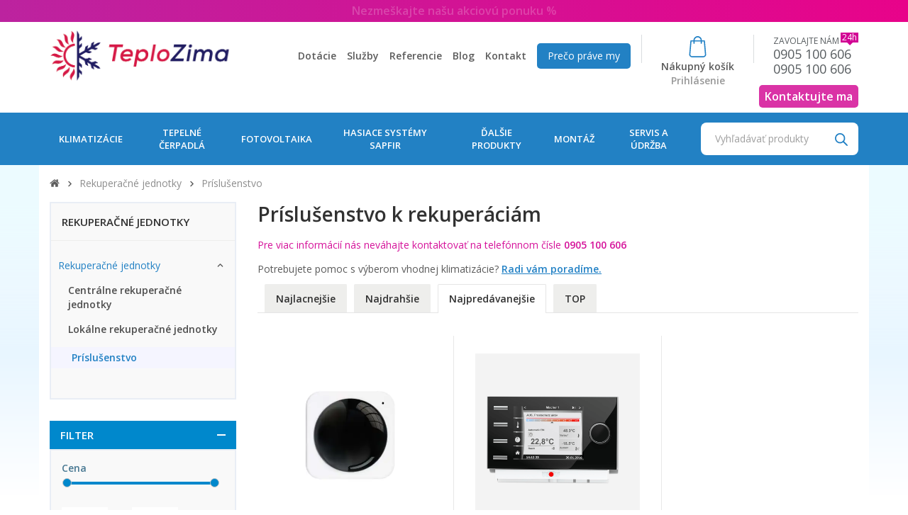

--- FILE ---
content_type: text/html; charset=UTF-8
request_url: https://teplozima.sk/kategoria/rekuperacne-jednotky/prislusenstvo/
body_size: 38450
content:
<!DOCTYPE html>
<html class="no-js" lang="sk">

<meta http-equiv="content-type" content="text/html;charset=utf-8" />
<head>
	<script src="https://www.googleoptimize.com/optimize.js?id=OPT-5TLJBRJ"></script>
	<meta name="google-site-verification" content="MgP_ub4uj4yzUP4Y-1CC7Bk8ucqPhiDxnTOmYxGeGCQ" />
    <meta name="viewport" content="width=device-width, initial-scale=1, maximum-scale=2" />
	<meta charset="utf-8" />
	<meta name="author" content="GoUP Online Agency">
  <meta name="theme-color" content="#2281c4">
	    <title>Príslušenstvo | ☀️TeploZima.sk❄️</title><link rel="preload" as="style" href="https://fonts.googleapis.com/css?family=Abril%20FatFace%3A400%2C400i%2C700%2C700i%7CAlegreya%3A400%2C400i%2C700%2C700i%7CAlegreya%20Sans%3A400%2C400i%2C700%2C700i%7CAmatic%20SC%3A400%2C400i%2C700%2C700i%7CAnonymous%20Pro%3A400%2C400i%2C700%2C700i%7CArchitects%20Daughter%3A400%2C400i%2C700%2C700i%7CArchivo%3A400%2C400i%2C700%2C700i%7CArchivo%20Narrow%3A400%2C400i%2C700%2C700i%7CAsap%3A400%2C400i%2C700%2C700i%7CBarlow%3A400%2C400i%2C700%2C700i%7CBioRhyme%3A400%2C400i%2C700%2C700i%7CBonbon%3A400%2C400i%2C700%2C700i%7CCabin%3A400%2C400i%2C700%2C700i%7CCairo%3A400%2C400i%2C700%2C700i%7CCardo%3A400%2C400i%2C700%2C700i%7CChivo%3A400%2C400i%2C700%2C700i%7CConcert%20One%3A400%2C400i%2C700%2C700i%7CCormorant%3A400%2C400i%2C700%2C700i%7CCrimson%20Text%3A400%2C400i%2C700%2C700i%7CEczar%3A400%2C400i%2C700%2C700i%7CExo%202%3A400%2C400i%2C700%2C700i%7CFira%20Sans%3A400%2C400i%2C700%2C700i%7CFjalla%20One%3A400%2C400i%2C700%2C700i%7CFrank%20Ruhl%20Libre%3A400%2C400i%2C700%2C700i%7CGreat%20Vibes%3A400%2C400i%2C700%2C700i%7CHeebo%3A400%2C400i%2C700%2C700i%7CIBM%20Plex%3A400%2C400i%2C700%2C700i%7CInconsolata%3A400%2C400i%2C700%2C700i%7CIndie%20Flower%3A400%2C400i%2C700%2C700i%7CInknut%20Antiqua%3A400%2C400i%2C700%2C700i%7CInter%3A400%2C400i%2C700%2C700i%7CKarla%3A400%2C400i%2C700%2C700i%7CLibre%20Baskerville%3A400%2C400i%2C700%2C700i%7CLibre%20Franklin%3A400%2C400i%2C700%2C700i%7CMontserrat%3A400%2C400i%2C700%2C700i%7CNeuton%3A400%2C400i%2C700%2C700i%7CNotable%3A400%2C400i%2C700%2C700i%7CNothing%20You%20Could%20Do%3A400%2C400i%2C700%2C700i%7CNoto%20Sans%3A400%2C400i%2C700%2C700i%7CNunito%3A400%2C400i%2C700%2C700i%7COld%20Standard%20TT%3A400%2C400i%2C700%2C700i%7COxygen%3A400%2C400i%2C700%2C700i%7CPacifico%3A400%2C400i%2C700%2C700i%7CPoppins%3A400%2C400i%2C700%2C700i%7CProza%20Libre%3A400%2C400i%2C700%2C700i%7CPT%20Sans%3A400%2C400i%2C700%2C700i%7CPT%20Serif%3A400%2C400i%2C700%2C700i%7CRakkas%3A400%2C400i%2C700%2C700i%7CReenie%20Beanie%3A400%2C400i%2C700%2C700i%7CRoboto%20Slab%3A400%2C400i%2C700%2C700i%7CRopa%20Sans%3A400%2C400i%2C700%2C700i%7CRubik%3A400%2C400i%2C700%2C700i%7CShadows%20Into%20Light%3A400%2C400i%2C700%2C700i%7CSpace%20Mono%3A400%2C400i%2C700%2C700i%7CSpectral%3A400%2C400i%2C700%2C700i%7CSue%20Ellen%20Francisco%3A400%2C400i%2C700%2C700i%7CTitillium%20Web%3A400%2C400i%2C700%2C700i%7CUbuntu%3A400%2C400i%2C700%2C700i%7CVarela%3A400%2C400i%2C700%2C700i%7CVollkorn%3A400%2C400i%2C700%2C700i%7CWork%20Sans%3A400%2C400i%2C700%2C700i%7CYatra%20One%3A400%2C400i%2C700%2C700i&#038;display=swap" /><link rel="stylesheet" href="https://fonts.googleapis.com/css?family=Abril%20FatFace%3A400%2C400i%2C700%2C700i%7CAlegreya%3A400%2C400i%2C700%2C700i%7CAlegreya%20Sans%3A400%2C400i%2C700%2C700i%7CAmatic%20SC%3A400%2C400i%2C700%2C700i%7CAnonymous%20Pro%3A400%2C400i%2C700%2C700i%7CArchitects%20Daughter%3A400%2C400i%2C700%2C700i%7CArchivo%3A400%2C400i%2C700%2C700i%7CArchivo%20Narrow%3A400%2C400i%2C700%2C700i%7CAsap%3A400%2C400i%2C700%2C700i%7CBarlow%3A400%2C400i%2C700%2C700i%7CBioRhyme%3A400%2C400i%2C700%2C700i%7CBonbon%3A400%2C400i%2C700%2C700i%7CCabin%3A400%2C400i%2C700%2C700i%7CCairo%3A400%2C400i%2C700%2C700i%7CCardo%3A400%2C400i%2C700%2C700i%7CChivo%3A400%2C400i%2C700%2C700i%7CConcert%20One%3A400%2C400i%2C700%2C700i%7CCormorant%3A400%2C400i%2C700%2C700i%7CCrimson%20Text%3A400%2C400i%2C700%2C700i%7CEczar%3A400%2C400i%2C700%2C700i%7CExo%202%3A400%2C400i%2C700%2C700i%7CFira%20Sans%3A400%2C400i%2C700%2C700i%7CFjalla%20One%3A400%2C400i%2C700%2C700i%7CFrank%20Ruhl%20Libre%3A400%2C400i%2C700%2C700i%7CGreat%20Vibes%3A400%2C400i%2C700%2C700i%7CHeebo%3A400%2C400i%2C700%2C700i%7CIBM%20Plex%3A400%2C400i%2C700%2C700i%7CInconsolata%3A400%2C400i%2C700%2C700i%7CIndie%20Flower%3A400%2C400i%2C700%2C700i%7CInknut%20Antiqua%3A400%2C400i%2C700%2C700i%7CInter%3A400%2C400i%2C700%2C700i%7CKarla%3A400%2C400i%2C700%2C700i%7CLibre%20Baskerville%3A400%2C400i%2C700%2C700i%7CLibre%20Franklin%3A400%2C400i%2C700%2C700i%7CMontserrat%3A400%2C400i%2C700%2C700i%7CNeuton%3A400%2C400i%2C700%2C700i%7CNotable%3A400%2C400i%2C700%2C700i%7CNothing%20You%20Could%20Do%3A400%2C400i%2C700%2C700i%7CNoto%20Sans%3A400%2C400i%2C700%2C700i%7CNunito%3A400%2C400i%2C700%2C700i%7COld%20Standard%20TT%3A400%2C400i%2C700%2C700i%7COxygen%3A400%2C400i%2C700%2C700i%7CPacifico%3A400%2C400i%2C700%2C700i%7CPoppins%3A400%2C400i%2C700%2C700i%7CProza%20Libre%3A400%2C400i%2C700%2C700i%7CPT%20Sans%3A400%2C400i%2C700%2C700i%7CPT%20Serif%3A400%2C400i%2C700%2C700i%7CRakkas%3A400%2C400i%2C700%2C700i%7CReenie%20Beanie%3A400%2C400i%2C700%2C700i%7CRoboto%20Slab%3A400%2C400i%2C700%2C700i%7CRopa%20Sans%3A400%2C400i%2C700%2C700i%7CRubik%3A400%2C400i%2C700%2C700i%7CShadows%20Into%20Light%3A400%2C400i%2C700%2C700i%7CSpace%20Mono%3A400%2C400i%2C700%2C700i%7CSpectral%3A400%2C400i%2C700%2C700i%7CSue%20Ellen%20Francisco%3A400%2C400i%2C700%2C700i%7CTitillium%20Web%3A400%2C400i%2C700%2C700i%7CUbuntu%3A400%2C400i%2C700%2C700i%7CVarela%3A400%2C400i%2C700%2C700i%7CVollkorn%3A400%2C400i%2C700%2C700i%7CWork%20Sans%3A400%2C400i%2C700%2C700i%7CYatra%20One%3A400%2C400i%2C700%2C700i&#038;display=swap" media="print" onload="this.media='all'" /><noscript><link rel="stylesheet" href="https://fonts.googleapis.com/css?family=Abril%20FatFace%3A400%2C400i%2C700%2C700i%7CAlegreya%3A400%2C400i%2C700%2C700i%7CAlegreya%20Sans%3A400%2C400i%2C700%2C700i%7CAmatic%20SC%3A400%2C400i%2C700%2C700i%7CAnonymous%20Pro%3A400%2C400i%2C700%2C700i%7CArchitects%20Daughter%3A400%2C400i%2C700%2C700i%7CArchivo%3A400%2C400i%2C700%2C700i%7CArchivo%20Narrow%3A400%2C400i%2C700%2C700i%7CAsap%3A400%2C400i%2C700%2C700i%7CBarlow%3A400%2C400i%2C700%2C700i%7CBioRhyme%3A400%2C400i%2C700%2C700i%7CBonbon%3A400%2C400i%2C700%2C700i%7CCabin%3A400%2C400i%2C700%2C700i%7CCairo%3A400%2C400i%2C700%2C700i%7CCardo%3A400%2C400i%2C700%2C700i%7CChivo%3A400%2C400i%2C700%2C700i%7CConcert%20One%3A400%2C400i%2C700%2C700i%7CCormorant%3A400%2C400i%2C700%2C700i%7CCrimson%20Text%3A400%2C400i%2C700%2C700i%7CEczar%3A400%2C400i%2C700%2C700i%7CExo%202%3A400%2C400i%2C700%2C700i%7CFira%20Sans%3A400%2C400i%2C700%2C700i%7CFjalla%20One%3A400%2C400i%2C700%2C700i%7CFrank%20Ruhl%20Libre%3A400%2C400i%2C700%2C700i%7CGreat%20Vibes%3A400%2C400i%2C700%2C700i%7CHeebo%3A400%2C400i%2C700%2C700i%7CIBM%20Plex%3A400%2C400i%2C700%2C700i%7CInconsolata%3A400%2C400i%2C700%2C700i%7CIndie%20Flower%3A400%2C400i%2C700%2C700i%7CInknut%20Antiqua%3A400%2C400i%2C700%2C700i%7CInter%3A400%2C400i%2C700%2C700i%7CKarla%3A400%2C400i%2C700%2C700i%7CLibre%20Baskerville%3A400%2C400i%2C700%2C700i%7CLibre%20Franklin%3A400%2C400i%2C700%2C700i%7CMontserrat%3A400%2C400i%2C700%2C700i%7CNeuton%3A400%2C400i%2C700%2C700i%7CNotable%3A400%2C400i%2C700%2C700i%7CNothing%20You%20Could%20Do%3A400%2C400i%2C700%2C700i%7CNoto%20Sans%3A400%2C400i%2C700%2C700i%7CNunito%3A400%2C400i%2C700%2C700i%7COld%20Standard%20TT%3A400%2C400i%2C700%2C700i%7COxygen%3A400%2C400i%2C700%2C700i%7CPacifico%3A400%2C400i%2C700%2C700i%7CPoppins%3A400%2C400i%2C700%2C700i%7CProza%20Libre%3A400%2C400i%2C700%2C700i%7CPT%20Sans%3A400%2C400i%2C700%2C700i%7CPT%20Serif%3A400%2C400i%2C700%2C700i%7CRakkas%3A400%2C400i%2C700%2C700i%7CReenie%20Beanie%3A400%2C400i%2C700%2C700i%7CRoboto%20Slab%3A400%2C400i%2C700%2C700i%7CRopa%20Sans%3A400%2C400i%2C700%2C700i%7CRubik%3A400%2C400i%2C700%2C700i%7CShadows%20Into%20Light%3A400%2C400i%2C700%2C700i%7CSpace%20Mono%3A400%2C400i%2C700%2C700i%7CSpectral%3A400%2C400i%2C700%2C700i%7CSue%20Ellen%20Francisco%3A400%2C400i%2C700%2C700i%7CTitillium%20Web%3A400%2C400i%2C700%2C700i%7CUbuntu%3A400%2C400i%2C700%2C700i%7CVarela%3A400%2C400i%2C700%2C700i%7CVollkorn%3A400%2C400i%2C700%2C700i%7CWork%20Sans%3A400%2C400i%2C700%2C700i%7CYatra%20One%3A400%2C400i%2C700%2C700i&#038;display=swap" /></noscript><link rel="preload" as="style" href="https://fonts.googleapis.com/css2?family=Open+Sans:wght@400;600&#038;display=swap" /><link rel="stylesheet" href="https://fonts.googleapis.com/css2?family=Open+Sans:wght@400;600&#038;display=swap" media="print" onload="this.media='all'" /><noscript><link rel="stylesheet" href="https://fonts.googleapis.com/css2?family=Open+Sans:wght@400;600&#038;display=swap" /></noscript>
	<!-- Start cookieyes banner --> <script id="cookieyes" type="text/javascript" src="https://cdn-cookieyes.com/client_data/d5082cde1731d921bc810024/script.js"></script> <!-- End cookieyes banner -->
	
      
  
    
  
  
	<!-- WP HEAD START -->
	<meta name='robots' content='index, follow, max-image-preview:large, max-snippet:-1, max-video-preview:-1' />
<script type="text/javascript" id="wpp-js" src="https://teplozima.sk/wp-content/plugins/wordpress-popular-posts/assets/js/wpp.min.js?ver=7.1.0" data-sampling="1" data-sampling-rate="100" data-api-url="https://teplozima.sk/wp-json/wordpress-popular-posts" data-post-id="0" data-token="11f713d396" data-lang="0" data-debug="0"></script>
<script>window._wca = window._wca || [];</script>

	<!-- This site is optimized with the Yoast SEO plugin v23.7 - https://yoast.com/wordpress/plugins/seo/ -->
	<link rel="canonical" href="https://teplozima.sk/kategoria/rekuperacne-jednotky/prislusenstvo/" />
	<meta property="og:locale" content="sk_SK" />
	<meta property="og:type" content="article" />
	<meta property="og:title" content="Príslušenstvo | ☀️TeploZima.sk❄️" />
	<meta property="og:url" content="https://teplozima.sk/kategoria/rekuperacne-jednotky/prislusenstvo/" />
	<meta property="og:site_name" content="☀️TeploZima.sk❄️" />
	<meta name="twitter:card" content="summary_large_image" />
	<script type="application/ld+json" class="yoast-schema-graph">{"@context":"https://schema.org","@graph":[{"@type":"CollectionPage","@id":"https://teplozima.sk/kategoria/rekuperacne-jednotky/prislusenstvo/","url":"https://teplozima.sk/kategoria/rekuperacne-jednotky/prislusenstvo/","name":"Príslušenstvo | ☀️TeploZima.sk❄️","isPartOf":{"@id":"https://teplozima.sk/#website"},"primaryImageOfPage":{"@id":"https://teplozima.sk/kategoria/rekuperacne-jednotky/prislusenstvo/#primaryimage"},"image":{"@id":"https://teplozima.sk/kategoria/rekuperacne-jednotky/prislusenstvo/#primaryimage"},"thumbnailUrl":"https://i0.wp.com/teplozima.sk/wp-content/uploads/2024/04/lisa_front.jpg?fit=2560%2C2560&ssl=1","breadcrumb":{"@id":"https://teplozima.sk/kategoria/rekuperacne-jednotky/prislusenstvo/#breadcrumb"},"inLanguage":"sk-SK"},{"@type":"ImageObject","inLanguage":"sk-SK","@id":"https://teplozima.sk/kategoria/rekuperacne-jednotky/prislusenstvo/#primaryimage","url":"https://i0.wp.com/teplozima.sk/wp-content/uploads/2024/04/lisa_front.jpg?fit=2560%2C2560&ssl=1","contentUrl":"https://i0.wp.com/teplozima.sk/wp-content/uploads/2024/04/lisa_front.jpg?fit=2560%2C2560&ssl=1","width":2560,"height":2560},{"@type":"BreadcrumbList","@id":"https://teplozima.sk/kategoria/rekuperacne-jednotky/prislusenstvo/#breadcrumb","itemListElement":[{"@type":"ListItem","position":1,"name":"Home","item":"https://teplozima.sk/"},{"@type":"ListItem","position":2,"name":"Obchod","item":"https://teplozima.sk/obchod/"},{"@type":"ListItem","position":3,"name":"Rekuperačné jednotky","item":"https://teplozima.sk/kategoria/rekuperacne-jednotky/"},{"@type":"ListItem","position":4,"name":"Príslušenstvo"}]},{"@type":"WebSite","@id":"https://teplozima.sk/#website","url":"https://teplozima.sk/","name":"☀️TeploZima.sk❄️","description":"","publisher":{"@id":"https://teplozima.sk/#organization"},"potentialAction":[{"@type":"SearchAction","target":{"@type":"EntryPoint","urlTemplate":"https://teplozima.sk/?s={search_term_string}"},"query-input":{"@type":"PropertyValueSpecification","valueRequired":true,"valueName":"search_term_string"}}],"inLanguage":"sk-SK"},{"@type":"Organization","@id":"https://teplozima.sk/#organization","name":"TeploZima.sk","url":"https://teplozima.sk/","logo":{"@type":"ImageObject","inLanguage":"sk-SK","@id":"https://teplozima.sk/#/schema/logo/image/","url":"https://teplozima.sk/wp-content/uploads/2020/01/logo-stvorec.png","contentUrl":"https://teplozima.sk/wp-content/uploads/2020/01/logo-stvorec.png","width":"246","height":"247","caption":"TeploZima.sk"},"image":{"@id":"https://teplozima.sk/#/schema/logo/image/"},"sameAs":["https://www.facebook.com/teplozima.sk/","https://www.youtube.com/channel/UCoNxW1IvDODpXlQ0RL_rTfg"]}]}</script>
	<!-- / Yoast SEO plugin. -->


<meta property="og:image" content=""><link rel='dns-prefetch' href='//js-eu1.hs-scripts.com' />
<link rel='dns-prefetch' href='//stats.wp.com' />
<link rel='dns-prefetch' href='//i0.wp.com' />
<link rel='dns-prefetch' href='//c0.wp.com' />
<link href='https://fonts.gstatic.com' crossorigin rel='preconnect' />
<link rel="alternate" type="application/rss+xml" title="Feed ☀️TeploZima.sk❄️ &raquo; Príslušenstvo Category" href="https://teplozima.sk/kategoria/rekuperacne-jednotky/prislusenstvo/feed/" />
<script type="text/javascript" src="https://c0.wp.com/c/6.9/wp-includes/js/jquery/jquery.min.js" id="jquery-core-js"></script>
<script type="text/javascript" src="https://c0.wp.com/c/6.9/wp-includes/js/jquery/jquery-migrate.min.js" id="jquery-migrate-js"></script>
<script type="text/javascript" id="WCPAY_ASSETS-js-extra">
/* <![CDATA[ */
var wcpayAssets = {"url":"https://teplozima.sk/wp-content/plugins/woocommerce-payments/dist/"};
//# sourceURL=WCPAY_ASSETS-js-extra
/* ]]> */
</script>
<script type="text/javascript" src="https://stats.wp.com/s-202605.js" id="woocommerce-analytics-js" defer="defer" data-wp-strategy="defer"></script>
<link rel="https://api.w.org/" href="https://teplozima.sk/wp-json/" /><link rel="alternate" title="JSON" type="application/json" href="https://teplozima.sk/wp-json/wp/v2/product_cat/6290" /><link rel="EditURI" type="application/rsd+xml" title="RSD" href="https://teplozima.sk/xmlrpc.php?rsd" />
<meta name="generator" content="WordPress 6.9" />
<meta name="generator" content="WooCommerce 9.3.5" />
			<!-- DO NOT COPY THIS SNIPPET! Start of Page Analytics Tracking for HubSpot WordPress plugin v11.1.66-->
			<script class="hsq-set-content-id" data-content-id="listing-page">
				var _hsq = _hsq || [];
				_hsq.push(["setContentType", "listing-page"]);
			</script>
			<!-- DO NOT COPY THIS SNIPPET! End of Page Analytics Tracking for HubSpot WordPress plugin -->
			
<!-- This website runs the Product Feed PRO for WooCommerce by AdTribes.io plugin - version 13.3.8.1 -->
<meta name="ti-site-data" content="[base64]" />	<style>img#wpstats{display:none}</style>
		            <style id="wpp-loading-animation-styles">@-webkit-keyframes bgslide{from{background-position-x:0}to{background-position-x:-200%}}@keyframes bgslide{from{background-position-x:0}to{background-position-x:-200%}}.wpp-widget-block-placeholder,.wpp-shortcode-placeholder{margin:0 auto;width:60px;height:3px;background:#dd3737;background:linear-gradient(90deg,#dd3737 0%,#571313 10%,#dd3737 100%);background-size:200% auto;border-radius:3px;-webkit-animation:bgslide 1s infinite linear;animation:bgslide 1s infinite linear}</style>
            		<style>
			.dgwt-wcas-ico-magnifier,.dgwt-wcas-ico-magnifier-handler{max-width:20px}.dgwt-wcas-search-wrapp{max-width:600px}.dgwt-wcas-search-wrapp .dgwt-wcas-sf-wrapp .dgwt-wcas-search-submit::before{}.dgwt-wcas-search-wrapp .dgwt-wcas-sf-wrapp .dgwt-wcas-search-submit:hover::before,.dgwt-wcas-search-wrapp .dgwt-wcas-sf-wrapp .dgwt-wcas-search-submit:focus::before{}.dgwt-wcas-search-wrapp .dgwt-wcas-sf-wrapp .dgwt-wcas-search-submit,.dgwt-wcas-om-bar .dgwt-wcas-om-return{color:#2281c5}.dgwt-wcas-search-wrapp .dgwt-wcas-ico-magnifier,.dgwt-wcas-search-wrapp .dgwt-wcas-sf-wrapp .dgwt-wcas-search-submit svg path,.dgwt-wcas-om-bar .dgwt-wcas-om-return svg path{fill:#2281c5}		</style>
			<noscript><style>.woocommerce-product-gallery{ opacity: 1 !important; }</style></noscript>
	<style class='wp-fonts-local' type='text/css'>
@font-face{font-family:Inter;font-style:normal;font-weight:300 900;font-display:fallback;src:url('https://teplozima.sk/wp-content/plugins/woocommerce/assets/fonts/Inter-VariableFont_slnt,wght.woff2') format('woff2');font-stretch:normal;}
@font-face{font-family:Cardo;font-style:normal;font-weight:400;font-display:fallback;src:url('https://teplozima.sk/wp-content/plugins/woocommerce/assets/fonts/cardo_normal_400.woff2') format('woff2');}
</style>
<link rel="icon" href="https://i0.wp.com/teplozima.sk/wp-content/uploads/2020/01/cropped-favicon.png?fit=32%2C32&#038;ssl=1" sizes="32x32" />
<link rel="icon" href="https://i0.wp.com/teplozima.sk/wp-content/uploads/2020/01/cropped-favicon.png?fit=192%2C192&#038;ssl=1" sizes="192x192" />
<link rel="apple-touch-icon" href="https://i0.wp.com/teplozima.sk/wp-content/uploads/2020/01/cropped-favicon.png?fit=180%2C180&#038;ssl=1" />
<meta name="msapplication-TileImage" content="https://i0.wp.com/teplozima.sk/wp-content/uploads/2020/01/cropped-favicon.png?fit=270%2C270&#038;ssl=1" />
	<!-- WP HEAD END -->
	<link rel="icon" href="https://teplozima.sk/wp-content/themes/teplozima/images/favicon.png" type="image/x-icon">
	<!-- <link href="https://fonts.googleapis.com/css?family=Open+Sans:300,400,600,700&amp;subset=latin-ext" rel="stylesheet" /> --> 
    
    <link href="https://teplozima.sk/wp-content/themes/teplozima/style.css?ver=191" rel="stylesheet" type="text/css" media="screen" />
	<script>(function(){if("undefined"!==typeof window&&window.addEventListener){var e=Object.create(null),n,t,d=function(){clearTimeout(t);t=setTimeout(n,100)},q=function(){},u=function(){var f;window.addEventListener("resize",d,!1);window.addEventListener("orientationchange",d,!1);window.MutationObserver?(f=new MutationObserver(d),f.observe(document.documentElement,{childList:!0,subtree:!0,attributes:!0}),q=function(){try{f.disconnect(),window.removeEventListener("resize",d,!1),window.removeEventListener("orientationchange",d,!1)}catch(w){}}):(document.documentElement.addEventListener("DOMSubtreeModified",d,!1),q=function(){document.documentElement.removeEventListener("DOMSubtreeModified",d,!1);window.removeEventListener("resize",d,!1);window.removeEventListener("orientationchange",d,!1)})},v=function(f){function e(a){var c;void 0!==a.protocol?c=a:(c=document.createElement("a"),c.href=a);return c.protocol.replace(/:/g,"")+c.host}var d,p;window.XMLHttpRequest&&(d=new XMLHttpRequest,p=e(location),f=e(f),d=void 0===d.withCredentials&&""!==f&&f!==p?XDomainRequest||void 0:XMLHttpRequest);return d};n=function(){function d(){--r;0===r&&(q(),u())}function l(a){return function(){!0!==e[a.base]&&(a.isXlink?a.useEl.setAttributeNS("http://www.w3.org/1999/xlink","xlink:href","#"+a.hash):a.useEl.setAttribute("href","#"+a.hash))}}function n(a){return function(){var c=document.body,b=document.createElement("x");a.onload=null;b.innerHTML=a.responseText;if(b=b.getElementsByTagName("svg")[0])b.setAttribute("aria-hidden","true"),b.style.position="absolute",b.style.width=0,b.style.height=0,b.style.overflow="hidden",c.insertBefore(b,c.firstChild);d()}}function p(a){return function(){a.onerror=null;a.ontimeout=null;d()}}var a,c,m,g,r=0,b,k=!1,h;q();h=document.getElementsByTagName("use");for(g=0;g<h.length;g+=1){try{c=h[g].getBoundingClientRect()}catch(x){c=!1}(a=h[g].getAttribute("href"))?k=!1:(a=h[g].getAttributeNS("http://www.w3.org/1999/xlink","href"),k=!0);m=a&&a.split?a.split("#"):["",""];a=m[0];m=m[1];b=c&&0===c.left&&0===c.right&&0===c.top&&0===c.bottom;c&&0===c.width&&0===c.height&&!b?a.length&&(b=e[a],!0!==b&&setTimeout(l({useEl:h[g],base:a,hash:m,isXlink:k}),0),void 0===b&&(k=v(a),void 0!==k&&(b=new k,e[a]=b,b.onload=n(b),b.onerror=p(b),b.ontimeout=p(b),b.open("GET.html",a),b.send(),r+=1))):b?a.length&&e[a]&&setTimeout(l({useEl:h[g],base:a,hash:m,isXlink:k}),0):void 0===e[a]?e[a]=!0:e[a].onload&&(e[a].abort(),delete e[a].onload,e[a]=!0)}h="";r+=1;d()};var l;l=function(){window.removeEventListener("load",l,!1);t=setTimeout(n,0)};"complete"!==document.readyState?window.addEventListener("load",l,!1):l()}})();</script>
    
    
  <!-- Google Tag Manager -->
<script>(function(w,d,s,l,i){w[l]=w[l]||[];w[l].push({'gtm.start':
new Date().getTime(),event:'gtm.js'});var f=d.getElementsByTagName(s)[0],
j=d.createElement(s),dl=l!='dataLayer'?'&l='+l:'';j.async=true;j.src=
'https://www.googletagmanager.com/gtm.js?id='+i+dl;f.parentNode.insertBefore(j,f);
})(window,document,'script','dataLayer','GTM-K7C3LJ4');</script>
<!-- End Google Tag Manager -->

<!-- Google tag (gtag.js) -->
<script async src="https://www.googletagmanager.com/gtag/js?id=G-45Q6TBZD0X"></script>
<script>
  window.dataLayer = window.dataLayer || [];
  function gtag(){dataLayer.push(arguments);}
  gtag('js', new Date());
  gtag('config', 'G-45Q6TBZD0X');
</script>
      
<script type='text/javascript'>
window.smartlook||(function(d) {
var o=smartlook=function(){ o.api.push(arguments)},h=d.getElementsByTagName('head')[0];
var c=d.createElement('script');o.api=new Array();c.async=true;c.type='text/javascript';
c.charset='utf-8';c.src='https://rec.smartlook.com/recorder.js';h.appendChild(c);
})(document);
smartlook('init', '41ad310ee70c8687cda6e3bcad3b2a969870872c');
</script>

<link rel='stylesheet' id='wc-blocks-style-css' href='https://c0.wp.com/p/woocommerce/9.3.5/assets/client/blocks/wc-blocks.css' type='text/css' media='all' />
<style id='global-styles-inline-css' type='text/css'>
:root{--wp--preset--aspect-ratio--square: 1;--wp--preset--aspect-ratio--4-3: 4/3;--wp--preset--aspect-ratio--3-4: 3/4;--wp--preset--aspect-ratio--3-2: 3/2;--wp--preset--aspect-ratio--2-3: 2/3;--wp--preset--aspect-ratio--16-9: 16/9;--wp--preset--aspect-ratio--9-16: 9/16;--wp--preset--color--black: #000000;--wp--preset--color--cyan-bluish-gray: #abb8c3;--wp--preset--color--white: #ffffff;--wp--preset--color--pale-pink: #f78da7;--wp--preset--color--vivid-red: #cf2e2e;--wp--preset--color--luminous-vivid-orange: #ff6900;--wp--preset--color--luminous-vivid-amber: #fcb900;--wp--preset--color--light-green-cyan: #7bdcb5;--wp--preset--color--vivid-green-cyan: #00d084;--wp--preset--color--pale-cyan-blue: #8ed1fc;--wp--preset--color--vivid-cyan-blue: #0693e3;--wp--preset--color--vivid-purple: #9b51e0;--wp--preset--gradient--vivid-cyan-blue-to-vivid-purple: linear-gradient(135deg,rgb(6,147,227) 0%,rgb(155,81,224) 100%);--wp--preset--gradient--light-green-cyan-to-vivid-green-cyan: linear-gradient(135deg,rgb(122,220,180) 0%,rgb(0,208,130) 100%);--wp--preset--gradient--luminous-vivid-amber-to-luminous-vivid-orange: linear-gradient(135deg,rgb(252,185,0) 0%,rgb(255,105,0) 100%);--wp--preset--gradient--luminous-vivid-orange-to-vivid-red: linear-gradient(135deg,rgb(255,105,0) 0%,rgb(207,46,46) 100%);--wp--preset--gradient--very-light-gray-to-cyan-bluish-gray: linear-gradient(135deg,rgb(238,238,238) 0%,rgb(169,184,195) 100%);--wp--preset--gradient--cool-to-warm-spectrum: linear-gradient(135deg,rgb(74,234,220) 0%,rgb(151,120,209) 20%,rgb(207,42,186) 40%,rgb(238,44,130) 60%,rgb(251,105,98) 80%,rgb(254,248,76) 100%);--wp--preset--gradient--blush-light-purple: linear-gradient(135deg,rgb(255,206,236) 0%,rgb(152,150,240) 100%);--wp--preset--gradient--blush-bordeaux: linear-gradient(135deg,rgb(254,205,165) 0%,rgb(254,45,45) 50%,rgb(107,0,62) 100%);--wp--preset--gradient--luminous-dusk: linear-gradient(135deg,rgb(255,203,112) 0%,rgb(199,81,192) 50%,rgb(65,88,208) 100%);--wp--preset--gradient--pale-ocean: linear-gradient(135deg,rgb(255,245,203) 0%,rgb(182,227,212) 50%,rgb(51,167,181) 100%);--wp--preset--gradient--electric-grass: linear-gradient(135deg,rgb(202,248,128) 0%,rgb(113,206,126) 100%);--wp--preset--gradient--midnight: linear-gradient(135deg,rgb(2,3,129) 0%,rgb(40,116,252) 100%);--wp--preset--font-size--small: 13px;--wp--preset--font-size--medium: 20px;--wp--preset--font-size--large: 36px;--wp--preset--font-size--x-large: 42px;--wp--preset--font-family--inter: "Inter", sans-serif;--wp--preset--font-family--cardo: Cardo;--wp--preset--spacing--20: 0.44rem;--wp--preset--spacing--30: 0.67rem;--wp--preset--spacing--40: 1rem;--wp--preset--spacing--50: 1.5rem;--wp--preset--spacing--60: 2.25rem;--wp--preset--spacing--70: 3.38rem;--wp--preset--spacing--80: 5.06rem;--wp--preset--shadow--natural: 6px 6px 9px rgba(0, 0, 0, 0.2);--wp--preset--shadow--deep: 12px 12px 50px rgba(0, 0, 0, 0.4);--wp--preset--shadow--sharp: 6px 6px 0px rgba(0, 0, 0, 0.2);--wp--preset--shadow--outlined: 6px 6px 0px -3px rgb(255, 255, 255), 6px 6px rgb(0, 0, 0);--wp--preset--shadow--crisp: 6px 6px 0px rgb(0, 0, 0);}:where(.is-layout-flex){gap: 0.5em;}:where(.is-layout-grid){gap: 0.5em;}body .is-layout-flex{display: flex;}.is-layout-flex{flex-wrap: wrap;align-items: center;}.is-layout-flex > :is(*, div){margin: 0;}body .is-layout-grid{display: grid;}.is-layout-grid > :is(*, div){margin: 0;}:where(.wp-block-columns.is-layout-flex){gap: 2em;}:where(.wp-block-columns.is-layout-grid){gap: 2em;}:where(.wp-block-post-template.is-layout-flex){gap: 1.25em;}:where(.wp-block-post-template.is-layout-grid){gap: 1.25em;}.has-black-color{color: var(--wp--preset--color--black) !important;}.has-cyan-bluish-gray-color{color: var(--wp--preset--color--cyan-bluish-gray) !important;}.has-white-color{color: var(--wp--preset--color--white) !important;}.has-pale-pink-color{color: var(--wp--preset--color--pale-pink) !important;}.has-vivid-red-color{color: var(--wp--preset--color--vivid-red) !important;}.has-luminous-vivid-orange-color{color: var(--wp--preset--color--luminous-vivid-orange) !important;}.has-luminous-vivid-amber-color{color: var(--wp--preset--color--luminous-vivid-amber) !important;}.has-light-green-cyan-color{color: var(--wp--preset--color--light-green-cyan) !important;}.has-vivid-green-cyan-color{color: var(--wp--preset--color--vivid-green-cyan) !important;}.has-pale-cyan-blue-color{color: var(--wp--preset--color--pale-cyan-blue) !important;}.has-vivid-cyan-blue-color{color: var(--wp--preset--color--vivid-cyan-blue) !important;}.has-vivid-purple-color{color: var(--wp--preset--color--vivid-purple) !important;}.has-black-background-color{background-color: var(--wp--preset--color--black) !important;}.has-cyan-bluish-gray-background-color{background-color: var(--wp--preset--color--cyan-bluish-gray) !important;}.has-white-background-color{background-color: var(--wp--preset--color--white) !important;}.has-pale-pink-background-color{background-color: var(--wp--preset--color--pale-pink) !important;}.has-vivid-red-background-color{background-color: var(--wp--preset--color--vivid-red) !important;}.has-luminous-vivid-orange-background-color{background-color: var(--wp--preset--color--luminous-vivid-orange) !important;}.has-luminous-vivid-amber-background-color{background-color: var(--wp--preset--color--luminous-vivid-amber) !important;}.has-light-green-cyan-background-color{background-color: var(--wp--preset--color--light-green-cyan) !important;}.has-vivid-green-cyan-background-color{background-color: var(--wp--preset--color--vivid-green-cyan) !important;}.has-pale-cyan-blue-background-color{background-color: var(--wp--preset--color--pale-cyan-blue) !important;}.has-vivid-cyan-blue-background-color{background-color: var(--wp--preset--color--vivid-cyan-blue) !important;}.has-vivid-purple-background-color{background-color: var(--wp--preset--color--vivid-purple) !important;}.has-black-border-color{border-color: var(--wp--preset--color--black) !important;}.has-cyan-bluish-gray-border-color{border-color: var(--wp--preset--color--cyan-bluish-gray) !important;}.has-white-border-color{border-color: var(--wp--preset--color--white) !important;}.has-pale-pink-border-color{border-color: var(--wp--preset--color--pale-pink) !important;}.has-vivid-red-border-color{border-color: var(--wp--preset--color--vivid-red) !important;}.has-luminous-vivid-orange-border-color{border-color: var(--wp--preset--color--luminous-vivid-orange) !important;}.has-luminous-vivid-amber-border-color{border-color: var(--wp--preset--color--luminous-vivid-amber) !important;}.has-light-green-cyan-border-color{border-color: var(--wp--preset--color--light-green-cyan) !important;}.has-vivid-green-cyan-border-color{border-color: var(--wp--preset--color--vivid-green-cyan) !important;}.has-pale-cyan-blue-border-color{border-color: var(--wp--preset--color--pale-cyan-blue) !important;}.has-vivid-cyan-blue-border-color{border-color: var(--wp--preset--color--vivid-cyan-blue) !important;}.has-vivid-purple-border-color{border-color: var(--wp--preset--color--vivid-purple) !important;}.has-vivid-cyan-blue-to-vivid-purple-gradient-background{background: var(--wp--preset--gradient--vivid-cyan-blue-to-vivid-purple) !important;}.has-light-green-cyan-to-vivid-green-cyan-gradient-background{background: var(--wp--preset--gradient--light-green-cyan-to-vivid-green-cyan) !important;}.has-luminous-vivid-amber-to-luminous-vivid-orange-gradient-background{background: var(--wp--preset--gradient--luminous-vivid-amber-to-luminous-vivid-orange) !important;}.has-luminous-vivid-orange-to-vivid-red-gradient-background{background: var(--wp--preset--gradient--luminous-vivid-orange-to-vivid-red) !important;}.has-very-light-gray-to-cyan-bluish-gray-gradient-background{background: var(--wp--preset--gradient--very-light-gray-to-cyan-bluish-gray) !important;}.has-cool-to-warm-spectrum-gradient-background{background: var(--wp--preset--gradient--cool-to-warm-spectrum) !important;}.has-blush-light-purple-gradient-background{background: var(--wp--preset--gradient--blush-light-purple) !important;}.has-blush-bordeaux-gradient-background{background: var(--wp--preset--gradient--blush-bordeaux) !important;}.has-luminous-dusk-gradient-background{background: var(--wp--preset--gradient--luminous-dusk) !important;}.has-pale-ocean-gradient-background{background: var(--wp--preset--gradient--pale-ocean) !important;}.has-electric-grass-gradient-background{background: var(--wp--preset--gradient--electric-grass) !important;}.has-midnight-gradient-background{background: var(--wp--preset--gradient--midnight) !important;}.has-small-font-size{font-size: var(--wp--preset--font-size--small) !important;}.has-medium-font-size{font-size: var(--wp--preset--font-size--medium) !important;}.has-large-font-size{font-size: var(--wp--preset--font-size--large) !important;}.has-x-large-font-size{font-size: var(--wp--preset--font-size--x-large) !important;}
/*# sourceURL=global-styles-inline-css */
</style>



</head>

<body class="archive tax-product_cat term-prislusenstvo term-6290 wp-theme-teplozima theme-teplozima woocommerce woocommerce-page woocommerce-no-js">
<!-- Google Tag Manager (noscript) -->
<noscript><iframe src="https://www.googletagmanager.com/ns.html?id=GTM-K7C3LJ4"
height="0" width="0" style="display:none;visibility:hidden"></iframe></noscript>
<!-- End Google Tag Manager (noscript) -->




<!-- HEADER -->
<header class="header notice-on">
	
    <div class="top-notice-wrapper top-notice top-notice-desktop ">  
	  	  <div class="top-notice-text top-notice-text-1 active" style="display:block;">
		  <a href="https://teplozima.sk/kategoria/klimatizacie/akcia/"><strong>Využite šancu na kúpu klimatizácie za zimné ceny ❄️<strong></a>
	  </div>
	  	  <div class="top-notice-text top-notice-text-2" style="display:none;">
		  <a href="https://teplozima.sk/kategoria/klimatizacie/akcia/"><strong>Nezmeškajte našu akciovú ponuku % <strong></a>
	  </div>
	    </div>
  <!--- MOBILE TEXTS -->
  <div class="top-notice-wrapper top-notice top-notice-mobile ">
		  <div class="top-notice-text top-notice-text-1 active" style="display:block;">
		  <a href="https://teplozima.sk/kategoria/klimatizacie/akcia/"><strong>Využite šancu na kúpu klimatizácie za zimné ceny ❄️<strong></a>
	  </div>
	  	  <div class="top-notice-text top-notice-text-2" style="display:none;">
		  <a href="https://teplozima.sk/kategoria/klimatizacie/akcia/"><strong>Nezmeškajte našu akciovú ponuku % <strong></a>
	  </div>
	    </div>

  
    
  
  
  <div class="wrapper">

		<!-- HEADER TOP -->
		<div class="header_top header_top_desctop">
			<div class="hlogo">
				<a href="/" title="TEPLOZIMA">
					<img no-lazy src="https://teplozima.sk/wp-content/themes/teplozima/layout/logo-nove.png" alt="TEPLOZIMA" width="260px"/>
				</a>
			</div>

			<div class="header_top_right">
				<nav>
                <ul class="header_top_menu">
           
          <li id="menu-item-26237" class="menu-item menu-item-type-post_type menu-item-object-page menu-item-has-children menu-item-26237"><a href="https://teplozima.sk/dotacie/">Dotácie</a>
<ul class="sub-menu">
	<li id="menu-item-26232" class="menu-item menu-item-type-post_type menu-item-object-page menu-item-26232"><a href="https://teplozima.sk/dotacie-zelena-domacnostiam-rychlo-a-profesionalne/">Dotácie Zelená Domácnostiam</a></li>
	<li id="menu-item-26770" class="menu-item menu-item-type-post_type menu-item-object-page menu-item-26770"><a href="https://teplozima.sk/dotacie-obnov-dom-v-roku-2026/">Dotácie Obnov Dom v roku 2026</a></li>
</ul>
</li>
<li id="menu-item-11963" class="menu-item menu-item-type-post_type menu-item-object-page menu-item-has-children menu-item-11963"><a href="https://teplozima.sk/sluzby/">Služby</a>
<ul class="sub-menu">
	<li id="menu-item-23437" class="menu-item menu-item-type-post_type menu-item-object-page menu-item-23437"><a href="https://teplozima.sk/spolocnost-teplozima/">O spoločnosti TeploZima</a></li>
	<li id="menu-item-16037" class="menu-item menu-item-type-post_type menu-item-object-page menu-item-16037"><a href="https://teplozima.sk/tepelne-cerpadla/kalkulacka-tepelnych-strat/">Výpočet tepelných strát domu</a></li>
	<li id="menu-item-14247" class="menu-item menu-item-type-post_type menu-item-object-page menu-item-14247"><a href="https://teplozima.sk/cistenie-ozonom/">Dezinfekcia OZÓNOM</a></li>
	<li id="menu-item-14248" class="menu-item menu-item-type-post_type menu-item-object-page menu-item-14248"><a href="https://teplozima.sk/az-7-rocna-zaruka/">až 5 ročná záruka</a></li>
	<li id="menu-item-13284" class="menu-item menu-item-type-post_type menu-item-object-page menu-item-13284"><a href="https://teplozima.sk/klimatizacia-na-splatky/">Klimatizácia na splátky</a></li>
	<li id="menu-item-12714" class="menu-item menu-item-type-post_type menu-item-object-page menu-item-12714"><a href="https://teplozima.sk/obhliadka/">Obhliadka ZADARMO</a></li>
	<li id="menu-item-16922" class="menu-item menu-item-type-post_type menu-item-object-page menu-item-16922"><a href="https://teplozima.sk/sluzby/faq/">Otázky a odpovede</a></li>
	<li id="menu-item-21553" class="menu-item menu-item-type-post_type menu-item-object-page menu-item-21553"><a href="https://teplozima.sk/praca-elektrikar/">Kariéra</a></li>
</ul>
</li>
<li id="menu-item-83" class="menu-item menu-item-type-post_type menu-item-object-page menu-item-83"><a href="https://teplozima.sk/referencie/">Referencie</a></li>
<li id="menu-item-21196" class="menu-item menu-item-type-post_type menu-item-object-page menu-item-21196"><a href="https://teplozima.sk/rady-a-tipy/">Blog</a></li>
<li id="menu-item-82" class="menu-item menu-item-type-post_type menu-item-object-page menu-item-82"><a href="https://teplozima.sk/kontakt/">Kontakt</a></li>
             
          <li>
						<a href="/preco-prave-my" class="btn_basic small small_pad">Prečo práve my</a>
					</li>
				</ul>
                </nav>
				<div class="header_top_item">
					<div class="btn_basket">
                       <a href="/kosik/" title="Nákupný košík">
                        <span class="sr-only">Nákupný košík</span>
                       </a>
                       
                       <a href="/kosik/" title="" class="basket" >
							<svg class="sico">
								<use xlink:href="https://teplozima.sk/wp-content/themes/teplozima/layout/icons.svg#s_basket"></use>
									<span></span>
							</svg>
						</a>
                        
                                                  <span class="js-modal pointer login" data-modal=".login"> Prihlásenie</span>
                                                
                        
                         
                    					
					</div>
				</div>
				<div class="header_top_item">
					<a href="tel:0905100606" title="" class="btn_phone">
						<span class="btn_phone_text">Zavolajte nám</span>
						<span class="btn_phone_num">0905 100 606</span>
						<span class="btn_phone_time">24h</span>
					</a>
										<a href="tel:0905100606" title="" class="btn_phone" style="float: left;margin-top: 2.2rem;margin-right: -8rem;">
						<span class="btn_phone_num">0905 100 606</span>
					</a>
									</div>
			</div>
		</div>
		<!-- END HEADER TOP -->              

        <div class="header-top-mobile">
            <a href="/" title="TEPLOZIMA">
				<img no-lazy src="https://teplozima.sk/wp-content/themes/teplozima/layout/logo-nove.png" alt="TEPLOZIMA" width="260">
			 </a>
            <div class="star_rating">
            <a href="https://teplozima.sk/referencie/">
            <svg viewBox="0 0 695 110">
              <rect x="0" y="0" width="92%" height="100%" clip-path="url(#clip1)"></rect>
              <use xlink:href="https://teplozima.sk/wp-content/themes/teplozima/layout/icons.svg#s_stars"></use>
            </svg>
            </a>
                <div class="val">4.93/5</div>
                
				<div class="val_desc">
					<a href="https://teplozima.sk/ostatne-referencie-nasich-zakaznikov/">
					340 hodnotení na
						<img no-lazy src="https://teplozima.sk/wp-content/themes/teplozima/layout/zariadim.png" alt="zariadim.sk logo" />
					</a>
				</div>
			 </div>
            
            <div class="nav_cont" data-cremove=".selected, .finished">
				<button type="button" class="btn_header clicker">
					<span class="icon_menu"></span>
				</button>
				<nav class="nav">
					<div class="nav-wrap">
                    <ul class="topmenu d-mobile-none">
						
                      <li id="menu-item-17186" class="menu-item menu-item-type-post_type menu-item-object-page menu-item-has-children menu-item-17186"><a href="https://teplozima.sk/klimatizacie/">Klimatizácie</a>
<ul class="sub-menu">
	<li id="menu-item-19727" class="menu-item menu-item-type-taxonomy menu-item-object-product_cat menu-item-19727"><a href="https://teplozima.sk/kategoria/klimatizacie/klimatizacia-s-montazou/">Klimatizácie s montážou</a></li>
	<li id="menu-item-26705" class="menu-item menu-item-type-taxonomy menu-item-object-product_cat menu-item-26705"><a href="https://teplozima.sk/kategoria/klimatizacie/akcia/">Akcia %</a></li>
	<li id="menu-item-17195" class="menu-item menu-item-type-taxonomy menu-item-object-product_cat menu-item-has-children menu-item-17195"><a href="https://teplozima.sk/kategoria/klimatizacie/klimatizacie-do-bytu-alebo-domu/">Klimatizácie do domácností</a>
	<ul class="sub-menu">
		<li id="menu-item-22849" class="menu-item menu-item-type-taxonomy menu-item-object-product_cat menu-item-22849"><a href="https://teplozima.sk/kategoria/klimatizacie/klimatizacie-do-bytu-alebo-domu/nastenne-klimatizacie/naitec/">Naitec</a></li>
		<li id="menu-item-21810" class="menu-item menu-item-type-taxonomy menu-item-object-product_cat menu-item-21810"><a href="https://teplozima.sk/kategoria/klimatizacie/klimatizacie-do-bytu-alebo-domu/nastenne-klimatizacie/klimatizacie-inventor/">Inventor</a></li>
		<li id="menu-item-19723" class="menu-item menu-item-type-taxonomy menu-item-object-product_cat menu-item-19723"><a href="https://teplozima.sk/kategoria/klimatizacie/klimatizacie-do-bytu-alebo-domu/nastenne-klimatizacie/klimatizacie-samsung/">Samsung</a></li>
		<li id="menu-item-19724" class="menu-item menu-item-type-taxonomy menu-item-object-product_cat menu-item-19724"><a href="https://teplozima.sk/kategoria/klimatizacie/klimatizacie-do-bytu-alebo-domu/nastenne-klimatizacie/klimatizacia-mitshubishi/">Mitsubishi</a></li>
		<li id="menu-item-19725" class="menu-item menu-item-type-taxonomy menu-item-object-product_cat menu-item-19725"><a href="https://teplozima.sk/kategoria/klimatizacie/klimatizacie-do-bytu-alebo-domu/nastenne-klimatizacie/klimatizacie-daikin/">Daikin</a></li>
		<li id="menu-item-19726" class="menu-item menu-item-type-taxonomy menu-item-object-product_cat menu-item-19726"><a href="https://teplozima.sk/kategoria/klimatizacie/klimatizacie-do-bytu-alebo-domu/nastenne-klimatizacie/klimatizacie-sinclair/">Sinclair</a></li>
	</ul>
</li>
	<li id="menu-item-17198" class="menu-item menu-item-type-taxonomy menu-item-object-product_cat menu-item-17198"><a href="https://teplozima.sk/kategoria/klimatizacie/klimatizacie-do-kancelarie/">Klimatizácie do kancelárie</a></li>
	<li id="menu-item-17199" class="menu-item menu-item-type-taxonomy menu-item-object-product_cat menu-item-17199"><a href="https://teplozima.sk/kategoria/klimatizacie/dizajnove-klimatizacie/">Dizajnové klimatizácie</a></li>
	<li id="menu-item-19728" class="menu-item menu-item-type-taxonomy menu-item-object-product_cat menu-item-19728"><a href="https://teplozima.sk/kategoria/klimatizacie/vypredaj-klimatizacii/">Výpredaj klimatizácií</a></li>
	<li id="menu-item-21818" class="menu-item menu-item-type-taxonomy menu-item-object-product_cat menu-item-21818"><a href="https://teplozima.sk/kategoria/klimatizacie/klimatizacie-na-splatky/">Klimatizácie na splátky</a></li>
</ul>
</li>
<li id="menu-item-17187" class="menu-item menu-item-type-post_type menu-item-object-page menu-item-has-children menu-item-17187"><a href="https://teplozima.sk/tepelne-cerpadla/">Tepelné čerpadlá</a>
<ul class="sub-menu">
	<li id="menu-item-19598" class="menu-item menu-item-type-taxonomy menu-item-object-product_cat menu-item-has-children menu-item-19598"><a href="https://teplozima.sk/kategoria/tepelne-cerpadla/tepelne-cerpadla-inventor/">Inventor</a>
	<ul class="sub-menu">
		<li id="menu-item-19596" class="menu-item menu-item-type-taxonomy menu-item-object-product_cat menu-item-19596"><a href="https://teplozima.sk/kategoria/tepelne-cerpadla/tepelne-cerpadla-inventor/inventor-matrix-split/">Inventor Matrix Split</a></li>
		<li id="menu-item-19597" class="menu-item menu-item-type-taxonomy menu-item-object-product_cat menu-item-19597"><a href="https://teplozima.sk/kategoria/tepelne-cerpadla/tepelne-cerpadla-inventor/inventor-matrix-monoblok/">Inventor Matrix Monoblok</a></li>
	</ul>
</li>
	<li id="menu-item-19599" class="menu-item menu-item-type-taxonomy menu-item-object-product_cat menu-item-has-children menu-item-19599"><a href="https://teplozima.sk/kategoria/tepelne-cerpadla/tepelne-cerpadla-samsung/">Samsung</a>
	<ul class="sub-menu">
		<li id="menu-item-19600" class="menu-item menu-item-type-taxonomy menu-item-object-product_cat menu-item-19600"><a href="https://teplozima.sk/kategoria/tepelne-cerpadla/tepelne-cerpadla-samsung/tepelne-cerpadla-samsung-ehs-tdm/">EHS Climatehub Split so zásobníkom</a></li>
		<li id="menu-item-19602" class="menu-item menu-item-type-taxonomy menu-item-object-product_cat menu-item-19602"><a href="https://teplozima.sk/kategoria/tepelne-cerpadla/tepelne-cerpadla-samsung/ehs-split/">EHS Split</a></li>
		<li id="menu-item-19601" class="menu-item menu-item-type-taxonomy menu-item-object-product_cat menu-item-19601"><a href="https://teplozima.sk/kategoria/tepelne-cerpadla/tepelne-cerpadla-samsung/ehs-split-tepelne-cerpadla-samsung/">EHS Split</a></li>
		<li id="menu-item-19603" class="menu-item menu-item-type-taxonomy menu-item-object-product_cat menu-item-19603"><a href="https://teplozima.sk/kategoria/tepelne-cerpadla/tepelne-cerpadla-samsung/tepelne-cerpadla-samsung-mono/">EHS Mono</a></li>
	</ul>
</li>
	<li id="menu-item-19604" class="menu-item menu-item-type-taxonomy menu-item-object-product_cat menu-item-has-children menu-item-19604"><a href="https://teplozima.sk/kategoria/klimatizacie/klimatizacie-do-bytu-alebo-domu/nastenne-klimatizacie/klimatizacia-mitshubishi/">Mitsubishi</a>
	<ul class="sub-menu">
		<li id="menu-item-19605" class="menu-item menu-item-type-taxonomy menu-item-object-product_cat menu-item-19605"><a href="https://teplozima.sk/kategoria/tepelne-cerpadla/tepelne-cerpadla-mitshubishi/tepelne-cerpadla-mitshubishi-ecodan/">Ecodan</a></li>
		<li id="menu-item-19607" class="menu-item menu-item-type-taxonomy menu-item-object-product_cat menu-item-19607"><a href="https://teplozima.sk/kategoria/tepelne-cerpadla/tepelne-cerpadla-mitshubishi/mitsubishi-zubadan/">Zubadan</a></li>
		<li id="menu-item-19606" class="menu-item menu-item-type-taxonomy menu-item-object-product_cat menu-item-19606"><a href="https://teplozima.sk/kategoria/tepelne-cerpadla/tepelne-cerpadla-mitshubishi/tepelne-cerpadla-mitshubishi-power-inverter/">Power Inverter</a></li>
	</ul>
</li>
	<li id="menu-item-19608" class="menu-item menu-item-type-taxonomy menu-item-object-product_cat menu-item-has-children menu-item-19608"><a href="https://teplozima.sk/kategoria/tepelne-cerpadla/tepelne-cerpadla-daikin/">Daikin</a>
	<ul class="sub-menu">
		<li id="menu-item-19609" class="menu-item menu-item-type-taxonomy menu-item-object-product_cat menu-item-19609"><a href="https://teplozima.sk/kategoria/altherma-3-rf-so-zasobnikom/">Altherma 3 RF so zásobníkom</a></li>
		<li id="menu-item-19610" class="menu-item menu-item-type-taxonomy menu-item-object-product_cat menu-item-19610"><a href="https://teplozima.sk/kategoria/tepelne-cerpadla/tepelne-cerpadla-daikin/altherma-3-rw-bez-zasobnika/">Altherma 3 RW bez zásobníka</a></li>
		<li id="menu-item-19611" class="menu-item menu-item-type-taxonomy menu-item-object-product_cat menu-item-19611"><a href="https://teplozima.sk/kategoria/tepelne-cerpadla/tepelne-cerpadla-daikin/altherma-3-hf-so-zasobnikom/">Altherma 3 HF so zásobníkom</a></li>
		<li id="menu-item-19612" class="menu-item menu-item-type-taxonomy menu-item-object-product_cat menu-item-19612"><a href="https://teplozima.sk/kategoria/tepelne-cerpadla/tepelne-cerpadla-daikin/altherma-3-hw-bez-zasobnika/">Altherma 3 HW bez zásobníka</a></li>
		<li id="menu-item-19613" class="menu-item menu-item-type-taxonomy menu-item-object-product_cat menu-item-19613"><a href="https://teplozima.sk/kategoria/tepelne-cerpadla/tepelne-cerpadla-daikin/altherma-rf-so-zasobnikom/">Altherma RF so zásobníkom</a></li>
		<li id="menu-item-19614" class="menu-item menu-item-type-taxonomy menu-item-object-product_cat menu-item-19614"><a href="https://teplozima.sk/kategoria/tepelne-cerpadla/tepelne-cerpadla-daikin/altherma-rw-bez-zasobnika/">Altherma RW bez zásobníka</a></li>
	</ul>
</li>
	<li id="menu-item-19615" class="menu-item menu-item-type-taxonomy menu-item-object-product_cat menu-item-19615"><a href="https://teplozima.sk/kategoria/tepelne-cerpadla/tepelne-cerpadla-sinclair/">Sinclair</a></li>
	<li id="menu-item-19616" class="menu-item menu-item-type-taxonomy menu-item-object-product_cat menu-item-19616"><a href="https://teplozima.sk/kategoria/tepelne-cerpadla/wolf/">Wolf</a></li>
	<li id="menu-item-17191" class="menu-item menu-item-type-post_type menu-item-object-page menu-item-17191"><a href="https://teplozima.sk/tepelne-cerpadla/kalkulacka-tepelnych-strat/">Výpočet tepelných strát domu</a></li>
	<li id="menu-item-17192" class="menu-item menu-item-type-post_type menu-item-object-page menu-item-17192"><a href="https://teplozima.sk/dotacie-na-tepelne-cerpadla/">Dotácie Zelená domácnostiam 2023 – 2029</a></li>
	<li id="menu-item-17197" class="menu-item menu-item-type-post_type menu-item-object-page menu-item-17197"><a href="https://teplozima.sk/sluzby/tepelne-cerpadlo-na-splatky/">Tepelné čerpadlo na splátky</a></li>
</ul>
</li>
<li id="menu-item-22524" class="menu-item menu-item-type-post_type menu-item-object-page menu-item-22524"><a href="https://teplozima.sk/fotovoltaika/">Fotovoltaika</a></li>
<li id="menu-item-17176" class="menu-item menu-item-type-post_type menu-item-object-page menu-item-17176"><a href="https://teplozima.sk/hasiace-systemy/">Hasiace systémy Sapfir</a></li>
<li id="menu-item-17196" class="menu-item menu-item-type-taxonomy menu-item-object-product_cat menu-item-has-children menu-item-17196"><a href="https://teplozima.sk/kategoria/dalsie-produkty/">Ďalšie produkty</a>
<ul class="sub-menu">
	<li id="menu-item-17201" class="menu-item menu-item-type-taxonomy menu-item-object-product_cat menu-item-17201"><a href="https://teplozima.sk/kategoria/dalsie-produkty/cisticky-vzduchu/">Čističky vzduchu</a></li>
	<li id="menu-item-17200" class="menu-item menu-item-type-taxonomy menu-item-object-product_cat menu-item-17200"><a href="https://teplozima.sk/kategoria/dalsie-produkty/devi-podlahove-vykurovanie/">Devi podlahové vykurovanie</a></li>
	<li id="menu-item-17202" class="menu-item menu-item-type-taxonomy menu-item-object-product_cat menu-item-17202"><a href="https://teplozima.sk/kategoria/dalsie-produkty/elektro-bicykle/">Elektro bicykle</a></li>
	<li id="menu-item-17203" class="menu-item menu-item-type-taxonomy menu-item-object-product_cat menu-item-17203"><a href="https://teplozima.sk/kategoria/dalsie-produkty/hasiace-systemy/">Hasiace systémy</a></li>
	<li id="menu-item-17204" class="menu-item menu-item-type-taxonomy menu-item-object-product_cat menu-item-17204"><a href="https://teplozima.sk/kategoria/dalsie-produkty/odvlhcovace/">Odvlhčovače</a></li>
	<li id="menu-item-17205" class="menu-item menu-item-type-taxonomy menu-item-object-product_cat menu-item-17205"><a href="https://teplozima.sk/kategoria/dalsie-produkty/ohrievace-vody/">Ohrievače vody</a></li>
	<li id="menu-item-17206" class="menu-item menu-item-type-taxonomy menu-item-object-product_cat menu-item-17206"><a href="https://teplozima.sk/kategoria/dalsie-produkty/ovladace/">Ovládače</a></li>
	<li id="menu-item-17207" class="menu-item menu-item-type-taxonomy menu-item-object-product_cat menu-item-17207"><a href="https://teplozima.sk/kategoria/dalsie-produkty/ponozky-teplozima/">Ponožky TeploZima</a></li>
	<li id="menu-item-17208" class="menu-item menu-item-type-taxonomy menu-item-object-product_cat current-product_cat-ancestor menu-item-17208"><a href="https://teplozima.sk/kategoria/rekuperacne-jednotky/">Rekuperačné jednotky</a></li>
	<li id="menu-item-17209" class="menu-item menu-item-type-taxonomy menu-item-object-product_cat menu-item-17209"><a href="https://teplozima.sk/kategoria/dalsie-produkty/susice-ruk/">Sušiče rúk</a></li>
	<li id="menu-item-17210" class="menu-item menu-item-type-taxonomy menu-item-object-product_cat menu-item-17210"><a href="https://teplozima.sk/kategoria/dalsie-produkty/teplovzdusne-ohrievace/">Teplovzdušné ohrievače</a></li>
	<li id="menu-item-17211" class="menu-item menu-item-type-taxonomy menu-item-object-product_cat menu-item-17211"><a href="https://teplozima.sk/kategoria/dalsie-produkty/terasove-ohrievace/">Terasové ohrievače</a></li>
	<li id="menu-item-17212" class="menu-item menu-item-type-taxonomy menu-item-object-product_cat menu-item-17212"><a href="https://teplozima.sk/kategoria/dalsie-produkty/umela-trava/">Umelá tráva</a></li>
	<li id="menu-item-17214" class="menu-item menu-item-type-taxonomy menu-item-object-product_cat menu-item-17214"><a href="https://teplozima.sk/kategoria/dalsie-produkty/vzduchove-clony-nad-dvere/">Vzduchová clona nad dvere</a></li>
	<li id="menu-item-17215" class="menu-item menu-item-type-taxonomy menu-item-object-product_cat menu-item-17215"><a href="https://teplozima.sk/kategoria/dalsie-produkty/zvlhcovace-concept/">Zvlhčovače vzduchu Concept</a></li>
</ul>
</li>
                    </ul>
                    
                    
                    
                    
                    
                    
                    <ul class="topmenu d-desctop-none mobile-menu">
	
                        
                            
                                            
                      <li id="menu-item-16936" class="menu-item menu-item-type-post_type menu-item-object-page menu-item-has-children menu-item-16936"><a href="https://teplozima.sk/montaz/">Montáž</a>
<ul class="sub-menu">
	<li id="menu-item-13510" class="menu-item menu-item-type-post_type menu-item-object-page menu-item-13510"><a href="https://teplozima.sk/montaz-klimatizacie/">Montáž klimatizácie</a></li>
	<li id="menu-item-16401" class="menu-item menu-item-type-post_type menu-item-object-page menu-item-16401"><a href="https://teplozima.sk/montaz-tepelnych-cerpadiel/">Montáž tepelných čerpadiel</a></li>
</ul>
</li>
<li id="menu-item-13511" class="menu-item menu-item-type-post_type menu-item-object-page menu-item-has-children menu-item-13511"><a href="https://teplozima.sk/servis-klimatizacie-v-bratislave/">Servis</a>
<ul class="sub-menu">
	<li id="menu-item-25020" class="menu-item menu-item-type-post_type menu-item-object-product menu-item-25020"><a href="https://teplozima.sk/?post_type=product&#038;p=24999">Balíček servisu klimatizácie na 3 roky</a></li>
</ul>
</li>
<li id="menu-item-13637" class="menu-item menu-item-type-post_type menu-item-object-page menu-item-has-children menu-item-13637"><a href="https://teplozima.sk/sluzby/">Služby</a>
<ul class="sub-menu">
	<li id="menu-item-24752" class="menu-item menu-item-type-post_type menu-item-object-page menu-item-24752"><a href="https://teplozima.sk/spolocnost-teplozima/">O spoločnosti TeploZima</a></li>
	<li id="menu-item-23198" class="menu-item menu-item-type-post_type menu-item-object-page menu-item-23198"><a href="https://teplozima.sk/dotacie-obnov-dom-v-roku-2023/">Dotácie Obnov dom v roku 2023</a></li>
	<li id="menu-item-23199" class="menu-item menu-item-type-post_type menu-item-object-page menu-item-23199"><a href="https://teplozima.sk/dotacie-na-tepelne-cerpadla/">Dotácie Zelená domácnostiam 2023 – 2029</a></li>
	<li id="menu-item-23197" class="menu-item menu-item-type-post_type menu-item-object-page menu-item-23197"><a href="https://teplozima.sk/tepelne-cerpadla/kalkulacka-tepelnych-strat/">Výpočet tepelných strát domu</a></li>
	<li id="menu-item-14301" class="menu-item menu-item-type-post_type menu-item-object-page menu-item-14301"><a href="https://teplozima.sk/az-7-rocna-zaruka/">až 5 ročná záruka</a></li>
	<li id="menu-item-13641" class="menu-item menu-item-type-post_type menu-item-object-page menu-item-13641"><a href="https://teplozima.sk/klimatizacia-na-splatky/">Klimatizácia na splátky</a></li>
	<li id="menu-item-13644" class="menu-item menu-item-type-post_type menu-item-object-page menu-item-13644"><a href="https://teplozima.sk/obhliadka/">Obhliadka ZADARMO</a></li>
	<li id="menu-item-16921" class="menu-item menu-item-type-post_type menu-item-object-page menu-item-16921"><a href="https://teplozima.sk/sluzby/faq/">Otázky a odpovede</a></li>
	<li id="menu-item-13638" class="menu-item menu-item-type-post_type menu-item-object-page menu-item-has-children menu-item-13638"><a href="https://teplozima.sk/referencie/">Referencie</a>
	<ul class="sub-menu">
		<li id="menu-item-13646" class="menu-item menu-item-type-post_type menu-item-object-page menu-item-13646"><a href="https://teplozima.sk/ostatne-referencie-nasich-zakaznikov/">Ďalšie referencie od našich zákazníkov</a></li>
		<li id="menu-item-13647" class="menu-item menu-item-type-post_type menu-item-object-page menu-item-13647"><a href="https://teplozima.sk/klimatizacie-do-bytov-rodinnych-domov/">Klimatizácie do bytov, rodinných domov</a></li>
		<li id="menu-item-13648" class="menu-item menu-item-type-post_type menu-item-object-page menu-item-13648"><a href="https://teplozima.sk/referencie-klimatizacie-do-kancelarii/">Klimatizácie do kancelárií a komerčných priestorov</a></li>
	</ul>
</li>
</ul>
</li>
<li id="menu-item-13509" class="menu-item menu-item-type-post_type menu-item-object-page menu-item-13509"><a href="https://teplozima.sk/kontakt/">Kontakt</a></li>
                      
                    </ul>
					</div>
				</nav>
			</div>
            <div class="clear clearfix"></div> 
                    <div class="klima_count"><a href="#" class="klima_count_num js-modal" data-modal=".pomozeme_z_vyberom">Kontaktujte ma</a></div>
        </div>

		<!-- HEADER MID -->
		<div class="header_mid">
			<!-- KLIMA COUNT -->
            <div class="klima_count"><a href="#" class="klima_count_num js-modal" data-modal=".pomozeme_z_vyberom">Kontaktujte ma</a></div>
      <!-- END KLIMA COUNT -->
      
      <!-- STAR RATING -->
            
        <div class="star_rating">
			<svg viewBox="0 0 695 110">
					<rect x="0" y="0" width="92%" height="100%" clip-path="url(#clip1)"></rect>
					<use xlink:href="https://teplozima.sk/wp-content/themes/teplozima/layout/icons.svg#s_stars"></use>
				</svg>
                <div class="val">4.93/5</div>
				<div class="val_desc">
					<a href="https://teplozima.sk/ostatne-referencie-nasich-zakaznikov/">
					340 hodnotení na
						<img no-lazy src="https://teplozima.sk/wp-content/themes/teplozima/layout/zariadim.png" alt="zariadim.sk logo" />
					</a>
				</div>
			</div>
            
			<!-- END STAR RATING -->
		</div>
		<!-- END HEADER MID -->

	</div>

	<!-- HEADER BTM -->
	<div class="header_btm">

		<div class="header_btm_inner wrapper3 mobile-header-2">

			<a href="tel:0905100606" title="" class="btn_header resp_tel header-mobile-phone">
				<svg class="sico">
					<use xlink:href="https://teplozima.sk/wp-content/themes/teplozima/layout/icons.svg#s_phone"></use>
				</svg>
                <div class="mobile-phone">0905 100 606<span class="btn_phone_time">24h</span></div>
			</a>

      <div class="box_search d-desctop-none">
				<button type="button" class="btn_header clicker" data-focus="#search_input">
					<svg class="sico">
						<use xlink:href="https://teplozima.sk/wp-content/themes/teplozima/layout/icons.svg#s_search"></use>
					</svg>
				</button>
				<div class="boxsearch_inner">
					<!--<form id="searchform" action="https://teplozima.sk" method="get">
						<input type="text" name="s" id="s" placeholder="Vyhľadať produkty" required/>
						<button type="submit">
							<svg class="sico">
								<use xlink:href="https://teplozima.sk/wp-content/themes/teplozima/layout/icons.svg#s_search"/>
							</svg>
						</button>
					</form>-->
          <div  class="dgwt-wcas-search-wrapp dgwt-wcas-has-submit woocommerce dgwt-wcas-style-pirx js-dgwt-wcas-layout-classic dgwt-wcas-layout-classic js-dgwt-wcas-mobile-overlay-enabled">
		<form class="dgwt-wcas-search-form" role="search" action="https://teplozima.sk/" method="get">
		<div class="dgwt-wcas-sf-wrapp">
						<label class="screen-reader-text"
				   for="dgwt-wcas-search-input-1">Products search</label>

			<input id="dgwt-wcas-search-input-1"
				   type="search"
				   class="dgwt-wcas-search-input"
				   name="s"
				   value=""
				   placeholder="Vyhľadávať produkty"
				   autocomplete="off"
							/>
			<div class="dgwt-wcas-preloader"></div>

			<div class="dgwt-wcas-voice-search"></div>

							<button type="submit"
						aria-label="Search"
						class="dgwt-wcas-search-submit">				<svg class="dgwt-wcas-ico-magnifier" xmlns="http://www.w3.org/2000/svg" width="18" height="18" viewBox="0 0 18 18">
					<path  d=" M 16.722523,17.901412 C 16.572585,17.825208 15.36088,16.670476 14.029846,15.33534 L 11.609782,12.907819 11.01926,13.29667 C 8.7613237,14.783493 5.6172703,14.768302 3.332423,13.259528 -0.07366363,11.010358 -1.0146502,6.5989684 1.1898146,3.2148776
						  1.5505179,2.6611594 2.4056498,1.7447266 2.9644271,1.3130497 3.4423015,0.94387379 4.3921825,0.48568469 5.1732652,0.2475835 5.886299,0.03022609 6.1341883,0 7.2037391,0 8.2732897,0 8.521179,0.03022609 9.234213,0.2475835 c 0.781083,0.23810119 1.730962,0.69629029 2.208837,1.0654662
						  0.532501,0.4113763 1.39922,1.3400096 1.760153,1.8858877 1.520655,2.2998531 1.599025,5.3023778 0.199549,7.6451086 -0.208076,0.348322 -0.393306,0.668209 -0.411622,0.710863 -0.01831,0.04265 1.065556,1.18264 2.408603,2.533307 1.343046,1.350666 2.486621,2.574792 2.541278,2.720279 0.282475,0.7519
						  -0.503089,1.456506 -1.218488,1.092917 z M 8.4027892,12.475062 C 9.434946,12.25579 10.131043,11.855461 10.99416,10.984753 11.554519,10.419467 11.842507,10.042366 12.062078,9.5863882 12.794223,8.0659672 12.793657,6.2652398 12.060578,4.756293 11.680383,3.9737304 10.453587,2.7178427
						  9.730569,2.3710306 8.6921295,1.8729196 8.3992147,1.807606 7.2037567,1.807606 6.0082984,1.807606 5.7153841,1.87292 4.6769446,2.3710306 3.9539263,2.7178427 2.7271301,3.9737304 2.3469352,4.756293 1.6138384,6.2652398 1.6132726,8.0659672 2.3454252,9.5863882 c 0.4167354,0.8654208 1.5978784,2.0575608
						  2.4443766,2.4671358 1.0971012,0.530827 2.3890403,0.681561 3.6130134,0.421538 z
					"/>
				</svg>
				</button>
			
			<input type="hidden" name="post_type" value="product"/>
			<input type="hidden" name="dgwt_wcas" value="1"/>

			
					</div>
	</form>
</div>
				</div>
			</div>

          
            <a href="/kosik/" title="" class="basket d-desctop-none" >
              <img src="https://teplozima.sk/wp-content/themes/teplozima/images/cart-icon.png" width="28px" style="filter: invert(100%);" alt="cart">
            </a>

      <a href="/kontakt" class="menu-contact-icon d-desctop-none">
        <svg xmlns="http://www.w3.org/2000/svg" xmlns:xlink="http://www.w3.org/1999/xlink" version="1.1" width="45" height="28" viewBox="0 0 256 256" xml:space="preserve">
        <desc>Created with Fabric.js 1.7.22</desc>
        <defs>
        </defs>
        <g transform="translate(128 128) scale(0.62 0.62)" style="">
          <g style="stroke: none; stroke-width: 0; stroke-dasharray: none; stroke-linecap: butt; stroke-linejoin: miter; stroke-miterlimit: 10; fill: none; fill-rule: nonzero; opacity: 1;" transform="translate(-175.05 -175.05) scale(3.89 3.89)" >
          <path d="M 45 0 C 27.395 0 13.123 14.272 13.123 31.877 c 0 7.86 2.858 15.043 7.573 20.6 L 45 81.101 l 24.304 -28.624 c 4.716 -5.558 7.573 -12.741 7.573 -20.6 C 76.877 14.272 62.605 0 45 0 z M 45 43.889 c -7.24 0 -13.11 -5.869 -13.11 -13.11 c 0 -7.24 5.869 -13.11 13.11 -13.11 s 13.11 5.869 13.11 13.11 C 58.11 38.02 52.24 43.889 45 43.889 z" style="stroke: none; stroke-width: 1; stroke-dasharray: none; stroke-linecap: butt; stroke-linejoin: miter; stroke-miterlimit: 10; fill: rgb(255,255,255); fill-rule: nonzero; opacity: 1;" transform=" matrix(1 0 0 1 0 0) " stroke-linecap="round" />
          <path d="M 58.958 71.559 L 45 82.839 L 31.057 71.556 c -9.329 1.65 -15.682 4.901 -15.682 8.645 c 0 5.412 13.263 9.8 29.625 9.8 c 16.361 0 29.625 -4.388 29.625 -9.8 C 74.625 76.458 68.278 73.209 58.958 71.559 z" style="stroke: none; stroke-width: 1; stroke-dasharray: none; stroke-linecap: butt; stroke-linejoin: miter; stroke-miterlimit: 10; fill: rgb(255,255,255); fill-rule: nonzero; opacity: 1;" transform=" matrix(1 0 0 1 0 0) " stroke-linecap="round" />
        </g>
        </g>
        </svg>
      </a>

      <div class="nav_cont" data-cremove=".selected, .finished">
				<button type="button" class="btn_header clicker">
					<span class="icon_menu"></span>
				</button>
				<nav class="nav">
					 
                    <ul class="topmenu d-mobile-none">
						
                      <li id="menu-item-9718" class="menu-item menu-item-type-post_type menu-item-object-page menu-item-has-children menu-item-9718"><a href="https://teplozima.sk/klimatizacie/">Klimatizácie</a>
<ul class="sub-menu">
	<li id="menu-item-12695" class="menu-item menu-item-type-custom menu-item-object-custom menu-item-has-children menu-item-12695"><a href="#">Podľa umiestnenia</a>
	<ul class="sub-menu">
		<li id="menu-item-12692" class="menu-item menu-item-type-taxonomy menu-item-object-product_cat menu-item-12692"><a href="https://teplozima.sk/kategoria/klimatizacie/klimatizacie-do-bytu-alebo-domu/">Klimatizácie do domácností</a></li>
		<li id="menu-item-12693" class="menu-item menu-item-type-taxonomy menu-item-object-product_cat menu-item-12693"><a href="https://teplozima.sk/kategoria/klimatizacie/klimatizacie-do-kancelarie/">Klimatizácie do kancelárie</a></li>
		<li id="menu-item-12694" class="menu-item menu-item-type-taxonomy menu-item-object-product_cat menu-item-12694"><a href="https://teplozima.sk/kategoria/klimatizacie/dizajnove-klimatizacie/">Dizajnové klimatizácie</a></li>
	</ul>
</li>
	<li id="menu-item-12696" class="menu-item menu-item-type-custom menu-item-object-custom menu-item-has-children menu-item-12696"><a href="#">Podľa značiek</a>
	<ul class="sub-menu">
		<li id="menu-item-22848" class="menu-item menu-item-type-taxonomy menu-item-object-product_cat menu-item-22848"><a href="https://teplozima.sk/kategoria/klimatizacie/klimatizacie-do-bytu-alebo-domu/nastenne-klimatizacie/naitec/">Naitec</a></li>
		<li id="menu-item-18952" class="menu-item menu-item-type-taxonomy menu-item-object-product_cat menu-item-18952"><a href="https://teplozima.sk/kategoria/klimatizacie/klimatizacie-do-bytu-alebo-domu/nastenne-klimatizacie/klimatizacie-inventor/">Inventor</a></li>
		<li id="menu-item-12698" class="menu-item menu-item-type-taxonomy menu-item-object-product_cat menu-item-12698"><a href="https://teplozima.sk/kategoria/klimatizacie/klimatizacie-do-bytu-alebo-domu/nastenne-klimatizacie/klimatizacie-samsung/">Samsung</a></li>
		<li id="menu-item-12767" class="menu-item menu-item-type-taxonomy menu-item-object-product_cat menu-item-12767"><a href="https://teplozima.sk/kategoria/klimatizacie/klimatizacie-do-bytu-alebo-domu/nastenne-klimatizacie/klimatizacie-daikin/">Daikin</a></li>
		<li id="menu-item-22988" class="menu-item menu-item-type-taxonomy menu-item-object-product_cat menu-item-22988"><a href="https://teplozima.sk/kategoria/klimatizacie/klimatizacie-do-bytu-alebo-domu/nastenne-klimatizacie/beko/">Beko</a></li>
		<li id="menu-item-12706" class="menu-item menu-item-type-taxonomy menu-item-object-product_cat menu-item-12706"><a href="https://teplozima.sk/kategoria/klimatizacie/klimatizacie-do-bytu-alebo-domu/nastenne-klimatizacie/klimatizacia-mitshubishi/">Mitsubishi</a></li>
		<li id="menu-item-12768" class="menu-item menu-item-type-taxonomy menu-item-object-product_cat menu-item-12768"><a href="https://teplozima.sk/kategoria/klimatizacie/klimatizacie-do-bytu-alebo-domu/nastenne-klimatizacie/klimatizacie-toshiba/">Toshiba</a></li>
	</ul>
</li>
	<li id="menu-item-12697" class="menu-item menu-item-type-custom menu-item-object-custom menu-item-has-children menu-item-12697"><a href="#">Podľa typu</a>
	<ul class="sub-menu">
		<li id="menu-item-26704" class="menu-item menu-item-type-taxonomy menu-item-object-product_cat menu-item-26704"><a href="https://teplozima.sk/kategoria/klimatizacie/akcia/">Akcia %</a></li>
		<li id="menu-item-20707" class="menu-item menu-item-type-taxonomy menu-item-object-product_cat menu-item-20707"><a href="https://teplozima.sk/kategoria/klimatizacie/klimatizacie-na-vykurovanie/">Klimatizácie na vykurovanie</a></li>
		<li id="menu-item-12701" class="menu-item menu-item-type-taxonomy menu-item-object-product_cat menu-item-12701"><a href="https://teplozima.sk/kategoria/klimatizacie/klimatizacie-do-bytu-alebo-domu/mobilne-klimatizacie/">Mobilné klimatizácie</a></li>
		<li id="menu-item-12700" class="menu-item menu-item-type-taxonomy menu-item-object-product_cat menu-item-12700"><a href="https://teplozima.sk/kategoria/klimatizacie/klimatizacie-do-bytu-alebo-domu/nastenne-klimatizacie/">Nástenné klimatizácie</a></li>
		<li id="menu-item-12702" class="menu-item menu-item-type-taxonomy menu-item-object-product_cat menu-item-12702"><a href="https://teplozima.sk/kategoria/klimatizacie/klimatizacie-do-bytu-alebo-domu/multisplitove-klimatizacie/">Multisplitové klimatizácie</a></li>
		<li id="menu-item-12703" class="menu-item menu-item-type-taxonomy menu-item-object-product_cat menu-item-12703"><a href="https://teplozima.sk/kategoria/klimatizacie/klimatizacie-do-kancelarie/kazetove-klimatizacie/">Kazetové klimatizácie</a></li>
	</ul>
</li>
</ul>
</li>
<li id="menu-item-9719" class="menu-item menu-item-type-post_type menu-item-object-page menu-item-has-children menu-item-9719"><a href="https://teplozima.sk/tepelne-cerpadla/">Tepelné čerpadlá</a>
<ul class="sub-menu">
	<li id="menu-item-20907" class="menu-item menu-item-type-custom menu-item-object-custom menu-item-has-children menu-item-20907"><a href="#">Podľa druhu</a>
	<ul class="sub-menu">
		<li id="menu-item-20908" class="menu-item menu-item-type-taxonomy menu-item-object-product_cat menu-item-20908"><a href="https://teplozima.sk/kategoria/tepelne-cerpadla/">Tepelné čerpadlá</a></li>
		<li id="menu-item-22594" class="menu-item menu-item-type-post_type menu-item-object-page menu-item-22594"><a href="https://teplozima.sk/tepelne-cerpadla/kalkulacka-tepelnych-strat/">Kalkulačka tepelných strát</a></li>
	</ul>
</li>
	<li id="menu-item-20910" class="menu-item menu-item-type-custom menu-item-object-custom menu-item-has-children menu-item-20910"><a href="#">Podľa značiek</a>
	<ul class="sub-menu">
		<li id="menu-item-20911" class="menu-item menu-item-type-taxonomy menu-item-object-product_cat menu-item-20911"><a href="https://teplozima.sk/kategoria/tepelne-cerpadla/tepelne-cerpadla-inventor/">Inventor</a></li>
		<li id="menu-item-20912" class="menu-item menu-item-type-taxonomy menu-item-object-product_cat menu-item-20912"><a href="https://teplozima.sk/kategoria/tepelne-cerpadla/tepelne-cerpadla-daikin/">Daikin</a></li>
		<li id="menu-item-20917" class="menu-item menu-item-type-taxonomy menu-item-object-product_cat menu-item-20917"><a href="https://teplozima.sk/kategoria/tepelne-cerpadla/tepelne-cerpadla-samsung/">Samsung</a></li>
	</ul>
</li>
</ul>
</li>
<li id="menu-item-22522" class="menu-item menu-item-type-post_type menu-item-object-page menu-item-has-children menu-item-22522"><a href="https://teplozima.sk/fotovoltaika/">Fotovoltaika</a>
<ul class="sub-menu">
	<li id="menu-item-22987" class="menu-item menu-item-type-custom menu-item-object-custom menu-item-has-children menu-item-22987"><a href="#">Podľa značiek</a>
	<ul class="sub-menu">
		<li id="menu-item-22985" class="menu-item menu-item-type-taxonomy menu-item-object-product_cat menu-item-22985"><a href="https://teplozima.sk/kategoria/fotovoltaicke-systemy/growatt/">Growatt</a></li>
		<li id="menu-item-22986" class="menu-item menu-item-type-taxonomy menu-item-object-product_cat menu-item-22986"><a href="https://teplozima.sk/kategoria/fotovoltaicke-systemy/huawei/">Huawei</a></li>
	</ul>
</li>
</ul>
</li>
<li id="menu-item-17130" class="menu-item menu-item-type-post_type menu-item-object-page menu-item-17130"><a href="https://teplozima.sk/hasiace-systemy/">Hasiace systémy Sapfir</a></li>
<li id="menu-item-9717" class="menu-item menu-item-type-post_type menu-item-object-page menu-item-has-children menu-item-9717"><a href="https://teplozima.sk/dalsie-produkty/">Ďalšie produkty</a>
<ul class="sub-menu">
	<li id="menu-item-15655" class="menu-item menu-item-type-post_type menu-item-object-page menu-item-15655"><a href="https://teplozima.sk/rekuperacne-jednotky/">Rekuperačné jednotky</a></li>
</ul>
</li>
<li id="menu-item-16937" class="menu-item menu-item-type-post_type menu-item-object-page menu-item-has-children menu-item-16937"><a href="https://teplozima.sk/montaz/">Montáž</a>
<ul class="sub-menu">
	<li id="menu-item-16938" class="menu-item menu-item-type-custom menu-item-object-custom menu-item-has-children menu-item-16938"><a href="#">Odborné montáže zariadení</a>
	<ul class="sub-menu">
		<li id="menu-item-88" class="menu-item menu-item-type-post_type menu-item-object-page menu-item-88"><a href="https://teplozima.sk/montaz-klimatizacie/">Montáž klimatizácie</a></li>
		<li id="menu-item-16400" class="menu-item menu-item-type-post_type menu-item-object-page menu-item-16400"><a href="https://teplozima.sk/montaz-tepelnych-cerpadiel/">Montáž tepelných čerpadiel</a></li>
	</ul>
</li>
</ul>
</li>
<li id="menu-item-89" class="menu-item menu-item-type-post_type menu-item-object-page menu-item-89"><a href="https://teplozima.sk/servis-klimatizacie-v-bratislave/">Servis a údržba</a></li>
                    </ul>
                    
                    
                    
                    
                    
                    
                    <ul class="topmenu d-desctop-none mobile-menu">
	
                        
                            
                      <span class="primary-items"><li class="menu-item menu-item-type-post_type menu-item-object-page menu-item-has-children menu-item-17186"><a href="https://teplozima.sk/klimatizacie/">Klimatizácie</a>
<ul class="sub-menu">
	<li class="menu-item menu-item-type-taxonomy menu-item-object-product_cat menu-item-19727"><a href="https://teplozima.sk/kategoria/klimatizacie/klimatizacia-s-montazou/">Klimatizácie s montážou</a></li>
	<li class="menu-item menu-item-type-taxonomy menu-item-object-product_cat menu-item-26705"><a href="https://teplozima.sk/kategoria/klimatizacie/akcia/">Akcia %</a></li>
	<li class="menu-item menu-item-type-taxonomy menu-item-object-product_cat menu-item-has-children menu-item-17195"><a href="https://teplozima.sk/kategoria/klimatizacie/klimatizacie-do-bytu-alebo-domu/">Klimatizácie do domácností</a>
	<ul class="sub-menu">
		<li class="menu-item menu-item-type-taxonomy menu-item-object-product_cat menu-item-22849"><a href="https://teplozima.sk/kategoria/klimatizacie/klimatizacie-do-bytu-alebo-domu/nastenne-klimatizacie/naitec/">Naitec</a></li>
		<li class="menu-item menu-item-type-taxonomy menu-item-object-product_cat menu-item-21810"><a href="https://teplozima.sk/kategoria/klimatizacie/klimatizacie-do-bytu-alebo-domu/nastenne-klimatizacie/klimatizacie-inventor/">Inventor</a></li>
		<li class="menu-item menu-item-type-taxonomy menu-item-object-product_cat menu-item-19723"><a href="https://teplozima.sk/kategoria/klimatizacie/klimatizacie-do-bytu-alebo-domu/nastenne-klimatizacie/klimatizacie-samsung/">Samsung</a></li>
		<li class="menu-item menu-item-type-taxonomy menu-item-object-product_cat menu-item-19724"><a href="https://teplozima.sk/kategoria/klimatizacie/klimatizacie-do-bytu-alebo-domu/nastenne-klimatizacie/klimatizacia-mitshubishi/">Mitsubishi</a></li>
		<li class="menu-item menu-item-type-taxonomy menu-item-object-product_cat menu-item-19725"><a href="https://teplozima.sk/kategoria/klimatizacie/klimatizacie-do-bytu-alebo-domu/nastenne-klimatizacie/klimatizacie-daikin/">Daikin</a></li>
		<li class="menu-item menu-item-type-taxonomy menu-item-object-product_cat menu-item-19726"><a href="https://teplozima.sk/kategoria/klimatizacie/klimatizacie-do-bytu-alebo-domu/nastenne-klimatizacie/klimatizacie-sinclair/">Sinclair</a></li>
	</ul>
</li>
	<li class="menu-item menu-item-type-taxonomy menu-item-object-product_cat menu-item-17198"><a href="https://teplozima.sk/kategoria/klimatizacie/klimatizacie-do-kancelarie/">Klimatizácie do kancelárie</a></li>
	<li class="menu-item menu-item-type-taxonomy menu-item-object-product_cat menu-item-17199"><a href="https://teplozima.sk/kategoria/klimatizacie/dizajnove-klimatizacie/">Dizajnové klimatizácie</a></li>
	<li class="menu-item menu-item-type-taxonomy menu-item-object-product_cat menu-item-19728"><a href="https://teplozima.sk/kategoria/klimatizacie/vypredaj-klimatizacii/">Výpredaj klimatizácií</a></li>
	<li class="menu-item menu-item-type-taxonomy menu-item-object-product_cat menu-item-21818"><a href="https://teplozima.sk/kategoria/klimatizacie/klimatizacie-na-splatky/">Klimatizácie na splátky</a></li>
</ul>
</li>
<li class="menu-item menu-item-type-post_type menu-item-object-page menu-item-has-children menu-item-17187"><a href="https://teplozima.sk/tepelne-cerpadla/">Tepelné čerpadlá</a>
<ul class="sub-menu">
	<li class="menu-item menu-item-type-taxonomy menu-item-object-product_cat menu-item-has-children menu-item-19598"><a href="https://teplozima.sk/kategoria/tepelne-cerpadla/tepelne-cerpadla-inventor/">Inventor</a>
	<ul class="sub-menu">
		<li class="menu-item menu-item-type-taxonomy menu-item-object-product_cat menu-item-19596"><a href="https://teplozima.sk/kategoria/tepelne-cerpadla/tepelne-cerpadla-inventor/inventor-matrix-split/">Inventor Matrix Split</a></li>
		<li class="menu-item menu-item-type-taxonomy menu-item-object-product_cat menu-item-19597"><a href="https://teplozima.sk/kategoria/tepelne-cerpadla/tepelne-cerpadla-inventor/inventor-matrix-monoblok/">Inventor Matrix Monoblok</a></li>
	</ul>
</li>
	<li class="menu-item menu-item-type-taxonomy menu-item-object-product_cat menu-item-has-children menu-item-19599"><a href="https://teplozima.sk/kategoria/tepelne-cerpadla/tepelne-cerpadla-samsung/">Samsung</a>
	<ul class="sub-menu">
		<li class="menu-item menu-item-type-taxonomy menu-item-object-product_cat menu-item-19600"><a href="https://teplozima.sk/kategoria/tepelne-cerpadla/tepelne-cerpadla-samsung/tepelne-cerpadla-samsung-ehs-tdm/">EHS Climatehub Split so zásobníkom</a></li>
		<li class="menu-item menu-item-type-taxonomy menu-item-object-product_cat menu-item-19602"><a href="https://teplozima.sk/kategoria/tepelne-cerpadla/tepelne-cerpadla-samsung/ehs-split/">EHS Split</a></li>
		<li class="menu-item menu-item-type-taxonomy menu-item-object-product_cat menu-item-19601"><a href="https://teplozima.sk/kategoria/tepelne-cerpadla/tepelne-cerpadla-samsung/ehs-split-tepelne-cerpadla-samsung/">EHS Split</a></li>
		<li class="menu-item menu-item-type-taxonomy menu-item-object-product_cat menu-item-19603"><a href="https://teplozima.sk/kategoria/tepelne-cerpadla/tepelne-cerpadla-samsung/tepelne-cerpadla-samsung-mono/">EHS Mono</a></li>
	</ul>
</li>
	<li class="menu-item menu-item-type-taxonomy menu-item-object-product_cat menu-item-has-children menu-item-19604"><a href="https://teplozima.sk/kategoria/klimatizacie/klimatizacie-do-bytu-alebo-domu/nastenne-klimatizacie/klimatizacia-mitshubishi/">Mitsubishi</a>
	<ul class="sub-menu">
		<li class="menu-item menu-item-type-taxonomy menu-item-object-product_cat menu-item-19605"><a href="https://teplozima.sk/kategoria/tepelne-cerpadla/tepelne-cerpadla-mitshubishi/tepelne-cerpadla-mitshubishi-ecodan/">Ecodan</a></li>
		<li class="menu-item menu-item-type-taxonomy menu-item-object-product_cat menu-item-19607"><a href="https://teplozima.sk/kategoria/tepelne-cerpadla/tepelne-cerpadla-mitshubishi/mitsubishi-zubadan/">Zubadan</a></li>
		<li class="menu-item menu-item-type-taxonomy menu-item-object-product_cat menu-item-19606"><a href="https://teplozima.sk/kategoria/tepelne-cerpadla/tepelne-cerpadla-mitshubishi/tepelne-cerpadla-mitshubishi-power-inverter/">Power Inverter</a></li>
	</ul>
</li>
	<li class="menu-item menu-item-type-taxonomy menu-item-object-product_cat menu-item-has-children menu-item-19608"><a href="https://teplozima.sk/kategoria/tepelne-cerpadla/tepelne-cerpadla-daikin/">Daikin</a>
	<ul class="sub-menu">
		<li class="menu-item menu-item-type-taxonomy menu-item-object-product_cat menu-item-19609"><a href="https://teplozima.sk/kategoria/altherma-3-rf-so-zasobnikom/">Altherma 3 RF so zásobníkom</a></li>
		<li class="menu-item menu-item-type-taxonomy menu-item-object-product_cat menu-item-19610"><a href="https://teplozima.sk/kategoria/tepelne-cerpadla/tepelne-cerpadla-daikin/altherma-3-rw-bez-zasobnika/">Altherma 3 RW bez zásobníka</a></li>
		<li class="menu-item menu-item-type-taxonomy menu-item-object-product_cat menu-item-19611"><a href="https://teplozima.sk/kategoria/tepelne-cerpadla/tepelne-cerpadla-daikin/altherma-3-hf-so-zasobnikom/">Altherma 3 HF so zásobníkom</a></li>
		<li class="menu-item menu-item-type-taxonomy menu-item-object-product_cat menu-item-19612"><a href="https://teplozima.sk/kategoria/tepelne-cerpadla/tepelne-cerpadla-daikin/altherma-3-hw-bez-zasobnika/">Altherma 3 HW bez zásobníka</a></li>
		<li class="menu-item menu-item-type-taxonomy menu-item-object-product_cat menu-item-19613"><a href="https://teplozima.sk/kategoria/tepelne-cerpadla/tepelne-cerpadla-daikin/altherma-rf-so-zasobnikom/">Altherma RF so zásobníkom</a></li>
		<li class="menu-item menu-item-type-taxonomy menu-item-object-product_cat menu-item-19614"><a href="https://teplozima.sk/kategoria/tepelne-cerpadla/tepelne-cerpadla-daikin/altherma-rw-bez-zasobnika/">Altherma RW bez zásobníka</a></li>
	</ul>
</li>
	<li class="menu-item menu-item-type-taxonomy menu-item-object-product_cat menu-item-19615"><a href="https://teplozima.sk/kategoria/tepelne-cerpadla/tepelne-cerpadla-sinclair/">Sinclair</a></li>
	<li class="menu-item menu-item-type-taxonomy menu-item-object-product_cat menu-item-19616"><a href="https://teplozima.sk/kategoria/tepelne-cerpadla/wolf/">Wolf</a></li>
	<li class="menu-item menu-item-type-post_type menu-item-object-page menu-item-17191"><a href="https://teplozima.sk/tepelne-cerpadla/kalkulacka-tepelnych-strat/">Výpočet tepelných strát domu</a></li>
	<li class="menu-item menu-item-type-post_type menu-item-object-page menu-item-17192"><a href="https://teplozima.sk/dotacie-na-tepelne-cerpadla/">Dotácie Zelená domácnostiam 2023 – 2029</a></li>
	<li class="menu-item menu-item-type-post_type menu-item-object-page menu-item-17197"><a href="https://teplozima.sk/sluzby/tepelne-cerpadlo-na-splatky/">Tepelné čerpadlo na splátky</a></li>
</ul>
</li>
<li class="menu-item menu-item-type-post_type menu-item-object-page menu-item-22524"><a href="https://teplozima.sk/fotovoltaika/">Fotovoltaika</a></li>
<li class="menu-item menu-item-type-post_type menu-item-object-page menu-item-17176"><a href="https://teplozima.sk/hasiace-systemy/">Hasiace systémy Sapfir</a></li>
<li class="menu-item menu-item-type-taxonomy menu-item-object-product_cat menu-item-has-children menu-item-17196"><a href="https://teplozima.sk/kategoria/dalsie-produkty/">Ďalšie produkty</a>
<ul class="sub-menu">
	<li class="menu-item menu-item-type-taxonomy menu-item-object-product_cat menu-item-17201"><a href="https://teplozima.sk/kategoria/dalsie-produkty/cisticky-vzduchu/">Čističky vzduchu</a></li>
	<li class="menu-item menu-item-type-taxonomy menu-item-object-product_cat menu-item-17200"><a href="https://teplozima.sk/kategoria/dalsie-produkty/devi-podlahove-vykurovanie/">Devi podlahové vykurovanie</a></li>
	<li class="menu-item menu-item-type-taxonomy menu-item-object-product_cat menu-item-17202"><a href="https://teplozima.sk/kategoria/dalsie-produkty/elektro-bicykle/">Elektro bicykle</a></li>
	<li class="menu-item menu-item-type-taxonomy menu-item-object-product_cat menu-item-17203"><a href="https://teplozima.sk/kategoria/dalsie-produkty/hasiace-systemy/">Hasiace systémy</a></li>
	<li class="menu-item menu-item-type-taxonomy menu-item-object-product_cat menu-item-17204"><a href="https://teplozima.sk/kategoria/dalsie-produkty/odvlhcovace/">Odvlhčovače</a></li>
	<li class="menu-item menu-item-type-taxonomy menu-item-object-product_cat menu-item-17205"><a href="https://teplozima.sk/kategoria/dalsie-produkty/ohrievace-vody/">Ohrievače vody</a></li>
	<li class="menu-item menu-item-type-taxonomy menu-item-object-product_cat menu-item-17206"><a href="https://teplozima.sk/kategoria/dalsie-produkty/ovladace/">Ovládače</a></li>
	<li class="menu-item menu-item-type-taxonomy menu-item-object-product_cat menu-item-17207"><a href="https://teplozima.sk/kategoria/dalsie-produkty/ponozky-teplozima/">Ponožky TeploZima</a></li>
	<li class="menu-item menu-item-type-taxonomy menu-item-object-product_cat current-product_cat-ancestor menu-item-17208"><a href="https://teplozima.sk/kategoria/rekuperacne-jednotky/">Rekuperačné jednotky</a></li>
	<li class="menu-item menu-item-type-taxonomy menu-item-object-product_cat menu-item-17209"><a href="https://teplozima.sk/kategoria/dalsie-produkty/susice-ruk/">Sušiče rúk</a></li>
	<li class="menu-item menu-item-type-taxonomy menu-item-object-product_cat menu-item-17210"><a href="https://teplozima.sk/kategoria/dalsie-produkty/teplovzdusne-ohrievace/">Teplovzdušné ohrievače</a></li>
	<li class="menu-item menu-item-type-taxonomy menu-item-object-product_cat menu-item-17211"><a href="https://teplozima.sk/kategoria/dalsie-produkty/terasove-ohrievace/">Terasové ohrievače</a></li>
	<li class="menu-item menu-item-type-taxonomy menu-item-object-product_cat menu-item-17212"><a href="https://teplozima.sk/kategoria/dalsie-produkty/umela-trava/">Umelá tráva</a></li>
	<li class="menu-item menu-item-type-taxonomy menu-item-object-product_cat menu-item-17214"><a href="https://teplozima.sk/kategoria/dalsie-produkty/vzduchove-clony-nad-dvere/">Vzduchová clona nad dvere</a></li>
	<li class="menu-item menu-item-type-taxonomy menu-item-object-product_cat menu-item-17215"><a href="https://teplozima.sk/kategoria/dalsie-produkty/zvlhcovace-concept/">Zvlhčovače vzduchu Concept</a></li>
</ul>
</li>
</span><li class="menu-item menu-item-type-post_type menu-item-object-page menu-item-has-children menu-item-16936"><a href="https://teplozima.sk/montaz/">Montáž</a>
<ul class="sub-menu">
	<li class="menu-item menu-item-type-post_type menu-item-object-page menu-item-13510"><a href="https://teplozima.sk/montaz-klimatizacie/">Montáž klimatizácie</a></li>
	<li class="menu-item menu-item-type-post_type menu-item-object-page menu-item-16401"><a href="https://teplozima.sk/montaz-tepelnych-cerpadiel/">Montáž tepelných čerpadiel</a></li>
</ul>
</li>
<li class="menu-item menu-item-type-post_type menu-item-object-page menu-item-has-children menu-item-13511"><a href="https://teplozima.sk/servis-klimatizacie-v-bratislave/">Servis</a>
<ul class="sub-menu">
	<li class="menu-item menu-item-type-post_type menu-item-object-product menu-item-25020"><a href="https://teplozima.sk/?post_type=product&#038;p=24999">Balíček servisu klimatizácie na 3 roky</a></li>
</ul>
</li>
<li class="menu-item menu-item-type-post_type menu-item-object-page menu-item-has-children menu-item-13637"><a href="https://teplozima.sk/sluzby/">Služby</a>
<ul class="sub-menu">
	<li class="menu-item menu-item-type-post_type menu-item-object-page menu-item-24752"><a href="https://teplozima.sk/spolocnost-teplozima/">O spoločnosti TeploZima</a></li>
	<li class="menu-item menu-item-type-post_type menu-item-object-page menu-item-23198"><a href="https://teplozima.sk/dotacie-obnov-dom-v-roku-2023/">Dotácie Obnov dom v roku 2023</a></li>
	<li class="menu-item menu-item-type-post_type menu-item-object-page menu-item-23199"><a href="https://teplozima.sk/dotacie-na-tepelne-cerpadla/">Dotácie Zelená domácnostiam 2023 – 2029</a></li>
	<li class="menu-item menu-item-type-post_type menu-item-object-page menu-item-23197"><a href="https://teplozima.sk/tepelne-cerpadla/kalkulacka-tepelnych-strat/">Výpočet tepelných strát domu</a></li>
	<li class="menu-item menu-item-type-post_type menu-item-object-page menu-item-14301"><a href="https://teplozima.sk/az-7-rocna-zaruka/">až 5 ročná záruka</a></li>
	<li class="menu-item menu-item-type-post_type menu-item-object-page menu-item-13641"><a href="https://teplozima.sk/klimatizacia-na-splatky/">Klimatizácia na splátky</a></li>
	<li class="menu-item menu-item-type-post_type menu-item-object-page menu-item-13644"><a href="https://teplozima.sk/obhliadka/">Obhliadka ZADARMO</a></li>
	<li class="menu-item menu-item-type-post_type menu-item-object-page menu-item-16921"><a href="https://teplozima.sk/sluzby/faq/">Otázky a odpovede</a></li>
	<li class="menu-item menu-item-type-post_type menu-item-object-page menu-item-has-children menu-item-13638"><a href="https://teplozima.sk/referencie/">Referencie</a>
	<ul class="sub-menu">
		<li class="menu-item menu-item-type-post_type menu-item-object-page menu-item-13646"><a href="https://teplozima.sk/ostatne-referencie-nasich-zakaznikov/">Ďalšie referencie od našich zákazníkov</a></li>
		<li class="menu-item menu-item-type-post_type menu-item-object-page menu-item-13647"><a href="https://teplozima.sk/klimatizacie-do-bytov-rodinnych-domov/">Klimatizácie do bytov, rodinných domov</a></li>
		<li class="menu-item menu-item-type-post_type menu-item-object-page menu-item-13648"><a href="https://teplozima.sk/referencie-klimatizacie-do-kancelarii/">Klimatizácie do kancelárií a komerčných priestorov</a></li>
	</ul>
</li>
</ul>
</li>
<li class="menu-item menu-item-type-post_type menu-item-object-page menu-item-13509"><a href="https://teplozima.sk/kontakt/">Kontakt</a></li>
                    </ul>
				</nav>
			</div>

      <div class="box_search d-mobile-none">
				<button type="button" class="btn_header clicker" data-focus="#search_input">
					<svg class="sico">
						<use xlink:href="https://teplozima.sk/wp-content/themes/teplozima/layout/icons.svg#s_search"></use>
					</svg>
				</button>
				<!--<div class="boxsearch_inner">
					<form id="searchform" action="https://teplozima.sk" method="get">
						<input type="text" name="s" id="s" placeholder="Vyhľadať produkty" required/>
						<button type="submit">
							<svg class="sico">
								<use xlink:href="https://teplozima.sk/wp-content/themes/teplozima/layout/icons.svg#s_search"/>
							</svg>
						</button>
					</form>
				</div>-->
        <div  class="dgwt-wcas-search-wrapp dgwt-wcas-has-submit woocommerce dgwt-wcas-style-pirx js-dgwt-wcas-layout-classic dgwt-wcas-layout-classic js-dgwt-wcas-mobile-overlay-enabled">
		<form class="dgwt-wcas-search-form" role="search" action="https://teplozima.sk/" method="get">
		<div class="dgwt-wcas-sf-wrapp">
						<label class="screen-reader-text"
				   for="dgwt-wcas-search-input-2">Products search</label>

			<input id="dgwt-wcas-search-input-2"
				   type="search"
				   class="dgwt-wcas-search-input"
				   name="s"
				   value=""
				   placeholder="Vyhľadávať produkty"
				   autocomplete="off"
							/>
			<div class="dgwt-wcas-preloader"></div>

			<div class="dgwt-wcas-voice-search"></div>

							<button type="submit"
						aria-label="Search"
						class="dgwt-wcas-search-submit">				<svg class="dgwt-wcas-ico-magnifier" xmlns="http://www.w3.org/2000/svg" width="18" height="18" viewBox="0 0 18 18">
					<path  d=" M 16.722523,17.901412 C 16.572585,17.825208 15.36088,16.670476 14.029846,15.33534 L 11.609782,12.907819 11.01926,13.29667 C 8.7613237,14.783493 5.6172703,14.768302 3.332423,13.259528 -0.07366363,11.010358 -1.0146502,6.5989684 1.1898146,3.2148776
						  1.5505179,2.6611594 2.4056498,1.7447266 2.9644271,1.3130497 3.4423015,0.94387379 4.3921825,0.48568469 5.1732652,0.2475835 5.886299,0.03022609 6.1341883,0 7.2037391,0 8.2732897,0 8.521179,0.03022609 9.234213,0.2475835 c 0.781083,0.23810119 1.730962,0.69629029 2.208837,1.0654662
						  0.532501,0.4113763 1.39922,1.3400096 1.760153,1.8858877 1.520655,2.2998531 1.599025,5.3023778 0.199549,7.6451086 -0.208076,0.348322 -0.393306,0.668209 -0.411622,0.710863 -0.01831,0.04265 1.065556,1.18264 2.408603,2.533307 1.343046,1.350666 2.486621,2.574792 2.541278,2.720279 0.282475,0.7519
						  -0.503089,1.456506 -1.218488,1.092917 z M 8.4027892,12.475062 C 9.434946,12.25579 10.131043,11.855461 10.99416,10.984753 11.554519,10.419467 11.842507,10.042366 12.062078,9.5863882 12.794223,8.0659672 12.793657,6.2652398 12.060578,4.756293 11.680383,3.9737304 10.453587,2.7178427
						  9.730569,2.3710306 8.6921295,1.8729196 8.3992147,1.807606 7.2037567,1.807606 6.0082984,1.807606 5.7153841,1.87292 4.6769446,2.3710306 3.9539263,2.7178427 2.7271301,3.9737304 2.3469352,4.756293 1.6138384,6.2652398 1.6132726,8.0659672 2.3454252,9.5863882 c 0.4167354,0.8654208 1.5978784,2.0575608
						  2.4443766,2.4671358 1.0971012,0.530827 2.3890403,0.681561 3.6130134,0.421538 z
					"/>
				</svg>
				</button>
			
			<input type="hidden" name="post_type" value="product"/>
			<input type="hidden" name="dgwt_wcas" value="1"/>

			
					</div>
	</form>
</div>
			</div>

        </div>
	</div>
	<!-- END HEADER BTM -->

</header>
<!-- END HEADER --><main class="main">
  
    <ul class="breadscrumbs wrapper">
		<li>
		  <a href="/">
			<svg class="sico">
			   <use xlink:href="https://teplozima.sk/wp-content/themes/teplozima/layout/icons.svg#s_home"/>
		    </svg>
		  </a>
		</li>
		<li><a href="https://teplozima.sk/kategoria/rekuperacne-jednotky/">Rekuperačné jednotky</a></li>		<li>Príslušenstvo</li>
	</ul>
  
	<!-- PRODUCTS LIST -->
	<div class="products_list wrapper cf">
        
    

    <div class="kategorie-sign-left kategorie-sign-left-1">

        
        <a href="https://teplozima.sk/kategoria/klimatizacie/klimatizacia-s-montazou/" title="">

        
        <img class="" src="https://teplozima.sk/wp-content/uploads/2022/07/3-1.png" alt="Lavý banner">

        
        </a>

        
    </div>

  

  
  


    

    <div class="kategorie-sign-left kategorie-sign-left-2">

        
        <a href="https://teplozima.sk/kategoria/tepelne-cerpadla/tepelne-cerpadla-inventor/" title="">

        
        <img class="" src="https://teplozima.sk/wp-content/uploads/2022/05/splatky-TC.png" alt="Lavý banner">

        
        </a>

        
    </div>

  

  
  


    

    <div class="kategorie-sign-left kategorie-sign-left-3 active">

        
        <a href="https://teplozima.sk/kategoria/tepelne-cerpadla/tepelne-cerpadla-inventor/" title="">

        
        <img class="" src="https://teplozima.sk/wp-content/uploads/2022/07/1.png" alt="Lavý banner">

        
        </a>

        
    </div>

  

  
  


    

    <div class="kategorie-sign-left kategorie-sign-left-4">

        
        <a href="https://teplozima.sk/kategoria/klimatizacie/klimatizacia-s-montazou/" title="">

        
        <img class="" src="https://teplozima.sk/wp-content/uploads/2022/07/3-1.png" alt="Lavý banner">

        
        </a>

        
    </div>

  

  
  


    

    <div class="kategorie-sign-left kategorie-sign-left-5">

        
        <a href="https://teplozima.sk/kategoria/klimatizacie/klimatizacia-s-montazou/" title="">

        
        <img class="" src="https://teplozima.sk/wp-content/uploads/2023/08/splatky-klima.png" alt="Lavý banner">

        
        </a>

        
    </div>

  

  
  





    

    <div class="kategorie-sign-right kategorie-sign-right-1">

        
        <a href="https://teplozima.sk/kategoria/tepelne-cerpadla/tepelne-cerpadla-inventor/" title="">

        
        <img class="" src="https://teplozima.sk/wp-content/uploads/2023/08/splatky-TC.png" alt="Pravý banner">

        
        </a>

        
    </div>

    

  
  


    

    <div class="kategorie-sign-right kategorie-sign-right-2">

        
        <a href="https://teplozima.sk/kategoria/tepelne-cerpadla/tepelne-cerpadla-inventor/" title="">

        
        <img class="" src="https://teplozima.sk/wp-content/uploads/2022/07/1.png" alt="Pravý banner">

        
        </a>

        
    </div>

    

  
  


    

    <div class="kategorie-sign-right kategorie-sign-right-3 active">

        
        <a href="https://teplozima.sk/kategoria/klimatizacie/klimatizacia-s-montazou/" title="">

        
        <img class="" src="https://teplozima.sk/wp-content/uploads/2022/07/3.png" alt="Pravý banner">

        
        </a>

        
    </div>

    

  
  


    

    <div class="kategorie-sign-right kategorie-sign-right-4">

        
        <a href="https://teplozima.sk/kategoria/klimatizacie/klimatizacia-s-montazou/" title="">

        
        <img class="" src="https://teplozima.sk/wp-content/uploads/2022/05/splatky-klima.png" alt="Pravý banner">

        
        </a>

        
    </div>

    

  
  








<script>

  

  jQuery(document).ready(function($){

     

      

      

      var count_left = 1;

      setInterval(function() {

        count_left++;

        $('.kategorie-sign-left.active').removeClass('active');

        $('.kategorie-sign-left-'+count_left).addClass('active');

        

        if(count_left == 5){

          count_left = 0;

        }

            

      }, 3000);

      

      
      

      
            

  });

  

</script>











<style>

.kategorie-sign-left, .kategorie-sign-right{

display:none;

}

.kategorie-sign-left.active, .kategorie-sign-right.active{

display:block;

}



</style>		<!-- RIGHT SIDE / FIRST PART -->
		<div class="products_list_right">

            
            
      <div class="page_content">
		<h1>Príslušenstvo k rekuperáciám</h1>
        
                
                  
				<div >
					<div></div>

					<p class="pink">Pre viac informácií nás neváhajte kontaktovať na telefónnom čísle
						<a href="tel:0905100606"><strong>0905 100 606</strong></a>
					</p>
					<p>Potrebujete pomoc s výberom vhodnej klimatizácie? <a href="#" class="js-modal" data-modal=".chcem_sa_poradit">Radi vám poradíme.</a></p>
				</div>
	  </div>
  </div>

  <!-- LEFT SIDE -->
  <div class="products_list_left">
  
  	<!-- SIDE MENU -->
          <section class="product-sidebar-wrap menu_side hide1023">
              <h2 class="menu_side_title">Rekuperačné jednotky</h2>
              <div class="menu_side_list product-sidebar-categories">
    		        <!-- 
                    <li class="cat-item cat-item-5768 klimatizacie-s-montazou">
                        <a href="https://teplozima.sk/kategoria/klimatizacie/klimatizacia-s-montazou/">Klimatizácie s montážou</a>
                    </li>
                    -->
                    <li id="woocommerce_product_categories-2" class="widget woocommerce widget_product_categories"><ul class="product-categories"><li class="cat-item cat-item-6500"><a href="https://teplozima.sk/kategoria/fotovoltaicke-systemy/">Fotovoltaické systémy</a></li>
<li class="cat-item cat-item-15"><a href="https://teplozima.sk/kategoria/rozne-klimatizacie/">Rôzne klimatizácie</a></li>
<li class="cat-item cat-item-4182"><a href="https://teplozima.sk/kategoria/klimatizacie/">Klimatizácie</a></li>
<li class="cat-item cat-item-4221"><a href="https://teplozima.sk/kategoria/tepelne-cerpadla/">Tepelné čerpadlá</a></li>
<li class="cat-item cat-item-4305"><a href="https://teplozima.sk/kategoria/klimatizacie-samsung-wind-free/">Wind Free</a></li>
<li class="cat-item cat-item-4251"><a href="https://teplozima.sk/kategoria/dalsie-produkty/">Ďalšie produkty</a></li>
<li class="cat-item cat-item-4709 cat-parent current-cat-parent"><a href="https://teplozima.sk/kategoria/rekuperacne-jednotky/">Rekuperačné jednotky</a><ul class='children'>
<li class="cat-item cat-item-6286"><a href="https://teplozima.sk/kategoria/rekuperacne-jednotky/centralne-rekuperacne-jednotky/">Centrálne rekuperačné jednotky</a></li>
<li class="cat-item cat-item-6287"><a href="https://teplozima.sk/kategoria/rekuperacne-jednotky/lokalne-rekuperacne-jednotky/">Lokálne rekuperačné jednotky</a></li>
<li class="cat-item cat-item-6290 current-cat"><a href="https://teplozima.sk/kategoria/rekuperacne-jednotky/prislusenstvo/">Príslušenstvo</a></li>
</ul>
</li>
<li class="cat-item cat-item-5757"><a href="https://teplozima.sk/kategoria/servisne-balicky/">Servisné balíčky</a></li>
</ul></li>
<li id="nav_menu-2" class="widget widget_nav_menu"><div class="menu-sluzby-container"><ul id="menu-sluzby" class="menu"><li id="menu-item-11964" class="menu-item menu-item-type-post_type menu-item-object-page menu-item-11964"><a href="https://teplozima.sk/obhliadka/">Obhliadka ZADARMO</a></li>
<li id="menu-item-11969" class="menu-item menu-item-type-post_type menu-item-object-page menu-item-11969"><a href="https://teplozima.sk/preco-prave-teraz/">Prečo práve teraz</a></li>
<li id="menu-item-11968" class="menu-item menu-item-type-post_type menu-item-object-page menu-item-11968"><a href="https://teplozima.sk/klimatizacia-na-splatky/">Klimatizácia na splátky</a></li>
<li id="menu-item-16918" class="menu-item menu-item-type-post_type menu-item-object-page menu-item-16918"><a href="https://teplozima.sk/sluzby/faq/">Otázky a odpovede</a></li>
</ul></div></li>
              </div>
          </section>
            
			<section class="box_filter leftside mobile-hide-filter">
				<h2 class="boxfilter_title">
					<a href="#" role="button" class="show">Filter</a>
				</h2>
				<section class="menu_side">
					

	<div class="boxfilter_inner show">
		<div class="boxfilter_items">

    <div class="premmerce-filters-widget-wrapper"></div>
				</section>
			</section>

			<section class="" style="margin-top: 25px;">
				<!-- BANNER SMALL -->
											</section>
		</div>
        

		<div class="products_list_right" id="products">
			
		<ul class="list_tabs list_order"  data-switch-items=".product_info_item">
			<li data="price">
				<a  >Najlacnejšie</a>
			</li>
			<li data="price-desc">
				<a  >Najdrahšie</a>
			</li>
			<li data="najpredavanejsie">
				<a class="active" >Najpredávanejšie</a>
			</li>
			<li data="top">
				<a  >TOP</a>
			</li>
		</ul>

<script>
  /* http://labs.rampinteractive.co.uk/touchSwipe/demos/Page_scrolling.html */ 
  
  !function(e){"function"==typeof define&&define.amd&&define.amd.jQuery?define(["jquery"],e):"undefined"!=typeof module&&module.exports?e(require("jquery")):e(jQuery)}(function(e){"use strict";var t="left",n="right",r="up",i="down",l="in",o="out",a="none",u="auto",s="swipe",c="pinch",p="tap",f="doubletap",h="longtap",g="horizontal",d="vertical",w="all",v=10,T="start",y="move",E="end",m="cancel",x="ontouchstart"in window,b=window.navigator.msPointerEnabled&&!window.PointerEvent&&!x,S=(window.PointerEvent||window.navigator.msPointerEnabled)&&!x,O="TouchSwipe";function M(M,P){P=e.extend({},P);var D=x||S||!P.fallbackToMouseEvents,L=D?S?b?"MSPointerDown":"pointerdown":"touchstart":"mousedown",R=D?S?b?"MSPointerMove":"pointermove":"touchmove":"mousemove",k=D?S?b?"MSPointerUp":"pointerup":"touchend":"mouseup",A=D?S?"mouseleave":null:"mouseleave",I=S?b?"MSPointerCancel":"pointercancel":"touchcancel",U=0,j=null,N=null,H=0,_=0,q=0,Q=1,C=0,F=0,X=null,Y=e(M),V="start",W=0,z={},G=0,Z=0,B=0,J=0,K=0,$=null,ee=null;try{Y.on(L,te),Y.on(I,ie)}catch(t){e.error("events not supported "+L+","+I+" on jQuery.swipe")}function te(l){if(!0!==Y.data(O+"_intouch")&&!(e(l.target).closest(P.excludedElements,Y).length>0)){var o=l.originalEvent?l.originalEvent:l;if(!o.pointerType||"mouse"!=o.pointerType||0!=P.fallbackToMouseEvents){var a,u,s=o.touches,c=s?s[0]:o;return V=T,s?W=s.length:!1!==P.preventDefaultEvents&&l.preventDefault(),U=0,j=null,N=null,F=null,H=0,_=0,q=0,Q=1,C=0,(u={})[t]=De(t),u[n]=De(n),u[r]=De(r),u[i]=De(i),X=u,xe(),Oe(0,c),!s||W===P.fingers||P.fingers===w||ge()?(G=Ae(),2==W&&(Oe(1,s[1]),_=q=Re(z[0].start,z[1].start)),(P.swipeStatus||P.pinchStatus)&&(a=ue(o,V))):a=!1,!1===a?(ue(o,V=m),a):(P.hold&&(ee=setTimeout(e.proxy(function(){Y.trigger("hold",[o.target]),P.hold&&(a=P.hold.call(Y,o,o.target))},this),P.longTapThreshold)),Se(!0),null)}}}function ne(s){var c=s.originalEvent?s.originalEvent:s;if(V!==E&&V!==m&&!be()){var p,f,h,v,T,x=c.touches,b=Me(x?x[0]:c);if(Z=Ae(),x&&(W=x.length),P.hold&&clearTimeout(ee),V=y,2==W&&(0==_?(Oe(1,x[1]),_=q=Re(z[0].start,z[1].start)):(Me(x[1]),q=Re(z[0].end,z[1].end),z[0].end,z[1].end,F=Q<1?o:l),Q=(q/_*1).toFixed(2),C=Math.abs(_-q)),W===P.fingers||P.fingers===w||!x||ge()){if(j=ke(b.start,b.end),function(e,l){if(!1===P.preventDefaultEvents)return;if(P.allowPageScroll===a)e.preventDefault();else{var o=P.allowPageScroll===u;switch(l){case t:(P.swipeLeft&&o||!o&&P.allowPageScroll!=g)&&e.preventDefault();break;case n:(P.swipeRight&&o||!o&&P.allowPageScroll!=g)&&e.preventDefault();break;case r:(P.swipeUp&&o||!o&&P.allowPageScroll!=d)&&e.preventDefault();break;case i:(P.swipeDown&&o||!o&&P.allowPageScroll!=d)&&e.preventDefault()}}}(s,N=ke(b.last,b.end)),v=b.start,T=b.end,U=Math.round(Math.sqrt(Math.pow(T.x-v.x,2)+Math.pow(T.y-v.y,2))),H=Le(),function(e,t){if(e==a)return;t=Math.max(t,Pe(e)),X[e].distance=t}(j,U),p=ue(c,V),!P.triggerOnTouchEnd||P.triggerOnTouchLeave){var S=!0;if(P.triggerOnTouchLeave){var O={left:(h=(f=e(f=this)).offset()).left,right:h.left+f.outerWidth(),top:h.top,bottom:h.top+f.outerHeight()};S=function(e,t){return e.x>t.left&&e.x<t.right&&e.y>t.top&&e.y<t.bottom}(b.end,O)}!P.triggerOnTouchEnd&&S?V=ae(y):P.triggerOnTouchLeave&&!S&&(V=ae(E)),V!=m&&V!=E||ue(c,V)}}else ue(c,V=m);!1===p&&ue(c,V=m)}}function re(e){var t=e.originalEvent?e.originalEvent:e,n=t.touches;if(n){if(n.length&&!be())return function(e){B=Ae(),J=e.touches.length+1}(t),!0;if(n.length&&be())return!0}return be()&&(W=J),Z=Ae(),H=Le(),pe()||!ce()?ue(t,V=m):P.triggerOnTouchEnd||!1===P.triggerOnTouchEnd&&V===y?(!1!==P.preventDefaultEvents&&!1!==e.cancelable&&e.preventDefault(),ue(t,V=E)):!P.triggerOnTouchEnd&&ye()?se(t,V=E,p):V===y&&ue(t,V=m),Se(!1),null}function ie(){W=0,Z=0,G=0,_=0,q=0,Q=1,xe(),Se(!1)}function le(e){var t=e.originalEvent?e.originalEvent:e;P.triggerOnTouchLeave&&ue(t,V=ae(E))}function oe(){Y.off(L,te),Y.off(I,ie),Y.off(R,ne),Y.off(k,re),A&&Y.off(A,le),Se(!1)}function ae(e){var t=e,n=fe(),r=ce(),i=pe();return!n||i?t=m:!r||e!=y||P.triggerOnTouchEnd&&!P.triggerOnTouchLeave?!r&&e==E&&P.triggerOnTouchLeave&&(t=m):t=E,t}function ue(e,t){var n,r=e.touches;return(de()&&we()||we())&&(n=se(e,t,s)),(he()&&ge()||ge())&&!1!==n&&(n=se(e,t,c)),me()&&Ee()&&!1!==n?n=se(e,t,f):H>P.longTapThreshold&&U<v&&P.longTap&&!1!==n?n=se(e,t,h):1!==W&&x||!(isNaN(U)||U<P.threshold)||!ye()||!1===n||(n=se(e,t,p)),t===m&&ie(),t===E&&(r&&r.length||ie()),n}function se(a,u,g){var d;if(g==s){if(Y.trigger("swipeStatus",[u,j||null,U||0,H||0,W,z,N]),P.swipeStatus&&!1===(d=P.swipeStatus.call(Y,a,u,j||null,U||0,H||0,W,z,N)))return!1;if(u==E&&de()){if(clearTimeout($),clearTimeout(ee),Y.trigger("swipe",[j,U,H,W,z,N]),P.swipe&&!1===(d=P.swipe.call(Y,a,j,U,H,W,z,N)))return!1;switch(j){case t:Y.trigger("swipeLeft",[j,U,H,W,z,N]),P.swipeLeft&&(d=P.swipeLeft.call(Y,a,j,U,H,W,z,N));break;case n:Y.trigger("swipeRight",[j,U,H,W,z,N]),P.swipeRight&&(d=P.swipeRight.call(Y,a,j,U,H,W,z,N));break;case r:Y.trigger("swipeUp",[j,U,H,W,z,N]),P.swipeUp&&(d=P.swipeUp.call(Y,a,j,U,H,W,z,N));break;case i:Y.trigger("swipeDown",[j,U,H,W,z,N]),P.swipeDown&&(d=P.swipeDown.call(Y,a,j,U,H,W,z,N))}}}if(g==c){if(Y.trigger("pinchStatus",[u,F||null,C||0,H||0,W,Q,z]),P.pinchStatus&&!1===(d=P.pinchStatus.call(Y,a,u,F||null,C||0,H||0,W,Q,z)))return!1;if(u==E&&he())switch(F){case l:Y.trigger("pinchIn",[F||null,C||0,H||0,W,Q,z]),P.pinchIn&&(d=P.pinchIn.call(Y,a,F||null,C||0,H||0,W,Q,z));break;case o:Y.trigger("pinchOut",[F||null,C||0,H||0,W,Q,z]),P.pinchOut&&(d=P.pinchOut.call(Y,a,F||null,C||0,H||0,W,Q,z))}}return g==p?u!==m&&u!==E||(clearTimeout($),clearTimeout(ee),Ee()&&!me()?(K=Ae(),$=setTimeout(e.proxy(function(){K=null,Y.trigger("tap",[a.target]),P.tap&&(d=P.tap.call(Y,a,a.target))},this),P.doubleTapThreshold)):(K=null,Y.trigger("tap",[a.target]),P.tap&&(d=P.tap.call(Y,a,a.target)))):g==f?u!==m&&u!==E||(clearTimeout($),clearTimeout(ee),K=null,Y.trigger("doubletap",[a.target]),P.doubleTap&&(d=P.doubleTap.call(Y,a,a.target))):g==h&&(u!==m&&u!==E||(clearTimeout($),K=null,Y.trigger("longtap",[a.target]),P.longTap&&(d=P.longTap.call(Y,a,a.target)))),d}function ce(){var e=!0;return null!==P.threshold&&(e=U>=P.threshold),e}function pe(){var e=!1;return null!==P.cancelThreshold&&null!==j&&(e=Pe(j)-U>=P.cancelThreshold),e}function fe(){return!P.maxTimeThreshold||!(H>=P.maxTimeThreshold)}function he(){var e=ve(),t=Te(),n=null===P.pinchThreshold||C>=P.pinchThreshold;return e&&t&&n}function ge(){return!!(P.pinchStatus||P.pinchIn||P.pinchOut)}function de(){var e=fe(),t=ce(),n=ve(),r=Te();return!pe()&&r&&n&&t&&e}function we(){return!!(P.swipe||P.swipeStatus||P.swipeLeft||P.swipeRight||P.swipeUp||P.swipeDown)}function ve(){return W===P.fingers||P.fingers===w||!x}function Te(){return 0!==z[0].end.x}function ye(){return!!P.tap}function Ee(){return!!P.doubleTap}function me(){if(null==K)return!1;var e=Ae();return Ee()&&e-K<=P.doubleTapThreshold}function xe(){B=0,J=0}function be(){var e=!1;B&&(Ae()-B<=P.fingerReleaseThreshold&&(e=!0));return e}function Se(e){Y&&(!0===e?(Y.on(R,ne),Y.on(k,re),A&&Y.on(A,le)):(Y.off(R,ne,!1),Y.off(k,re,!1),A&&Y.off(A,le,!1)),Y.data(O+"_intouch",!0===e))}function Oe(e,t){var n={start:{x:0,y:0},last:{x:0,y:0},end:{x:0,y:0}};return n.start.x=n.last.x=n.end.x=t.pageX||t.clientX,n.start.y=n.last.y=n.end.y=t.pageY||t.clientY,z[e]=n,n}function Me(e){var t=void 0!==e.identifier?e.identifier:0,n=function(e){return z[e]||null}(t);return null===n&&(n=Oe(t,e)),n.last.x=n.end.x,n.last.y=n.end.y,n.end.x=e.pageX||e.clientX,n.end.y=e.pageY||e.clientY,n}function Pe(e){if(X[e])return X[e].distance}function De(e){return{direction:e,distance:0}}function Le(){return Z-G}function Re(e,t){var n=Math.abs(e.x-t.x),r=Math.abs(e.y-t.y);return Math.round(Math.sqrt(n*n+r*r))}function ke(e,l){if(u=l,(o=e).x==u.x&&o.y==u.y)return a;var o,u,s=function(e,t){var n=e.x-t.x,r=t.y-e.y,i=Math.atan2(r,n),l=Math.round(180*i/Math.PI);return l<0&&(l=360-Math.abs(l)),l}(e,l);return s<=45&&s>=0?t:s<=360&&s>=315?t:s>=135&&s<=225?n:s>45&&s<135?i:r}function Ae(){return(new Date).getTime()}this.enable=function(){return this.disable(),Y.on(L,te),Y.on(I,ie),Y},this.disable=function(){return oe(),Y},this.destroy=function(){oe(),Y.data(O,null),Y=null},this.option=function(t,n){if("object"==typeof t)P=e.extend(P,t);else if(void 0!==P[t]){if(void 0===n)return P[t];P[t]=n}else{if(!t)return P;e.error("Option "+t+" does not exist on jQuery.swipe.options")}return null}}e.fn.swipe=function(t){var n=e(this),r=n.data(O);if(r&&"string"==typeof t){if(r[t])return r[t].apply(r,Array.prototype.slice.call(arguments,1));e.error("Method "+t+" does not exist on jQuery.swipe")}else if(r&&"object"==typeof t)r.option.apply(r,arguments);else if(!(r||"object"!=typeof t&&t))return function(t){!t||void 0!==t.allowPageScroll||void 0===t.swipe&&void 0===t.swipeStatus||(t.allowPageScroll=a);void 0!==t.click&&void 0===t.tap&&(t.tap=t.click);t||(t={});return t=e.extend({},e.fn.swipe.defaults,t),this.each(function(){var n=e(this),r=n.data(O);r||(r=new M(this,t),n.data(O,r))})}.apply(this,arguments);return n},e.fn.swipe.version="1.6.18",e.fn.swipe.defaults={fingers:1,threshold:75,cancelThreshold:null,pinchThreshold:20,maxTimeThreshold:null,fingerReleaseThreshold:250,longTapThreshold:500,doubleTapThreshold:200,swipe:null,swipeLeft:null,swipeRight:null,swipeUp:null,swipeDown:null,swipeStatus:null,pinchIn:null,pinchOut:null,pinchStatus:null,click:null,tap:null,doubleTap:null,longTap:null,hold:null,triggerOnTouchEnd:!0,triggerOnTouchLeave:!1,allowPageScroll:"auto",fallbackToMouseEvents:!0,excludedElements:".noSwipe",preventDefaultEvents:!0},e.fn.swipe.phases={PHASE_START:T,PHASE_MOVE:y,PHASE_END:E,PHASE_CANCEL:m},e.fn.swipe.directions={LEFT:t,RIGHT:n,UP:r,DOWN:i,IN:l,OUT:o},e.fn.swipe.pageScroll={NONE:a,HORIZONTAL:g,VERTICAL:d,AUTO:u},e.fn.swipe.fingers={ONE:1,TWO:2,THREE:3,FOUR:4,FIVE:5,ALL:w}});

  jQuery(document).ready(function($){
      
      
      if( $(document).width() <= 1023 ){
      
        $(".boxfilter_inner").swipe( {
         
          swipeLeft:swipe1,
          threshold:40,
          fingers:1,
          allowPageScroll:"auto"
          
        });
      
      }
    
    });
    
    function swipe1(event, direction, distance, duration, fingerCount, fingerData) {
         // alert("You swiped " + direction + " with " + fingerCount + " fingers");
          if(direction == 'left'){
            jQuery('.box_filter h2 a.show').click();
            $('body').removeClass('stop-scrolling');
            
          }
        }
    
    
</script>


			
			
			
				<div class="premmerce-filter-ajax-container"><div class="woocommerce-notices-wrapper"></div><form class="woocommerce-ordering" method="get">
	<select name="orderby" class="orderby">
					<option value="price" >Zoradiť od najlacnejších</option>
					<option value="price-desc" >Zoradiť od najdrahších</option>
					<option value="najpredavanejsie"  selected='selected'>Najpredávanejšie produkty</option>
					<option value="top" >Top produkty</option>
			</select>
	<input type="hidden" name="paged" value="1" />
	</form>

				<div class="row">

																					<div class="product col-md-4 col-sm-6 type-product post-23883 status-publish first instock product_cat-naitec product_cat-komercne-klimatizacie-s-montazou product_cat-new-smart-s-montazou product_cat-onyx-s-montazou product_cat-sensitive-s-montazou product_cat-sensitive-pro-s-montazou product_cat-stellair-s-montazou product_cat-naitec-s-montazou product_cat-naitec-multisplitove-klimatizacie product_cat-smart product_cat-splity product_cat-prislusenstvo product_cat-klimatizacie-do-bytu-alebo-domu product_cat-dalsie-produkty has-post-thumbnail taxable shipping-taxable purchasable product-type-simple">
							<div class="item_product">
		    <a href="https://teplozima.sk/produkt/naitec-voice-control-lisa/" style="text-decoration: none;">
				<div class="image">
					<div class="image_inner">
                        <!-- <div class="product-image-helper"></div> -->
												<img src="https://i0.wp.com/teplozima.sk/wp-content/uploads/2024/04/lisa_front.jpg?fit=430%2C430&ssl=1" width="430" height="430" alt="Naitec Lisa Voice Control"/>
                                
						

					</div>
				</div>
				<div class="desc">
					<h3 class="title">
						Naitec Lisa Voice Control 						
				</h3>

					

    

						<ul class="props">
																																																											</ul>

											</div>
				
				<div class="price_cont">
															<strong class="price  ">
                        <span class="woocommerce-Price-amount amount"><bdi>69,00&nbsp;<span class="woocommerce-Price-currencySymbol">&euro;</span></bdi></span>                    </strong>
										<span class="btn_basic small small_pad bold uc">zobraziť</span>
				</div>
			</a>
			<!--	</div>-->
		</div>
		</div>
																	<div class="product col-md-4 col-sm-6 type-product post-18240 status-publish onbackorder product_cat-prislusenstvo product_cat-wolf-centralne-rekuperacne-jednotky product_cat-rekuperacne-jednotky has-post-thumbnail taxable shipping-taxable purchasable product-type-simple">
							<div class="item_product">
		    <a href="https://teplozima.sk/produkt/ovladaci-modul-wolf-mb-2/" style="text-decoration: none;">
				<div class="image">
					<div class="image_inner">
                        <!-- <div class="product-image-helper"></div> -->
												<img src="https://i0.wp.com/teplozima.sk/wp-content/uploads/2021/05/Snímka-obrazovky-2021-05-21-o-14.19.10.png?fit=433%2C430&ssl=1" width="433" height="430" alt="Ovládací modul WOLF BM-2"/>
                                
						

					</div>
				</div>
				<div class="desc">
					<h3 class="title">
						Ovládací modul WOLF BM-2						
				</h3>

					

    

						<ul class="props">
																																																											</ul>

											</div>
				
				<div class="price_cont">
															<strong class="price  ">
                        <span class="woocommerce-Price-amount amount"><bdi>354,00&nbsp;<span class="woocommerce-Price-currencySymbol">&euro;</span></bdi></span>                    </strong>
										<span class="btn_basic small small_pad bold uc">zobraziť</span>
				</div>
			</a>
			<!--	</div>-->
		</div>
		</div>
									
				</div>
<script>
if (typeof page_name != 'undefined' && lazyLoadInstance) {
    lazyLoadInstance.update();
}
</script>

				</div>
				</div></main><!-- FOOTER -->

<footer class="footer">
	<div class="wrapper2">
		<!-- FOOTER TOP -->
		<div class="footer_top">

			<div class="grid no-negative align-center flex_sb">
				<div class="box_nl col34">
					<div class="boxnl_desc">
						<h2 class="footer_title">Novinky e-mailom</h2>
						<p class="footer_text" style="margin-bottom: 1rem;">Máte záujem o zasielanie informacií o novinkách a prebiehajúcich
							akciách?</p>
					</div>
					<div class="boxnl_form">
						<div class="boxnl_form_inner">
                
  
  <div class="
    mailpoet_form_popup_overlay
      "></div>
  <div
    id="mailpoet_form_1"
    class="
      mailpoet_form
      mailpoet_form_shortcode
      mailpoet_form_position_
      mailpoet_form_animation_
    "
      >

    <style type="text/css">
     #mailpoet_form_1{;}#mailpoet_form_1 .mailpoet_message {margin: 0; padding: 0 20px;}#mailpoet_form_1 .mailpoet_paragraph.last {margin-bottom: 0} @media (max-width: 500px) {#mailpoet_form_1 {background-image: none;}} @media (min-width: 500px) {#mailpoet_form_1 .last .mailpoet_paragraph:last-child {margin-bottom: 0}}  @media (max-width: 500px) {#mailpoet_form_1 .mailpoet_form_column:last-child .mailpoet_paragraph:last-child {margin-bottom: 0}} 
    </style>

    <form
      target="_self"
      method="post"
      action="https://teplozima.sk/wp-admin/admin-post.php?action=mailpoet_subscription_form"
      class="mailpoet_form mailpoet_form_form mailpoet_form_shortcode"
      novalidate
      data-delay=""
      data-exit-intent-enabled=""
      data-font-family=""
      data-cookie-expiration-time=""
    >
      <input type="hidden" name="data[form_id]" value="1" />
      <input type="hidden" name="token" value="2bd17850e8" />
      <input type="hidden" name="api_version" value="v1" />
      <input type="hidden" name="endpoint" value="subscribers" />
      <input type="hidden" name="mailpoet_method" value="subscribe" />

      <label class="mailpoet_hp_email_label" style="display: none !important;">Please leave this field empty<input type="email" name="data[email]"/></label><div class="mailpoet_paragraph"><input type="email" autocomplete="email" class="mailpoet_text" id="form_email_1" name="data[form_field_MjhiMjVmMzEwNzJkX2VtYWls]" title="Email" value="" data-automation-id="form_email"  placeholder="Email *" aria-label="Email *" data-parsley-errors-container=".mailpoet_error_18xef" data-parsley-required="true" required aria-required="true" data-parsley-minlength="6" data-parsley-maxlength="150" data-parsley-type-message="This value should be a valid email." data-parsley-required-message="This field is required."/><span class="mailpoet_error_18xef"></span></div>
<div class="mailpoet_paragraph"><input type="submit" class="mailpoet_submit" value="Prihlásiť" data-automation-id="subscribe-submit-button" style="border-color:transparent;" /><span class="mailpoet_form_loading"><span class="mailpoet_bounce1"></span><span class="mailpoet_bounce2"></span><span class="mailpoet_bounce3"></span></span></div>

      <div class="mailpoet_message">
        <p class="mailpoet_validate_success"
                style="display:none;"
                >Prosím skontrolujte si svoju schránku a potvďte odber.
        </p>
        <p class="mailpoet_validate_error"
                style="display:none;"
                >        </p>
      </div>
    </form>

      </div>

  							<p style="font-size: 12px; text-align: center;">Zadaním svojej e-mailovej adresy súhlasíte so zasielaním newslettrov.</p>
            </div>
					</div>
				</div>

				<div class="box_social col_auto">
					<div class="boxsocial_inner">
													<a href="https://www.instagram.com/teplozima.sk/" title="Instagram" target="_blank" rel="noopener">
								<svg class="sico" xmlns="http://www.w3.org/2000/svg" width="24" height="24" viewBox="0 0 24 24"><path fill="#fff" d="M12 2.163c3.204 0 3.584.012 4.85.07 3.252.148 4.771 1.691 4.919 4.919.058 1.265.069 1.645.069 4.849 0 3.205-.012 3.584-.069 4.849-.149 3.225-1.664 4.771-4.919 4.919-1.266.058-1.644.07-4.85.07-3.204 0-3.584-.012-4.849-.07-3.26-.149-4.771-1.699-4.919-4.92-.058-1.265-.07-1.644-.07-4.849 0-3.204.013-3.583.07-4.849.149-3.227 1.664-4.771 4.919-4.919 1.266-.057 1.645-.069 4.849-.069zm0-2.163c-3.259 0-3.667.014-4.947.072-4.358.2-6.78 2.618-6.98 6.98-.059 1.281-.073 1.689-.073 4.948 0 3.259.014 3.668.072 4.948.2 4.358 2.618 6.78 6.98 6.98 1.281.058 1.689.072 4.948.072 3.259 0 3.668-.014 4.948-.072 4.354-.2 6.782-2.618 6.979-6.98.059-1.28.073-1.689.073-4.948 0-3.259-.014-3.667-.072-4.947-.196-4.354-2.617-6.78-6.979-6.98-1.281-.059-1.69-.073-4.949-.073zm0 5.838c-3.403 0-6.162 2.759-6.162 6.162s2.759 6.163 6.162 6.163 6.162-2.759 6.162-6.163c0-3.403-2.759-6.162-6.162-6.162zm0 10.162c-2.209 0-4-1.79-4-4 0-2.209 1.791-4 4-4s4 1.791 4 4c0 2.21-1.791 4-4 4zm6.406-11.845c-.796 0-1.441.645-1.441 1.44s.645 1.44 1.441 1.44c.795 0 1.439-.645 1.439-1.44s-.644-1.44-1.439-1.44z"/></svg>
							</a>
													<a href="https://www.facebook.com/teplozima.sk/" title="Facebook" target="_blank" rel="noopener">
								<svg class="sico">
									<use xlink:href="https://teplozima.sk/wp-content/themes/teplozima/layout/icons.svg#s_fb"/>
								</svg>
							</a>
													<a href="https://www.youtube.com/channel/UCoNxW1IvDODpXlQ0RL_rTfg" title="YouTube" target="_blank" rel="noopener">
								<svg xmlns="http://www.w3.org/2000/svg" aria-hidden="true" focusable="false" data-prefix="fab" data-icon="youtube"  class="sico" role="img" viewBox="0 0 576 512"><path fill="currentColor" d="M549.655 124.083c-6.281-23.65-24.787-42.276-48.284-48.597C458.781 64 288 64 288 64S117.22 64 74.629 75.486c-23.497 6.322-42.003 24.947-48.284 48.597-11.412 42.867-11.412 132.305-11.412 132.305s0 89.438 11.412 132.305c6.281 23.65 24.787 41.5 48.284 47.821C117.22 448 288 448 288 448s170.78 0 213.371-11.486c23.497-6.321 42.003-24.171 48.284-47.821 11.412-42.867 11.412-132.305 11.412-132.305s0-89.438-11.412-132.305zm-317.51 213.508V175.185l142.739 81.205-142.739 81.201z"/></svg>
							</a>
											</div>
				</div>
			</div>
		</div>
		<!-- END FOOTER TOP -->

		<!-- FOOTER BOTTOM -->
		<div class="footer_btm">
			<div class="grid">
				<div class="col4 footer_btm_left use-padding-left">
					<h2 class="footer_title">Rady a tipy</h2>
					<ul class="footer_list">


						<li id="menu-item-13548" class="menu-item menu-item-type-post_type menu-item-object-post menu-item-13548"><a href="https://teplozima.sk/klimatizacie/ako-vybrat-vhodnu-klimatizaciu/">Ako vybrať vhodnú klimatizáciu</a></li>
<li id="menu-item-14081" class="menu-item menu-item-type-post_type menu-item-object-post menu-item-14081"><a href="https://teplozima.sk/klimatizacie/potrebujem-povolenie-na-montaz-klimatizacie-na-fasadu/">Potrebujem povolenie na montáž klimatizácie na fasádu?</a></li>
<li id="menu-item-14083" class="menu-item menu-item-type-post_type menu-item-object-post menu-item-14083"><a href="https://teplozima.sk/klimatizacie/co-zohladnit-pri-vybere-klimatizacie-do-bytu/">Čo zohľadniť pri výbere klimatizácie do bytu</a></li>
<li id="menu-item-14082" class="menu-item menu-item-type-post_type menu-item-object-post menu-item-14082"><a href="https://teplozima.sk/klimatizacie/co-je-pricinou-siriaceho-sa-zapachu-smradu-z-klimatizacie/">Čo je príčinou šíriaceho sa zápachu, smradu z klimatizácie?</a></li>
<li id="menu-item-90" class="menu-item menu-item-type-post_type menu-item-object-page menu-item-90"><a href="https://teplozima.sk/preco-prave-my/">Prečo práve my</a></li>
<li id="menu-item-91" class="menu-item menu-item-type-post_type menu-item-object-page menu-item-91"><a href="https://teplozima.sk/referencie/">Referencie</a></li>
<li id="menu-item-92" class="menu-item menu-item-type-post_type menu-item-object-page menu-item-92"><a href="https://teplozima.sk/servis-klimatizacie-v-bratislave/">Servis klimatizácie v Bratislave</a></li>


					</ul>
				</div>
				<div class="col34 footer_btm_right">
					<div class="grid no-negative">
						<div class="col25">
							<h2 class="footer_title">Zákaznícka sekcia</h2>
							<ul class="footer_list">
								<li id="menu-item-18485" class="menu-item menu-item-type-post_type menu-item-object-page menu-item-18485"><a href="https://teplozima.sk/moj-ucet/objednavky/">Objednávky</a></li>
<li id="menu-item-13057" class="menu-item menu-item-type-post_type menu-item-object-page menu-item-13057"><a href="https://teplozima.sk/obchodne-podmienky/">Obchodné podmienky</a></li>
<li id="menu-item-11991" class="menu-item menu-item-type-post_type menu-item-object-page menu-item-privacy-policy menu-item-11991"><a rel="privacy-policy" href="https://teplozima.sk/ochrana-osobnych-udajov/">Ochrana osobných údajov</a></li>
<li id="menu-item-11989" class="menu-item menu-item-type-post_type menu-item-object-page menu-item-11989"><a href="https://teplozima.sk/zarob-si-s-nami/">Zarob si s nami</a></li>
<li id="menu-item-21132" class="menu-item menu-item-type-post_type menu-item-object-page menu-item-21132"><a href="https://teplozima.sk/praca-elektrikar/">Kariéra</a></li>
<li id="menu-item-26693" class="menu-item menu-item-type-custom menu-item-object-custom menu-item-26693"><a href="https://teplozima.sk/wp-content/uploads/2025/12/TeploZima-statut-sutaze.pdf">Podmienky súťaže</a></li>
<li id="menu-item-11988" class="menu-item menu-item-type-post_type menu-item-object-page menu-item-11988"><a href="https://teplozima.sk/velkoobchod/">VEĽKOOBCHOD</a></li>
							</ul>
						</div>
						<div class="col3">
							<h2 class="footer_title">Showroom</h2>
							<address class="footer_address">
								<div>
									<a title="Zobraz na google mapách" href="https://goo.gl/maps/LL23oXy6abK2"
									   target="_blank">
										<div class="item">
											<svg class="sico">
												<use xlink:href="https://teplozima.sk/wp-content/themes/teplozima/layout/icons.svg#s_marker"/>
											</svg>
											<p>Sabinovská 14, 821 02 Bratislava</p>
										</div>
									</a>
								</div>
								<div>
									<div class="item">
										<svg class="sico">
											<use xlink:href="https://teplozima.sk/wp-content/themes/teplozima/layout/icons.svg#s_phone"/>
										</svg>
										<p>
											<a href="tel:0905100606">0905 100 606</a>
										</p>
									</div>
								</div>
								<div>
									<div class="item">
										<svg class="sico">
											<use xlink:href="https://teplozima.sk/wp-content/themes/teplozima/layout/icons.svg#s_enve"/>
										</svg>
										<p>
											<a href="mailto:info@teplozima.sk">info@teplozima.sk</a>
										</p>
									</div>
								</div>
							</address>
						</div>
						<div class="col4">
							<a class="mall-partner" href="https://mall.sk/partner/teplozima" target="_blank" rel="noopener" action=""><img src="https://i.cdn.nrholding.net/document/46896839" width="202" height="74" alt="Najdete nás i na MALL.SK"></a>
						</div>
						<!--
                        <div class="col_per26">
							<div class="footer_map map" data-lat="48.16079116288712" data-lng="17.14679742114265" data-zoom="14"></div>
						</div>
                        -->
					</div>
					<div class="wrapper footer_copy">
						Copyright &copy; 2026 ACEA s.r.o., <span
								class="nowrap">All rights reserved</span>
					</div>
				</div>
			</div>
		</div>
		<!-- END FOOTER BOTTOM -->

		<!-- SIDE STICKY -->
		
		<!-- BOTTOM STICKY -->
		
	</div>
</footer>
<!-- END FOOTER -->

<!-- STARS -->
<div class="svgicons">
	<svg xmlns="http://www.w3.org/2000/svg">
		<defs>
			<clipPath id="clip1">
				<path d="M51.231,3.864c0.735,-1.606 2.093,-2.846 3.759,-3.432c1.595,-0.576 3.342,-0.576 4.938,0c1.668,0.586 3.029,1.825 3.768,3.432l13.961,28.363l31.364,
                        4.506c1.759,0.225 3.352,1.157 4.411,2.58c1.061,1.358 1.602,3.053 1.524,4.775c-0.08,1.71 -0.811,3.327 -2.042,4.516l-22.773,22.13l5.37,31.364c0.286,
                        1.661 -0.055,3.371 -0.959,4.794c-0.883,1.457 -2.319,2.496 -3.979,2.877c-1.668,0.432 -3.44,0.198 -4.938,-0.652l-28.152,-14.584l-28.152,14.603c-1.498,
                        0.85 -3.27,1.084 -4.938,0.652c-1.656,-0.384 -3.089,-1.422 -3.97,-2.876c-0.903,-1.424 -1.245,-3.133 -0.959,-4.795l5.37,-31.364l-22.782,-22.197c-1.232,
                        -1.169 -1.964,-2.771 -2.043,-4.468c-0.088,-1.726 0.446,-3.428 1.506,-4.794c1.056,-1.421 2.646,-2.352 4.401,-2.58l31.373,-4.506l13.942,-28.344Zm145,0c0.735,
                        -1.606 2.093,-2.846 3.759,-3.432c1.595,-0.576 3.342,-0.576 4.938,0c1.668,0.586 3.029,1.825 3.768,3.432l13.961,28.363l31.364,4.506c1.759,
                        0.225 3.352,1.157 4.411,2.58c1.061,1.358 1.602,3.053 1.524,4.775c-0.08,1.71 -0.811,3.327 -2.042,4.516l-22.773,22.13l5.37,31.364c0.286,1.661 -0.055,
                        3.371 -0.959,4.794c-0.883,1.457 -2.319,2.496 -3.979,2.877c-1.668,0.432 -3.44,0.198 -4.938,-0.652l-28.152,-14.584l-28.152,14.603c-1.498,0.85 -3.27,
                        1.084 -4.938,0.652c-1.656,-0.384 -3.089,-1.422 -3.97,-2.876c-0.903,-1.424 -1.245,-3.133 -0.959,-4.795l5.37,-31.364l-22.782,-22.197c-1.232,-1.169 -1.964,
                        -2.771 -2.043,-4.468c-0.088,-1.726 0.446,-3.428 1.506,-4.794c1.056,-1.421 2.646,-2.352 4.401,-2.58l31.373,-4.506l13.942,-28.344Zm145.018,0c0.735,-1.606 2.093,
                        -2.846 3.759,-3.432c1.595,-0.576 3.343,-0.576 4.938,0c1.669,0.586 3.029,1.825 3.768,3.432l13.961,28.363l31.364,4.506c1.759,0.225 3.352,1.157 4.411,2.58c1.062,
                        1.358 1.603,3.053 1.524,4.775c-0.079,1.71 -0.81,3.327 -2.042,4.516l-22.773,22.13l5.37,31.364c0.287,1.661 -0.055,3.371 -0.959,4.794c-0.882,1.457 -2.319,
                        2.496 -3.979,2.877c-1.668,0.432 -3.44,0.198 -4.938,-0.652l-28.152,-14.584l-28.152,14.603c-1.498,0.85 -3.27,1.084 -4.938,0.652c-1.656,-0.384 -3.088,
                        -1.422 -3.969,-2.876c-0.904,-1.424 -1.246,-3.133 -0.959,-4.795l5.369,-31.364l-22.782,-22.197c-1.232,-1.169 -1.964,-2.771 -2.042,-4.468c-0.089,-1.726 0.446,
                        -3.428 1.505,-4.794c1.056,-1.421 2.646,-2.352 4.401,-2.58l31.374,-4.506l13.941,-28.344Zm144.982,0c0.735,-1.606 2.093,-2.846 3.759,-3.432c1.595,-0.576 3.342,
                        -0.576 4.938,0c1.668,0.586 3.029,1.825 3.768,3.432l13.961,28.363l31.364,4.506c1.759,0.225 3.352,1.157 4.411,2.58c1.061,1.358 1.602,3.053 1.524,4.775c-0.08,
                        1.71 -0.811,3.327 -2.042,4.516l-22.773,22.13l5.37,31.364c0.286,1.661 -0.055,3.371 -0.959,4.794c-0.883,1.457 -2.319,2.496 -3.979,2.877c-1.668,0.432 -3.44,
                        0.198 -4.938,-0.652l-28.152,-14.584l-28.152,14.603c-1.498,0.85 -3.27,1.084 -4.938,0.652c-1.656,-0.384 -3.089,-1.422 -3.97,-2.876c-0.903,-1.424 -1.245,
                        -3.133 -0.959,-4.795l5.37,-31.364l-22.782,-22.197c-1.232,-1.169 -1.964,-2.771 -2.043,-4.468c-0.088,-1.726 0.446,-3.428 1.506,-4.794c1.056,-1.421 2.646,
                        -2.352 4.401,-2.58l31.373,-4.506l13.942,-28.344Zm145.037,0c0.734,-1.606 2.092,-2.846 3.758,-3.432c1.596,-0.576 3.343,-0.576 4.938,0c1.669,0.586 3.03,
                        1.825 3.769,3.432l13.96,28.363l31.364,4.506c1.759,0.225 3.353,1.157 4.411,2.58c1.062,1.358 1.603,3.053 1.525,4.775c-0.08,1.71 -0.811,3.327 -2.043,
                        4.516l-22.772,22.13l5.369,31.364c0.287,1.661 -0.055,3.371 -0.959,4.794c-0.882,1.457 -2.319,2.496 -3.979,2.877c-1.668,0.432 -3.44,0.198 -4.938,-0.652l-28.152,
                        -14.584l-28.152,14.603c-1.498,0.85 -3.27,1.084 -4.938,0.652c-1.656,-0.384 -3.088,-1.422 -3.969,-2.876c-0.904,-1.424 -1.246,-3.133 -0.959,-4.795l5.369,
                        -31.364l-22.782,-22.197c-1.232,-1.169 -1.964,-2.771 -2.042,-4.468c-0.089,-1.726 0.446,-3.428 1.505,-4.794c1.056,-1.421 2.646,-2.352 4.401,-2.58l31.374,-4.506l13.942,-28.344Z"/>
			</clipPath>
		</defs>
	</svg>
</div>

<div class="modal kolko_bude_stat_montaz">
  <div class="modal-dialog">
    <div class="modal-content">
        <div class="modal-header">
            Koľko bude stáť montáž?
            <button type="button" class="close js-modal-close pointer">
                <span aria-hidden="true">×</span>
            </button>
        </div>
    
    
    	<div class="modal-body">
    		<div class="form form-basic" style="margin:0;">
    			<p>
    				Dohodnite si bezplatnú obhliadku.<br>Nechajte nám vaše telefónne číslo a my vám zavoláme.
    			</p>
                <div class="obhliadka_wrapper">
    			 
<div class="wpcf7 no-js" id="wpcf7-f11903-o1" lang="sk-SK" dir="ltr">
<div class="screen-reader-response"><p role="status" aria-live="polite" aria-atomic="true"></p> <ul></ul></div>
<form action="/kategoria/rekuperacne-jednotky/prislusenstvo/#wpcf7-f11903-o1" method="post" class="wpcf7-form init" aria-label="Kontaktný formulár" novalidate="novalidate" data-status="init">
<div style="display: none;">
<input type="hidden" name="_wpcf7" value="11903" />
<input type="hidden" name="_wpcf7_version" value="5.9.8" />
<input type="hidden" name="_wpcf7_locale" value="sk_SK" />
<input type="hidden" name="_wpcf7_unit_tag" value="wpcf7-f11903-o1" />
<input type="hidden" name="_wpcf7_container_post" value="0" />
<input type="hidden" name="_wpcf7_posted_data_hash" value="" />
<input type="hidden" name="_wpcf7_recaptcha_response" value="" />
</div>
<div style="display: -webkit-inline-box;">
	<p><span class="wpcf7-form-control-wrap" data-name="cf-name"><input size="40" maxlength="400" class="wpcf7-form-control wpcf7-text wpcf7-validates-as-required input" aria-required="true" aria-invalid="false" placeholder="Meno a Priezvisko" value="" type="text" name="cf-name" /></span><br />
<span class="wpcf7-form-control-wrap" data-name="cf-phone"><input size="40" maxlength="400" class="wpcf7-form-control wpcf7-text wpcf7-validates-as-required input telcontrol" aria-required="true" aria-invalid="false" placeholder="Telefónne číslo" value="" type="text" name="cf-phone" /></span><br />
<span class="wpcf7-form-control-wrap" data-name="cf-mail"><input size="40" maxlength="400" class="wpcf7-form-control wpcf7-email wpcf7-validates-as-required wpcf7-text wpcf7-validates-as-email input" aria-required="true" aria-invalid="false" placeholder="E-mail" value="" type="email" name="cf-mail" /></span><br />
<span class="wpcf7-form-control-wrap" data-name="cf-lokalita"><input size="40" maxlength="400" class="wpcf7-form-control wpcf7-text wpcf7-validates-as-required input" aria-required="true" aria-invalid="false" placeholder="Lokalita" value="" type="text" name="cf-lokalita" /></span><br />
	<input class="wpcf7-form-control wpcf7-hidden nazov_produktu" value="" type="hidden" name="nazov-produktu" />
	<input class="wpcf7-form-control wpcf7-hidden url_produktu" value="" type="hidden" name="url-produktu" />
	</p>
</div>
<p><span class="wpcf7-form-control-wrap" data-name="your-consent"><span class="wpcf7-form-control wpcf7-acceptance"><span class="wpcf7-list-item"><label><input type="checkbox" name="your-consent" value="1" aria-invalid="false" /><span class="wpcf7-list-item-label">Súhlasím so spracovaním osobných údajov a súhlasím s dokumentami: <a style="color:#2281c4" href="https://teplozima.sk/ochodne-podmienky/" target=_blank >Obchodné podmienky</a> a <a  style="color:#2281c4" href="https://teplozima.sk/ochrana-osobnych-udajov/" target=_blank>Ochrana osobných údajov</a></span></label></span></span></span><br />

</p>
<div class="" style="display: -webkit-inline-box;">
	<p><input class="wpcf7-form-control wpcf7-submit has-spinner btn navbar-btn btn-red btn-submit right" type="submit" value="Odoslať" />
	</p>
</div><div class="wpcf7-response-output" aria-hidden="true"></div>
</form>
</div>
                </div>
    		</div>
    		<div style="padding-top: 0px; text-align: center;">
    			<p>
    				Alebo nám zavolajte na tel.číslo:
    				<a href="tel:0905100606"
    				   class="ruzove_cislo"><span>0905 100 606</span>
    				</a>
    			</p>
    		</div>
    	</div>
     </div>
  </div>
</div>

<div class="modal chcem_sa_poradit">
	<div class="modal-dialog">
		<div class="modal-content">
			<div class="modal-header">
			Zavoláme Vám pre individuálnu zľavu a obhliadku
					<button type="button" class="close js-modal-close pointer">
							<span aria-hidden="true">×</span>
					</button>
			</div>
			<div class="modal-body">
				<div class="form form-basic" style="margin:0;">
					<p class="sledovat_cenu_text">
						
					</p>
					<div class="obhliadka_wrapper">
						
<div class="wpcf7 no-js" id="wpcf7-f20715-o2" lang="sk-SK" dir="ltr">
<div class="screen-reader-response"><p role="status" aria-live="polite" aria-atomic="true"></p> <ul></ul></div>
<form action="/kategoria/rekuperacne-jednotky/prislusenstvo/#wpcf7-f20715-o2" method="post" class="wpcf7-form init" aria-label="Kontaktný formulár" novalidate="novalidate" data-status="init">
<div style="display: none;">
<input type="hidden" name="_wpcf7" value="20715" />
<input type="hidden" name="_wpcf7_version" value="5.9.8" />
<input type="hidden" name="_wpcf7_locale" value="sk_SK" />
<input type="hidden" name="_wpcf7_unit_tag" value="wpcf7-f20715-o2" />
<input type="hidden" name="_wpcf7_container_post" value="0" />
<input type="hidden" name="_wpcf7_posted_data_hash" value="" />
<input type="hidden" name="_wpcf7_recaptcha_response" value="" />
</div>
<div style="display: -webkit-inline-box;">
	<p><span class="wpcf7-form-control-wrap" data-name="cf-name"><input size="40" maxlength="400" class="wpcf7-form-control wpcf7-text wpcf7-validates-as-required input" aria-required="true" aria-invalid="false" placeholder="Meno a Priezvisko" value="" type="text" name="cf-name" /></span><br />
<span class="wpcf7-form-control-wrap" data-name="cf-phone"><input size="40" maxlength="400" class="wpcf7-form-control wpcf7-text wpcf7-validates-as-required input telcontrol" aria-required="true" aria-invalid="false" placeholder="Telefónne číslo" value="" type="text" name="cf-phone" /></span><br />
<span class="wpcf7-form-control-wrap" data-name="cf-mail"><input size="40" maxlength="400" class="wpcf7-form-control wpcf7-email wpcf7-validates-as-required wpcf7-text wpcf7-validates-as-email input" aria-required="true" aria-invalid="false" placeholder="E-mail" value="" type="email" name="cf-mail" /></span>
	<input class="wpcf7-form-control wpcf7-hidden nazov_produktu" value="" type="hidden" name="nazov-produktu" />
	<input class="wpcf7-form-control wpcf7-hidden url_produktu" value="" type="hidden" name="url-produktu" /><br />
<span class="wpcf7-form-control-wrap" data-name="cf-lokalita"><input size="40" maxlength="400" class="wpcf7-form-control wpcf7-text wpcf7-validates-as-required input" aria-required="true" aria-invalid="false" placeholder="Lokalita" value="" type="text" name="cf-lokalita" /></span>
	</p>
</div>
<input class="wpcf7-form-control wpcf7-hidden" value="" type="hidden" name="utm_campaign" />
<input class="wpcf7-form-control wpcf7-hidden" value="" type="hidden" name="utm_source" />
<input class="wpcf7-form-control wpcf7-hidden" value="" type="hidden" name="utm_medium" />
<input class="wpcf7-form-control wpcf7-hidden" value="" type="hidden" name="utm_term" />
<input class="wpcf7-form-control wpcf7-hidden" value="" type="hidden" name="utm_content" />
<input class="wpcf7-form-control wpcf7-hidden" value="" type="hidden" name="gclid" />
<p><span class="wpcf7-form-control-wrap" data-name="your-consent"><span class="wpcf7-form-control wpcf7-acceptance"><span class="wpcf7-list-item"><label><input type="checkbox" name="your-consent" value="1" aria-invalid="false" /><span class="wpcf7-list-item-label">Súhlasím so spracovaním osobných údajov a súhlasím s dokumentami: <a style="color:#2281c4" href="https://teplozima.sk/ochodne-podmienky/" target=_blank >Obchodné podmienky</a> a <a  style="color:#2281c4" href="https://teplozima.sk/ochrana-osobnych-udajov/" target=_blank>Ochrana osobných údajov</a></span></label></span></span></span><br />

</p>
<div class="" style="display: -webkit-inline-box;">
	<p><input class="wpcf7-form-control wpcf7-submit has-spinner btn navbar-btn btn-red btn-submit right" type="submit" value="Odoslať" />
	</p>
</div><div class="wpcf7-response-output" aria-hidden="true"></div>
</form>
</div>
					</div>
				</div>
			</div>
		</div>
	</div>
</div>

<div class="modal pomozeme_z_vyberom">
	<div class="modal-dialog">
		<div class="modal-content">
			<div class="modal-header">
			Zavoláme Vám a pomôžeme s výberom najvhodnejšej klimatizácie pre Vás
					<button type="button" class="close js-modal-close pointer">
							<span aria-hidden="true">×</span>
					</button>
			</div>
			<div class="modal-body">
				<div class="form form-basic" style="margin:0;">
					<p class="sledovat_cenu_text">
						
					</p>
					<div class="obhliadka_wrapper">
						
<div class="wpcf7 no-js" id="wpcf7-f24239-o3" lang="sk-SK" dir="ltr">
<div class="screen-reader-response"><p role="status" aria-live="polite" aria-atomic="true"></p> <ul></ul></div>
<form action="/kategoria/rekuperacne-jednotky/prislusenstvo/#wpcf7-f24239-o3" method="post" class="wpcf7-form init" aria-label="Kontaktný formulár" novalidate="novalidate" data-status="init">
<div style="display: none;">
<input type="hidden" name="_wpcf7" value="24239" />
<input type="hidden" name="_wpcf7_version" value="5.9.8" />
<input type="hidden" name="_wpcf7_locale" value="sk_SK" />
<input type="hidden" name="_wpcf7_unit_tag" value="wpcf7-f24239-o3" />
<input type="hidden" name="_wpcf7_container_post" value="0" />
<input type="hidden" name="_wpcf7_posted_data_hash" value="" />
<input type="hidden" name="_wpcf7_recaptcha_response" value="" />
</div>
<div style="display: -webkit-inline-box;">
	<p><span class="wpcf7-form-control-wrap" data-name="cf-name"><input size="40" maxlength="400" class="wpcf7-form-control wpcf7-text wpcf7-validates-as-required input" aria-required="true" aria-invalid="false" placeholder="Meno a Priezvisko" value="" type="text" name="cf-name" /></span><br />
<span class="wpcf7-form-control-wrap" data-name="cf-phone"><input size="40" maxlength="400" class="wpcf7-form-control wpcf7-text wpcf7-validates-as-required input telcontrol" aria-required="true" aria-invalid="false" placeholder="Telefónne číslo" value="" type="text" name="cf-phone" /></span><br />
<span class="wpcf7-form-control-wrap" data-name="cf-mail"><input size="40" maxlength="400" class="wpcf7-form-control wpcf7-email wpcf7-validates-as-required wpcf7-text wpcf7-validates-as-email input" aria-required="true" aria-invalid="false" placeholder="E-mail" value="" type="email" name="cf-mail" /></span><br />
<span class="wpcf7-form-control-wrap" data-name="cf-lokalita"><input size="40" maxlength="400" class="wpcf7-form-control wpcf7-text wpcf7-validates-as-required input" aria-required="true" aria-invalid="false" placeholder="Lokalita" value="" type="text" name="cf-lokalita" /></span>
	</p>
</div>
<input class="wpcf7-form-control wpcf7-hidden" value="" type="hidden" name="utm_campaign" />
<input class="wpcf7-form-control wpcf7-hidden" value="" type="hidden" name="utm_source" />
<input class="wpcf7-form-control wpcf7-hidden" value="" type="hidden" name="utm_medium" />
<input class="wpcf7-form-control wpcf7-hidden" value="" type="hidden" name="utm_term" />
<input class="wpcf7-form-control wpcf7-hidden" value="" type="hidden" name="utm_content" />
<input class="wpcf7-form-control wpcf7-hidden" value="" type="hidden" name="gclid" />
<p><span class="wpcf7-form-control-wrap" data-name="your-consent"><span class="wpcf7-form-control wpcf7-acceptance"><span class="wpcf7-list-item"><label><input type="checkbox" name="your-consent" value="1" aria-invalid="false" /><span class="wpcf7-list-item-label">Súhlasím so spracovaním osobných údajov a súhlasím s dokumentami: <a style="color:#2281c4" href="https://teplozima.sk/ochodne-podmienky/" target=_blank >Obchodné podmienky</a> a <a  style="color:#2281c4" href="https://teplozima.sk/ochrana-osobnych-udajov/" target=_blank>Ochrana osobných údajov</a></span></label></span></span></span><br />

</p>
<div class="group-button-wrapper" style="display: -webkit-inline-box;">
	<p><input class="wpcf7-form-control wpcf7-submit has-spinner btn navbar-btn btn-red btn-submit right" type="submit" value="Odoslať" />
	</p>
</div><div class="wpcf7-response-output" aria-hidden="true"></div>
</form>
</div>
					</div>
				</div>
			</div>
		</div>
	</div>
</div>

<div class="modal co_vsetko_obsahuje_montaz">
<div class="modal-dialog">
	<div class="modal-content">
    <div class="modal-header">
        Čo všetko obsahuje montáž?
        <button type="button" class="close js-modal-close pointer">
            <span aria-hidden="true">×</span>
        </button>
    </div>
	<div class="modal-body">
		<div class="form form-basic" style="margin:0;">
			Štandardná montáž v cene zahŕňa:
            <ul>
              <li>montáž a sprevádzkovanie zariadenia</li>
              <li>inštalácie klimatizácie v štandardných podmienkach</li>
              <li>1x prieraz steny - odvod kondenzátu samospádom k vonkajšej jednotke</li>
              <li>prepojovacie medené potrubie do dĺžky 3 metrov</li>
              <li>vytvorenie elektrického napájania do dĺžky 3 metrov</li>
              <li>príslušenstvo pre montáž ( napr. konzoly pre nástennú montáž vonkajšej jednotky)</li>
              <li>estetické krycie lišty vrátane tvaroviek pre vedenie prepojovacieho potrubia</li>
              <li>zaškolenie obsluhy a montážny denník</li>
              <li>Každý ďalší m prepojovacieho potrubia medzi jednotkami sa dopláca nasledovne:<br>
								2,5 kW, 3,5 kW – 40 eur s dph<br>
								5 kW - 45 eur s dph<br>
								7 kW – 50 eur s dph
							</li>
           </ul>
           <strong>LOKALITA MONTÁŽE:</strong>
           <br><br>
           Platí pre Bratislavský, Trnavský kraj. Iné lokality po dohode
		</div>
		<div style="padding-top: 10px;">
			<p>
				Alebo nám zavolajte na tel.číslo:
				<a href="tel:0905100606"
				   class="ruzove_cislo"><span>0905 100 606</span>
				</a>
			</p>
		</div>
	</div>
    </div>
</div>
</div>

<div class="modal sledovat_cenu sledovat_cenu_form">
  <div class="modal-dialog">
    <div class="modal-content">
      <div class="modal-header">
          Sledovať cenu
          <button type="button" class="close js-modal-close pointer">
              <span aria-hidden="true">×</span>
          </button>
      </div>
      <div class="modal-body">
      	<div class="form form-basic" style="margin:0;">
      		<p class="sledovat_cenu_text">
      			
      		</p>
            <div class="obhliadka_wrapper">
      		    
<div class="wpcf7 no-js" id="wpcf7-f12072-o4" lang="sk-SK" dir="ltr">
<div class="screen-reader-response"><p role="status" aria-live="polite" aria-atomic="true"></p> <ul></ul></div>
<form action="/kategoria/rekuperacne-jednotky/prislusenstvo/#wpcf7-f12072-o4" method="post" class="wpcf7-form init" aria-label="Kontaktný formulár" novalidate="novalidate" data-status="init">
<div style="display: none;">
<input type="hidden" name="_wpcf7" value="12072" />
<input type="hidden" name="_wpcf7_version" value="5.9.8" />
<input type="hidden" name="_wpcf7_locale" value="sk_SK" />
<input type="hidden" name="_wpcf7_unit_tag" value="wpcf7-f12072-o4" />
<input type="hidden" name="_wpcf7_container_post" value="0" />
<input type="hidden" name="_wpcf7_posted_data_hash" value="" />
<input type="hidden" name="_wpcf7_recaptcha_response" value="" />
</div>
<div style="display: -webkit-inline-box;">
	<p class="inline-form">Informujte ma ak cena klesne pod <span class="wpcf7-form-control-wrap" data-name="cf-cena"><input size="40" maxlength="400" class="wpcf7-form-control wpcf7-text wpcf7-validates-as-required input" aria-required="true" aria-invalid="false" placeholder="" value="" type="text" name="cf-cena" /></span> €
	</p>
</div>
<div style="display: -webkit-inline-box; max-width: 60%;">
	<p><span class="wpcf7-form-control-wrap" data-name="cf-phone"><input size="40" maxlength="400" class="wpcf7-form-control wpcf7-text wpcf7-validates-as-required input telcontrol" aria-required="true" aria-invalid="false" placeholder="Telefónne číslo" value="" type="text" name="cf-phone" /></span>
	</p>
</div>
<input class="wpcf7-form-control wpcf7-hidden nazov_produktu" value="" type="hidden" name="product-name" />
<input class="wpcf7-form-control wpcf7-hidden url_produktu" value="" type="hidden" name="product-url" />

<div style="display: -webkit-inline-box;">
	<p><input class="wpcf7-form-control wpcf7-submit has-spinner btn navbar-btn btn-red btn-submit right" type="submit" value="Odoslať" />
	</p>
</div>
<div style="clear:both;">
</div><div class="wpcf7-response-output" aria-hidden="true"></div>
</form>
</div>
            </div>
      	</div>
      	<br />
      	<div>
      		<p style="text-align: center;">
      			Alebo nám zavolajte na tel.číslo:
      			<a href="tel:0905100606"
      			   class="ruzove_cislo"><span>0905 100 606</span>
      			</a>
      		</p>
      	</div>
      </div>
     </div>
  </div>
</div>

<div class="modal mam_zaujem_dotacia">
	<div class="modal-dialog">
		<div class="modal-content">
			<div class="modal-header">
				Mám záujem o dotáciu
				<button type="button" class="close js-modal-close pointer">
						<span aria-hidden="true">×</span>
				</button>
			</div>
			<div class="modal-body">
				<div class="form form-basic" style="margin:0;">
					<div class="dotacia_wrapper">
						
<div class="wpcf7 no-js" id="wpcf7-f22817-o5" lang="sk-SK" dir="ltr">
<div class="screen-reader-response"><p role="status" aria-live="polite" aria-atomic="true"></p> <ul></ul></div>
<form action="/kategoria/rekuperacne-jednotky/prislusenstvo/#wpcf7-f22817-o5" method="post" class="wpcf7-form init" aria-label="Kontaktný formulár" novalidate="novalidate" data-status="init">
<div style="display: none;">
<input type="hidden" name="_wpcf7" value="22817" />
<input type="hidden" name="_wpcf7_version" value="5.9.8" />
<input type="hidden" name="_wpcf7_locale" value="sk_SK" />
<input type="hidden" name="_wpcf7_unit_tag" value="wpcf7-f22817-o5" />
<input type="hidden" name="_wpcf7_container_post" value="0" />
<input type="hidden" name="_wpcf7_posted_data_hash" value="" />
<input type="hidden" name="_wpcf7_recaptcha_response" value="" />
</div>
<p>Chcete pomôcť s vybavením dotácie, alebo iba viac informácií?<br />
Nechajte nám svoj tel. kontakt.
</p>
<div style="display: -webkit-inline-box;">
	<p><span class="wpcf7-form-control-wrap" data-name="tel"><input size="40" maxlength="400" class="wpcf7-form-control wpcf7-text wpcf7-validates-as-required input input_text" aria-required="true" aria-invalid="false" placeholder="Telefónne číslo" value="" type="text" name="tel" /></span>
	</p>
</div>
<p>Alebo nám zavolajte na <a href="tel:0905210211" style="color: #d20294; font-weight: bold;">0905 210 211</a>
</p>
<input class="wpcf7-form-control wpcf7-hidden" value="" type="hidden" name="utm_campaign" />
<input class="wpcf7-form-control wpcf7-hidden" value="" type="hidden" name="utm_source" />
<input class="wpcf7-form-control wpcf7-hidden" value="" type="hidden" name="utm_medium" />
<input class="wpcf7-form-control wpcf7-hidden" value="" type="hidden" name="utm_term" />
<input class="wpcf7-form-control wpcf7-hidden" value="" type="hidden" name="utm_content" />
<input class="wpcf7-form-control wpcf7-hidden" value="" type="hidden" name="gclid" />

<div style="display: -webkit-inline-box;">
	<p><input class="wpcf7-form-control wpcf7-submit has-spinner btn btn_basic" type="submit" value="Odoslať" />
	</p>
</div><div class="wpcf7-response-output" aria-hidden="true"></div>
</form>
</div>
					</div>
				</div>
			</div>
		</div>
	</div>
</div>

<div class="modal chcem_viac_informacii">
	<div class="modal-dialog">
		<div class="modal-content">
			<div class="modal-header">
				Chcem viac informácií
				<button type="button" class="close js-modal-close pointer">
						<span aria-hidden="true">×</span>
				</button>
			</div>
			<div class="modal-body">
				<div class="form form-basic" style="margin:0;">
					<div class="dotacia_wrapper">
						
<div class="wpcf7 no-js" id="wpcf7-f23116-o6" lang="sk-SK" dir="ltr">
<div class="screen-reader-response"><p role="status" aria-live="polite" aria-atomic="true"></p> <ul></ul></div>
<form action="/kategoria/rekuperacne-jednotky/prislusenstvo/#wpcf7-f23116-o6" method="post" class="wpcf7-form init" aria-label="Kontaktný formulár" novalidate="novalidate" data-status="init">
<div style="display: none;">
<input type="hidden" name="_wpcf7" value="23116" />
<input type="hidden" name="_wpcf7_version" value="5.9.8" />
<input type="hidden" name="_wpcf7_locale" value="sk_SK" />
<input type="hidden" name="_wpcf7_unit_tag" value="wpcf7-f23116-o6" />
<input type="hidden" name="_wpcf7_container_post" value="0" />
<input type="hidden" name="_wpcf7_posted_data_hash" value="" />
<input type="hidden" name="_wpcf7_recaptcha_response" value="" />
</div>
<p>Chcete pomôcť s vybavením dotácie, alebo iba viac informácií?<br />
Nechajte nám svoj tel. kontakt.
</p>
<div style="display: -webkit-inline-box;">
	<p><span class="wpcf7-form-control-wrap" data-name="tel"><input size="40" maxlength="400" class="wpcf7-form-control wpcf7-text wpcf7-validates-as-required input input_text" aria-required="true" aria-invalid="false" placeholder="Telefónne číslo" value="" type="text" name="tel" /></span>
	</p>
</div>
<p>Alebo nám zavolajte na <a href="tel:0905370000" style="color: #d20294; font-weight: bold;">0905 370 000</a>
</p>
<input class="wpcf7-form-control wpcf7-hidden" value="" type="hidden" name="utm_campaign" />
<input class="wpcf7-form-control wpcf7-hidden" value="" type="hidden" name="utm_source" />
<input class="wpcf7-form-control wpcf7-hidden" value="" type="hidden" name="utm_medium" />
<input class="wpcf7-form-control wpcf7-hidden" value="" type="hidden" name="utm_term" />
<input class="wpcf7-form-control wpcf7-hidden" value="" type="hidden" name="utm_content" />
<input class="wpcf7-form-control wpcf7-hidden" value="" type="hidden" name="gclid" />

<div style="display: -webkit-inline-box;">
	<p><input class="wpcf7-form-control wpcf7-submit has-spinner btn btn_basic" type="submit" value="Odoslať" />
	</p>
</div><div class="wpcf7-response-output" aria-hidden="true"></div>
</form>
</div>
					</div>
				</div>
			</div>
		</div>
	</div>
</div>

<!-- KONIEC VYSKAKOVACIE OKNO -->

<input type="hidden" id="mailpoet_wrong_email" value="Zadali ste zlú e-mailovú adresu">
<input type="hidden" id="mailpoet_empty_email" value="Nezadali ste e-mailovú adresu">
<input type="hidden" id="mailpoet_loading" value="Loading">




<script src="https://teplozima.sk/wp-content/themes/teplozima/js/modernizr.js"></script>
<script src="https://teplozima.sk/wp-content/themes/teplozima/js/jquery.js"></script>
<script src="https://teplozima.sk/wp-content/themes/teplozima/js/jquery-ui.min.js"></script>
<script src="https://teplozima.sk/wp-content/themes/teplozima/js/plugs.js"></script>

<script src="https://teplozima.sk/wp-content/themes/teplozima/js/sliders.js"></script> 
<!-- <script src="https://teplozima.sk/wp-content/themes/teplozima/js/location.js"></script> -->
<script src="https://teplozima.sk/wp-content/themes/teplozima/js/product.js"></script>
<script src="https://teplozima.sk/wp-content/themes/teplozima/js/filter.js?v=4"></script>
<script src="https://teplozima.sk/wp-content/themes/teplozima/js/script.js?v=66"></script>
<script type="speculationrules">
{"prefetch":[{"source":"document","where":{"and":[{"href_matches":"/*"},{"not":{"href_matches":["/wp-*.php","/wp-admin/*","/wp-content/uploads/*","/wp-content/*","/wp-content/plugins/*","/wp-content/themes/teplozima/*","/*\\?(.+)"]}},{"not":{"selector_matches":"a[rel~=\"nofollow\"]"}},{"not":{"selector_matches":".no-prefetch, .no-prefetch a"}}]},"eagerness":"conservative"}]}
</script>
<!-- Instagram Feed JS -->
<script type="text/javascript">
var sbiajaxurl = "https://teplozima.sk/wp-admin/admin-ajax.php";
</script>
	<script type='text/javascript'>
		(function () {
			var c = document.body.className;
			c = c.replace(/woocommerce-no-js/, 'woocommerce-js');
			document.body.className = c;
		})();
	</script>
	<script type="text/javascript" src="https://c0.wp.com/c/6.9/wp-includes/js/dist/hooks.min.js" id="wp-hooks-js"></script>
<script type="text/javascript" src="https://c0.wp.com/c/6.9/wp-includes/js/dist/i18n.min.js" id="wp-i18n-js"></script>
<script type="text/javascript" id="wp-i18n-js-after">
/* <![CDATA[ */
wp.i18n.setLocaleData( { 'text direction\u0004ltr': [ 'ltr' ] } );
//# sourceURL=wp-i18n-js-after
/* ]]> */
</script>
<script type="text/javascript" src="https://teplozima.sk/wp-content/plugins/contact-form-7/includes/swv/js/index.js?ver=5.9.8" id="swv-js"></script>
<script type="text/javascript" id="contact-form-7-js-extra">
/* <![CDATA[ */
var wpcf7 = {"api":{"root":"https://teplozima.sk/wp-json/","namespace":"contact-form-7/v1"},"cached":"1"};
//# sourceURL=contact-form-7-js-extra
/* ]]> */
</script>
<script type="text/javascript" src="https://teplozima.sk/wp-content/plugins/contact-form-7/includes/js/index.js?ver=5.9.8" id="contact-form-7-js"></script>
<script type="text/javascript" id="leadin-script-loader-js-js-extra">
/* <![CDATA[ */
var leadin_wordpress = {"userRole":"visitor","pageType":"archive","leadinPluginVersion":"11.1.66"};
//# sourceURL=leadin-script-loader-js-js-extra
/* ]]> */
</script>
<script type="text/javascript" src="https://js-eu1.hs-scripts.com/144245052.js?integration=WordPress&amp;ver=11.1.66" id="leadin-script-loader-js-js"></script>
<script type="text/javascript" src="https://c0.wp.com/c/6.9/wp-includes/js/jquery/ui/core.min.js" id="jquery-ui-core-js"></script>
<script type="text/javascript" src="https://c0.wp.com/c/6.9/wp-includes/js/jquery/ui/mouse.min.js" id="jquery-ui-mouse-js"></script>
<script type="text/javascript" src="https://c0.wp.com/c/6.9/wp-includes/js/jquery/ui/slider.min.js" id="jquery-ui-slider-js"></script>
<script type="text/javascript" id="premmerce_filter_script-js-extra">
/* <![CDATA[ */
var premmerce_filter_settings = {"useAjax":"1","loadDeferred":"1"};
//# sourceURL=premmerce_filter_script-js-extra
/* ]]> */
</script>
<script type="text/javascript" src="https://teplozima.sk/wp-content/plugins/premmerce-woocommerce-product-filter/assets/front/js/script.js?ver=3.1" id="premmerce_filter_script-js"></script>
<script type="text/javascript" id="rocket-browser-checker-js-after">
/* <![CDATA[ */
"use strict";var _createClass=function(){function defineProperties(target,props){for(var i=0;i<props.length;i++){var descriptor=props[i];descriptor.enumerable=descriptor.enumerable||!1,descriptor.configurable=!0,"value"in descriptor&&(descriptor.writable=!0),Object.defineProperty(target,descriptor.key,descriptor)}}return function(Constructor,protoProps,staticProps){return protoProps&&defineProperties(Constructor.prototype,protoProps),staticProps&&defineProperties(Constructor,staticProps),Constructor}}();function _classCallCheck(instance,Constructor){if(!(instance instanceof Constructor))throw new TypeError("Cannot call a class as a function")}var RocketBrowserCompatibilityChecker=function(){function RocketBrowserCompatibilityChecker(options){_classCallCheck(this,RocketBrowserCompatibilityChecker),this.passiveSupported=!1,this._checkPassiveOption(this),this.options=!!this.passiveSupported&&options}return _createClass(RocketBrowserCompatibilityChecker,[{key:"_checkPassiveOption",value:function(self){try{var options={get passive(){return!(self.passiveSupported=!0)}};window.addEventListener("test",null,options),window.removeEventListener("test",null,options)}catch(err){self.passiveSupported=!1}}},{key:"initRequestIdleCallback",value:function(){!1 in window&&(window.requestIdleCallback=function(cb){var start=Date.now();return setTimeout(function(){cb({didTimeout:!1,timeRemaining:function(){return Math.max(0,50-(Date.now()-start))}})},1)}),!1 in window&&(window.cancelIdleCallback=function(id){return clearTimeout(id)})}},{key:"isDataSaverModeOn",value:function(){return"connection"in navigator&&!0===navigator.connection.saveData}},{key:"supportsLinkPrefetch",value:function(){var elem=document.createElement("link");return elem.relList&&elem.relList.supports&&elem.relList.supports("prefetch")&&window.IntersectionObserver&&"isIntersecting"in IntersectionObserverEntry.prototype}},{key:"isSlowConnection",value:function(){return"connection"in navigator&&"effectiveType"in navigator.connection&&("2g"===navigator.connection.effectiveType||"slow-2g"===navigator.connection.effectiveType)}}]),RocketBrowserCompatibilityChecker}();
//# sourceURL=rocket-browser-checker-js-after
/* ]]> */
</script>
<script type="text/javascript" id="rocket-preload-links-js-extra">
/* <![CDATA[ */
var RocketPreloadLinksConfig = {"excludeUris":"/(?:.+/)?feed(?:/(?:.+/?)?)?$|/(?:.+/)?embed/|/kontrola-objednavky/|/kosik/|/moj-ucet/|/(index\\.php/)?wp\\-json(/.*|$)|/wp-admin/|/logout/|/wp-login.php|/refer/|/go/|/recommend/|/recommends/","usesTrailingSlash":"1","imageExt":"jpg|jpeg|gif|png|tiff|bmp|webp|avif","fileExt":"jpg|jpeg|gif|png|tiff|bmp|webp|avif|php|pdf|html|htm","siteUrl":"https://teplozima.sk","onHoverDelay":"100","rateThrottle":"3"};
//# sourceURL=rocket-preload-links-js-extra
/* ]]> */
</script>
<script type="text/javascript" id="rocket-preload-links-js-after">
/* <![CDATA[ */
(function() {
"use strict";var r="function"==typeof Symbol&&"symbol"==typeof Symbol.iterator?function(e){return typeof e}:function(e){return e&&"function"==typeof Symbol&&e.constructor===Symbol&&e!==Symbol.prototype?"symbol":typeof e},e=function(){function i(e,t){for(var n=0;n<t.length;n++){var i=t[n];i.enumerable=i.enumerable||!1,i.configurable=!0,"value"in i&&(i.writable=!0),Object.defineProperty(e,i.key,i)}}return function(e,t,n){return t&&i(e.prototype,t),n&&i(e,n),e}}();function i(e,t){if(!(e instanceof t))throw new TypeError("Cannot call a class as a function")}var t=function(){function n(e,t){i(this,n),this.browser=e,this.config=t,this.options=this.browser.options,this.prefetched=new Set,this.eventTime=null,this.threshold=1111,this.numOnHover=0}return e(n,[{key:"init",value:function(){!this.browser.supportsLinkPrefetch()||this.browser.isDataSaverModeOn()||this.browser.isSlowConnection()||(this.regex={excludeUris:RegExp(this.config.excludeUris,"i"),images:RegExp(".("+this.config.imageExt+")$","i"),fileExt:RegExp(".("+this.config.fileExt+")$","i")},this._initListeners(this))}},{key:"_initListeners",value:function(e){-1<this.config.onHoverDelay&&document.addEventListener("mouseover",e.listener.bind(e),e.listenerOptions),document.addEventListener("mousedown",e.listener.bind(e),e.listenerOptions),document.addEventListener("touchstart",e.listener.bind(e),e.listenerOptions)}},{key:"listener",value:function(e){var t=e.target.closest("a"),n=this._prepareUrl(t);if(null!==n)switch(e.type){case"mousedown":case"touchstart":this._addPrefetchLink(n);break;case"mouseover":this._earlyPrefetch(t,n,"mouseout")}}},{key:"_earlyPrefetch",value:function(t,e,n){var i=this,r=setTimeout(function(){if(r=null,0===i.numOnHover)setTimeout(function(){return i.numOnHover=0},1e3);else if(i.numOnHover>i.config.rateThrottle)return;i.numOnHover++,i._addPrefetchLink(e)},this.config.onHoverDelay);t.addEventListener(n,function e(){t.removeEventListener(n,e,{passive:!0}),null!==r&&(clearTimeout(r),r=null)},{passive:!0})}},{key:"_addPrefetchLink",value:function(i){return this.prefetched.add(i.href),new Promise(function(e,t){var n=document.createElement("link");n.rel="prefetch",n.href=i.href,n.onload=e,n.onerror=t,document.head.appendChild(n)}).catch(function(){})}},{key:"_prepareUrl",value:function(e){if(null===e||"object"!==(void 0===e?"undefined":r(e))||!1 in e||-1===["http:","https:"].indexOf(e.protocol))return null;var t=e.href.substring(0,this.config.siteUrl.length),n=this._getPathname(e.href,t),i={original:e.href,protocol:e.protocol,origin:t,pathname:n,href:t+n};return this._isLinkOk(i)?i:null}},{key:"_getPathname",value:function(e,t){var n=t?e.substring(this.config.siteUrl.length):e;return n.startsWith("/")||(n="/"+n),this._shouldAddTrailingSlash(n)?n+"/":n}},{key:"_shouldAddTrailingSlash",value:function(e){return this.config.usesTrailingSlash&&!e.endsWith("/")&&!this.regex.fileExt.test(e)}},{key:"_isLinkOk",value:function(e){return null!==e&&"object"===(void 0===e?"undefined":r(e))&&(!this.prefetched.has(e.href)&&e.origin===this.config.siteUrl&&-1===e.href.indexOf("?")&&-1===e.href.indexOf("#")&&!this.regex.excludeUris.test(e.href)&&!this.regex.images.test(e.href))}}],[{key:"run",value:function(){"undefined"!=typeof RocketPreloadLinksConfig&&new n(new RocketBrowserCompatibilityChecker({capture:!0,passive:!0}),RocketPreloadLinksConfig).init()}}]),n}();t.run();
}());

//# sourceURL=rocket-preload-links-js-after
/* ]]> */
</script>
<script type="text/javascript" src="https://c0.wp.com/p/woocommerce/9.3.5/assets/js/sourcebuster/sourcebuster.min.js" id="sourcebuster-js-js"></script>
<script type="text/javascript" id="wc-order-attribution-js-extra">
/* <![CDATA[ */
var wc_order_attribution = {"params":{"lifetime":1.0e-5,"session":30,"base64":false,"ajaxurl":"https://teplozima.sk/wp-admin/admin-ajax.php","prefix":"wc_order_attribution_","allowTracking":true},"fields":{"source_type":"current.typ","referrer":"current_add.rf","utm_campaign":"current.cmp","utm_source":"current.src","utm_medium":"current.mdm","utm_content":"current.cnt","utm_id":"current.id","utm_term":"current.trm","utm_source_platform":"current.plt","utm_creative_format":"current.fmt","utm_marketing_tactic":"current.tct","session_entry":"current_add.ep","session_start_time":"current_add.fd","session_pages":"session.pgs","session_count":"udata.vst","user_agent":"udata.uag"}};
//# sourceURL=wc-order-attribution-js-extra
/* ]]> */
</script>
<script type="text/javascript" src="https://c0.wp.com/p/woocommerce/9.3.5/assets/js/frontend/order-attribution.min.js" id="wc-order-attribution-js"></script>
<script type="text/javascript" src="https://www.recaptcha.net/recaptcha/api.js?render=6LcCfS0mAAAAAIEItwIOj9tdVDFbw3V1veCtSBTY&amp;ver=3.0" id="google-recaptcha-js"></script>
<script type="text/javascript" src="https://c0.wp.com/c/6.9/wp-includes/js/dist/vendor/wp-polyfill.min.js" id="wp-polyfill-js"></script>
<script type="text/javascript" id="wpcf7-recaptcha-js-extra">
/* <![CDATA[ */
var wpcf7_recaptcha = {"sitekey":"6LcCfS0mAAAAAIEItwIOj9tdVDFbw3V1veCtSBTY","actions":{"homepage":"homepage","contactform":"contactform"}};
//# sourceURL=wpcf7-recaptcha-js-extra
/* ]]> */
</script>
<script type="text/javascript" src="https://teplozima.sk/wp-content/plugins/contact-form-7/modules/recaptcha/index.js?ver=5.9.8" id="wpcf7-recaptcha-js"></script>
<script type="text/javascript" src="https://stats.wp.com/e-202605.js" id="jetpack-stats-js" data-wp-strategy="defer"></script>
<script type="text/javascript" id="jetpack-stats-js-after">
/* <![CDATA[ */
_stq = window._stq || [];
_stq.push([ "view", JSON.parse("{\"v\":\"ext\",\"blog\":\"227964855\",\"post\":\"0\",\"tz\":\"1\",\"srv\":\"teplozima.sk\",\"j\":\"1:13.9.1\"}") ]);
_stq.push([ "clickTrackerInit", "227964855", "0" ]);
//# sourceURL=jetpack-stats-js-after
/* ]]> */
</script>
<script type="text/javascript" id="jquery-dgwt-wcas-js-extra">
/* <![CDATA[ */
var dgwt_wcas = {"labels":{"post":"\u010cl\u00e1nok","page":"Str\u00e1nka","vendor":"Vendor","product_plu":"Produkty","post_plu":"\u010cl\u00e1nky","page_plu":"Str\u00e1nky","vendor_plu":"Vendors","sku_label":"Katal\u00f3gov\u00e9 \u010d\u00edslo:","sale_badge":"Z\u013eava","vendor_sold_by":"Sold by:","featured_badge":"\u0160peci\u00e1lna ponuka","in":"in","read_more":"continue reading","no_results":"\"\\u017diadne v\\u00fdsledky\"","no_results_default":"No results","show_more":"Zobrazi\u0165 v\u0161etky produkty","show_more_details":"Zobrazi\u0165 v\u0161etky produkty","search_placeholder":"Vyh\u013ead\u00e1va\u0165 produkty","submit":"","search_hist":"Your search history","search_hist_clear":"Clear","tax_product_cat_plu":"Kateg\u00f3rie","tax_product_cat":"Kateg\u00f3ria","tax_product_tag_plu":"Zna\u010dky","tax_product_tag":"Tag"},"ajax_search_endpoint":"https://teplozima.sk/wp-content/plugins/ajax-search-for-woocommerce-premium/includes/Engines/TNTSearchMySQL/Endpoints/search.php","ajax_details_endpoint":"/?wc-ajax=dgwt_wcas_result_details","ajax_prices_endpoint":"/?wc-ajax=dgwt_wcas_get_prices","action_search":"dgwt_wcas_ajax_search","action_result_details":"dgwt_wcas_result_details","action_get_prices":"dgwt_wcas_get_prices","min_chars":"3","width":"auto","show_details_panel":"","show_images":"1","show_price":"1","show_desc":"","show_sale_badge":"","show_featured_badge":"","dynamic_prices":"","is_rtl":"","show_preloader":"","show_headings":"1","preloader_url":"","taxonomy_brands":"","img_url":"https://teplozima.sk/wp-content/plugins/ajax-search-for-woocommerce-premium/assets/img/","is_premium":"1","layout_breakpoint":"992","mobile_overlay_breakpoint":"992","mobile_overlay_wrapper":"body","mobile_overlay_delay":"0","debounce_wait_ms":"100","send_ga_events":"1","enable_ga_site_search_module":"","magnifier_icon":"\t\t\t\t\u003Csvg class=\"\" xmlns=\"http://www.w3.org/2000/svg\"\n\t\t\t\t\t xmlns:xlink=\"http://www.w3.org/1999/xlink\" x=\"0px\" y=\"0px\"\n\t\t\t\t\t viewBox=\"0 0 51.539 51.361\" xml:space=\"preserve\"\u003E\n\t\t             \u003Cpath \t\t\t\t\t\t d=\"M51.539,49.356L37.247,35.065c3.273-3.74,5.272-8.623,5.272-13.983c0-11.742-9.518-21.26-21.26-21.26 S0,9.339,0,21.082s9.518,21.26,21.26,21.26c5.361,0,10.244-1.999,13.983-5.272l14.292,14.292L51.539,49.356z M2.835,21.082 c0-10.176,8.249-18.425,18.425-18.425s18.425,8.249,18.425,18.425S31.436,39.507,21.26,39.507S2.835,31.258,2.835,21.082z\"/\u003E\n\t\t\t\t\u003C/svg\u003E\n\t\t\t\t","magnifier_icon_pirx":"\t\t\t\t\u003Csvg class=\"\" xmlns=\"http://www.w3.org/2000/svg\" width=\"18\" height=\"18\" viewBox=\"0 0 18 18\"\u003E\n\t\t\t\t\t\u003Cpath  d=\" M 16.722523,17.901412 C 16.572585,17.825208 15.36088,16.670476 14.029846,15.33534 L 11.609782,12.907819 11.01926,13.29667 C 8.7613237,14.783493 5.6172703,14.768302 3.332423,13.259528 -0.07366363,11.010358 -1.0146502,6.5989684 1.1898146,3.2148776\n\t\t\t\t\t\t  1.5505179,2.6611594 2.4056498,1.7447266 2.9644271,1.3130497 3.4423015,0.94387379 4.3921825,0.48568469 5.1732652,0.2475835 5.886299,0.03022609 6.1341883,0 7.2037391,0 8.2732897,0 8.521179,0.03022609 9.234213,0.2475835 c 0.781083,0.23810119 1.730962,0.69629029 2.208837,1.0654662\n\t\t\t\t\t\t  0.532501,0.4113763 1.39922,1.3400096 1.760153,1.8858877 1.520655,2.2998531 1.599025,5.3023778 0.199549,7.6451086 -0.208076,0.348322 -0.393306,0.668209 -0.411622,0.710863 -0.01831,0.04265 1.065556,1.18264 2.408603,2.533307 1.343046,1.350666 2.486621,2.574792 2.541278,2.720279 0.282475,0.7519\n\t\t\t\t\t\t  -0.503089,1.456506 -1.218488,1.092917 z M 8.4027892,12.475062 C 9.434946,12.25579 10.131043,11.855461 10.99416,10.984753 11.554519,10.419467 11.842507,10.042366 12.062078,9.5863882 12.794223,8.0659672 12.793657,6.2652398 12.060578,4.756293 11.680383,3.9737304 10.453587,2.7178427\n\t\t\t\t\t\t  9.730569,2.3710306 8.6921295,1.8729196 8.3992147,1.807606 7.2037567,1.807606 6.0082984,1.807606 5.7153841,1.87292 4.6769446,2.3710306 3.9539263,2.7178427 2.7271301,3.9737304 2.3469352,4.756293 1.6138384,6.2652398 1.6132726,8.0659672 2.3454252,9.5863882 c 0.4167354,0.8654208 1.5978784,2.0575608\n\t\t\t\t\t\t  2.4443766,2.4671358 1.0971012,0.530827 2.3890403,0.681561 3.6130134,0.421538 z\n\t\t\t\t\t\"/\u003E\n\t\t\t\t\u003C/svg\u003E\n\t\t\t\t","history_icon":"\t\t\t\t\u003Csvg class=\"\" xmlns=\"http://www.w3.org/2000/svg\" width=\"18\" height=\"16\"\u003E\n\t\t\t\t\t\u003Cg transform=\"translate(-17.498822,-36.972165)\"\u003E\n\t\t\t\t\t\t\u003Cpath \t\t\t\t\t\t\td=\"m 26.596964,52.884295 c -0.954693,-0.11124 -2.056421,-0.464654 -2.888623,-0.926617 -0.816472,-0.45323 -1.309173,-0.860824 -1.384955,-1.145723 -0.106631,-0.400877 0.05237,-0.801458 0.401139,-1.010595 0.167198,-0.10026 0.232609,-0.118358 0.427772,-0.118358 0.283376,0 0.386032,0.04186 0.756111,0.308336 1.435559,1.033665 3.156285,1.398904 4.891415,1.038245 2.120335,-0.440728 3.927688,-2.053646 4.610313,-4.114337 0.244166,-0.737081 0.291537,-1.051873 0.293192,-1.948355 0.0013,-0.695797 -0.0093,-0.85228 -0.0806,-1.189552 -0.401426,-1.899416 -1.657702,-3.528366 -3.392535,-4.398932 -2.139097,-1.073431 -4.69701,-0.79194 -6.613131,0.727757 -0.337839,0.267945 -0.920833,0.890857 -1.191956,1.27357 -0.66875,0.944 -1.120577,2.298213 -1.120577,3.35859 v 0.210358 h 0.850434 c 0.82511,0 0.854119,0.0025 0.974178,0.08313 0.163025,0.109516 0.246992,0.333888 0.182877,0.488676 -0.02455,0.05927 -0.62148,0.693577 -1.32651,1.40957 -1.365272,1.3865 -1.427414,1.436994 -1.679504,1.364696 -0.151455,-0.04344 -2.737016,-2.624291 -2.790043,-2.784964 -0.05425,-0.16438 0.02425,-0.373373 0.179483,-0.477834 0.120095,-0.08082 0.148717,-0.08327 0.970779,-0.08327 h 0.847035 l 0.02338,-0.355074 c 0.07924,-1.203664 0.325558,-2.153721 0.819083,-3.159247 1.083047,-2.206642 3.117598,-3.79655 5.501043,-4.298811 0.795412,-0.167616 1.880855,-0.211313 2.672211,-0.107576 3.334659,0.437136 6.147035,3.06081 6.811793,6.354741 0.601713,2.981541 -0.541694,6.025743 -2.967431,7.900475 -1.127277,0.871217 -2.441309,1.407501 -3.893104,1.588856 -0.447309,0.05588 -1.452718,0.06242 -1.883268,0.01225 z m 3.375015,-5.084703 c -0.08608,-0.03206 -2.882291,-1.690237 -3.007703,-1.783586 -0.06187,-0.04605 -0.160194,-0.169835 -0.218507,-0.275078 L 26.639746,45.549577 V 43.70452 41.859464 L 26.749,41.705307 c 0.138408,-0.195294 0.31306,-0.289155 0.538046,-0.289155 0.231638,0 0.438499,0.109551 0.563553,0.298452 l 0.10019,0.151342 0.01053,1.610898 0.01053,1.610898 0.262607,0.154478 c 1.579961,0.929408 2.399444,1.432947 2.462496,1.513106 0.253582,0.322376 0.140877,0.816382 -0.226867,0.994404 -0.148379,0.07183 -0.377546,0.09477 -0.498098,0.04986 z\"/\u003E\n\t\t\t\t\t\u003C/g\u003E\n\t\t\t\t\u003C/svg\u003E\n\t\t\t\t","close_icon":"\t\t\t\t\u003Csvg class=\"\" xmlns=\"http://www.w3.org/2000/svg\" height=\"24\" viewBox=\"0 0 24 24\"\n\t\t\t\t\t width=\"24\"\u003E\n\t\t\t\t\t\u003Cpath \t\t\t\t\t\td=\"M18.3 5.71c-.39-.39-1.02-.39-1.41 0L12 10.59 7.11 5.7c-.39-.39-1.02-.39-1.41 0-.39.39-.39 1.02 0 1.41L10.59 12 5.7 16.89c-.39.39-.39 1.02 0 1.41.39.39 1.02.39 1.41 0L12 13.41l4.89 4.89c.39.39 1.02.39 1.41 0 .39-.39.39-1.02 0-1.41L13.41 12l4.89-4.89c.38-.38.38-1.02 0-1.4z\"/\u003E\n\t\t\t\t\u003C/svg\u003E\n\t\t\t\t","back_icon":"\t\t\t\t\u003Csvg class=\"\" xmlns=\"http://www.w3.org/2000/svg\" viewBox=\"0 0 16 16\"\u003E\n\t\t\t\t\t\u003Cpath \t\t\t\t\t\td=\"M14 6.125H3.351l4.891-4.891L7 0 0 7l7 7 1.234-1.234L3.35 7.875H14z\" fill-rule=\"evenodd\"/\u003E\n\t\t\t\t\u003C/svg\u003E\n\t\t\t\t","preloader_icon":"\t\t\t\t\u003Csvg class=\"dgwt-wcas-loader-circular \" viewBox=\"25 25 50 50\"\u003E\n\t\t\t\t\t\u003Ccircle class=\"dgwt-wcas-loader-circular-path\" cx=\"50\" cy=\"50\" r=\"20\" fill=\"none\"\n\t\t\t\t\t\t stroke-miterlimit=\"10\"/\u003E\n\t\t\t\t\u003C/svg\u003E\n\t\t\t\t","voice_search_inactive_icon":"\t\t\t\t\u003Csvg class=\"dgwt-wcas-voice-search-mic-inactive\" xmlns=\"http://www.w3.org/2000/svg\" height=\"24\" width=\"24\"\u003E\n\t\t\t\t\t\u003Cpath \t\t\t\t\t\td=\"M12 14q-1.25 0-2.125-.875T9 11V5q0-1.25.875-2.125T12 2q1.25 0 2.125.875T15 5v6q0 1.25-.875 2.125T12 14Zm0-6Zm-1 13v-3.075q-2.6-.35-4.3-2.325Q5 13.625 5 11h2q0 2.075 1.463 3.537Q9.925 16 12 16t3.538-1.463Q17 13.075 17 11h2q0 2.625-1.7 4.6-1.7 1.975-4.3 2.325V21Zm1-9q.425 0 .713-.288Q13 11.425 13 11V5q0-.425-.287-.713Q12.425 4 12 4t-.712.287Q11 4.575 11 5v6q0 .425.288.712.287.288.712.288Z\"/\u003E\n\t\t\t\t\u003C/svg\u003E\n\t\t\t\t","voice_search_active_icon":"\t\t\t\t\u003Csvg class=\"dgwt-wcas-voice-search-mic-active\" xmlns=\"http://www.w3.org/2000/svg\" height=\"24\"\n\t\t\t\t\t width=\"24\"\u003E\n\t\t\t\t\t\u003Cpath \t\t\t\t\t\td=\"M12 14q-1.25 0-2.125-.875T9 11V5q0-1.25.875-2.125T12 2q1.25 0 2.125.875T15 5v6q0 1.25-.875 2.125T12 14Zm-1 7v-3.075q-2.6-.35-4.3-2.325Q5 13.625 5 11h2q0 2.075 1.463 3.537Q9.925 16 12 16t3.538-1.463Q17 13.075 17 11h2q0 2.625-1.7 4.6-1.7 1.975-4.3 2.325V21Z\"/\u003E\n\t\t\t\t\u003C/svg\u003E\n\t\t\t\t","voice_search_disabled_icon":"\t\t\t\t\u003Csvg class=\"dgwt-wcas-voice-search-mic-disabled\" xmlns=\"http://www.w3.org/2000/svg\" height=\"24\" width=\"24\"\u003E\n\t\t\t\t\t\u003Cpath \t\t\t\t\t\td=\"M17.75 14.95 16.3 13.5q.35-.575.525-1.2Q17 11.675 17 11h2q0 1.1-.325 2.087-.325.988-.925 1.863Zm-2.95-3L9 6.15V5q0-1.25.875-2.125T12 2q1.25 0 2.125.875T15 5v6q0 .275-.062.5-.063.225-.138.45ZM11 21v-3.1q-2.6-.35-4.3-2.312Q5 13.625 5 11h2q0 2.075 1.463 3.537Q9.925 16 12 16q.85 0 1.613-.262.762-.263 1.387-.738l1.425 1.425q-.725.575-1.587.962-.863.388-1.838.513V21Zm8.8 1.6L1.4 4.2l1.4-1.4 18.4 18.4Z\"/\u003E\n\t\t\t\t\u003C/svg\u003E\n\t\t\t\t","custom_params":{},"convert_html":"1","suggestions_wrapper":"body","show_product_vendor":"","disable_hits":"","disable_submit":"","fixer":{"broken_search_ui":true,"broken_search_ui_ajax":true,"broken_search_ui_hard":false,"broken_search_elementor_popups":true,"broken_search_jet_mobile_menu":true,"broken_search_browsers_back_arrow":true,"force_refresh_checkout":true},"voice_search_enabled":"","voice_search_lang":"sk-SK","show_recently_searched_products":"","show_recently_searched_phrases":""};
//# sourceURL=jquery-dgwt-wcas-js-extra
/* ]]> */
</script>
<script type="text/javascript" src="https://teplozima.sk/wp-content/plugins/ajax-search-for-woocommerce-premium/assets/js/search.min.js?ver=1.28.1" id="jquery-dgwt-wcas-js"></script>
<script type="text/javascript" src="https://teplozima.sk/wp-content/themes/teplozima/js/recaptcha.js?ver=1.0" id="cf7recap-js"></script>
<script type="text/javascript" id="mailpoet_public-js-extra">
/* <![CDATA[ */
var MailPoetForm = {"ajax_url":"https://teplozima.sk/wp-admin/admin-ajax.php","is_rtl":"","ajax_common_error_message":"An error has happened while performing a request, please try again later."};
//# sourceURL=mailpoet_public-js-extra
/* ]]> */
</script>
<script type="text/javascript" src="https://teplozima.sk/wp-content/plugins/mailpoet/assets/dist/js/public.js?ver=5.3.4" id="mailpoet_public-js" defer="defer" data-wp-strategy="defer"></script>

<div class="modal login">
  <div class="modal-dialog">
    <div class="modal-content">
      <div class="modal-header">
          Prihlásenie do účtu          <button type="button" class="close js-modal-close pointer">
            <span aria-hidden="true">×</span>
          </button>    
      </div>
      <div class="modal-body">
          <div class="login-form">
  <form method="post">
    <label for="login_email">E-mailová adresa        <input type="email" class="form-control mb-1" name="username" id="login_email" required />
    </label>
    <label for="login_pass">Vaše heslo  <a href="https://teplozima.sk/moj-ucet/lost-password/" class="forgot-pass">Nepamätáte si svoje heslo ?</a>
        <input type="password" class="form-control mb-1" name="password" id="login_pass" required />
    </label>
    <input type="hidden" id="woocommerce-login-nonce" name="woocommerce-login-nonce" value="b08d5fce11" /><input type="hidden" name="_wp_http_referer" value="/kategoria/rekuperacne-jednotky/prislusenstvo/" />    <button type="submit" name="login" class="btn btn-block btn-primary">Prihlásiť sa do účtu</button>
    <input type="hidden" name="redirect" value="https://teplozima.sk/kategoria/rekuperacne-jednotky/prislusenstvo/" />
  </form>
  <div class="lines_through mt-1 mb-1">
    <span>alebo pokračujte pomocou</span>
  </div>
  <div class="row">
        <div class="col-6 offset-3">
      <a href="/registracia" class="btn btn-block btn-success registracia-button">Vytvorte si účet</a>
    </div>
   </div>
</div>
      </div>
    </div>
  </div>    
</div>

<div id="notif_wrapper"></div>

<script>
window.dataLayer = window.dataLayer || [];
document.addEventListener( 'wpcf7mailsent', function( event ) {
	if ( '100' == event.detail.contactFormId ) {  // kontakt form
		dataLayer.push({'event': 'formular'});
	}
	if ( '11903' == event.detail.contactFormId ) { // kolko bude stat montaz
		dataLayer.push({'event': 'kolko_bude_stat_montaz'});
	}
	if ( '12072' == event.detail.contactFormId ) { // sledovat cenu
		dataLayer.push({'event': 'sledovat_cenu'});
	}
	if ( '20715' == event.detail.contactFormId ) { // chcem sa poradit
		dataLayer.push({'event': 'formular_chcem_sa_poradit'});
	}
	
}, false );
</script>

<script defer>
  (function (w,i,d,g,e,t,s) {w[d] = w[d]||[];t= i.createElement(g);
    t.async=1;t.src=e;s=i.getElementsByTagName(g)[0];s.parentNode.insertBefore(t, s);
  })(window, document, '_gscq','script','//widgets.getsitecontrol.com/106033/script.js');
</script>



<script type="text/javascript">
window.Tawk_API = window.Tawk_API || {};

function param(name) {
    return (location.search.split(name + '=')[1] || '').split('&')[0];
}

/*window.Tawk_API.onChatMessageVisitor = function(message){
	$.ajax({
      url: "https://webhook.site/92cff3b9-4503-4c5b-9767-4e0c251c6052",
      type: "POST",
      data: {
				"utm_source": param('utm_source'),
				"utm_medium": param('utm_medium'),
				"utm_campaign": param('utm_campaign'),
				"utm_term": param('utm_term'),
				"utm_content": param('utm_content'),
			},
      complete: function(){console.log('wh sent')}
    });
};*/
</script>


  

<script defer src="https://teplozima.sk/wp-content/themes/teplozima/js/cetelem.js"></script>
<input type="hidden" id="cetelem-pozicia-nastavena" value="Cetelem pôžička bola nastavená.">
<input type="hidden" id="cetelem-upravit-parametre" value="Upraviť parametre splátok.">


</body>
</html>


<!-- This website is like a Rocket, isn't it? Performance optimized by WP Rocket. Learn more: https://wp-rocket.me -->

--- FILE ---
content_type: application/javascript; charset=utf-8
request_url: https://teplozima.sk/wp-content/themes/teplozima/js/script.js?v=66
body_size: 12549
content:
/* lazyload https://github.com/verlok/lazyload */
function _extends() {
    return (_extends =
        Object.assign ||
        function (t) {
            for (var e = 1; e < arguments.length; e++) {
                var n = arguments[e];
                for (var o in n)
                    Object.prototype.hasOwnProperty.call(n, o) && (t[o] = n[o]);
            }
            return t;
        }).apply(this, arguments);
}
function _typeof(t) {
    return (_typeof =
        "function" == typeof Symbol && "symbol" == typeof Symbol.iterator
            ? function (t) {
                  return typeof t;
              }
            : function (t) {
                  return t &&
                      "function" == typeof Symbol &&
                      t.constructor === Symbol &&
                      t !== Symbol.prototype
                      ? "symbol"
                      : typeof t;
              })(t);
}
!(function (t, e) {
    "object" ===
        ("undefined" == typeof exports ? "undefined" : _typeof(exports)) &&
    "undefined" != typeof module
        ? (module.exports = e())
        : "function" == typeof define && define.amd
        ? define(e)
        : (t.LazyLoad = e());
})(this, function () {
    "use strict";
    var t = "undefined" != typeof window,
        e =
            (t && !("onscroll" in window)) ||
            ("undefined" != typeof navigator &&
                /(gle|ing|ro)bot|crawl|spider/i.test(navigator.userAgent)),
        n = t && "IntersectionObserver" in window,
        o = t && "classList" in document.createElement("p"),
        r = {
            elements_selector: "img",
            container: e || t ? document : null,
            threshold: 300,
            thresholds: null,
            data_src: "src",
            data_srcset: "srcset",
            data_sizes: "sizes",
            data_bg: "bg",
            class_loading: "loading",
            class_loaded: "loaded",
            class_error: "error",
            load_delay: 0,
            auto_unobserve: !0,
            callback_enter: null,
            callback_exit: null,
            callback_reveal: null,
            callback_loaded: null,
            callback_error: null,
            callback_finish: null,
        },
        a = function (t, e) {
            return t.getAttribute("data-" + e);
        },
        s = function (t, e, n) {
            var o = "data-" + e;
            null !== n ? t.setAttribute(o, n) : t.removeAttribute(o);
        },
        i = function (t) {
            return "true" === a(t, "was-processed");
        },
        c = function (t, e) {
            return s(t, "ll-timeout", e);
        },
        l = function (t) {
            return a(t, "ll-timeout");
        },
        u = function (t, e) {
            var n,
                o = new t(e);
            try {
                n = new CustomEvent("LazyLoad::Initialized", {
                    detail: { instance: o },
                });
            } catch (t) {
                (n = document.createEvent("CustomEvent")).initCustomEvent(
                    "LazyLoad::Initialized",
                    !1,
                    !1,
                    {
                        instance: o,
                    }
                );
            }
            window.dispatchEvent(n);
        };
    var d = function (t, e) {
            t && t(e);
        },
        f = function (t, e) {
            (t._loadingCount += e),
                0 === t._elements.length &&
                    0 === t._loadingCount &&
                    d(t._settings.callback_finish);
        },
        _ = function (t) {
            for (var e, n = [], o = 0; (e = t.children[o]); o += 1)
                "SOURCE" === e.tagName && n.push(e);
            return n;
        },
        v = function (t, e, n) {
            n && t.setAttribute(e, n);
        },
        b = function (t, e) {
            v(t, "sizes", a(t, e.data_sizes)),
                v(t, "srcset", a(t, e.data_srcset)),
                v(t, "src", a(t, e.data_src));
        },
        g = {
            IMG: function (t, e) {
                var n = t.parentNode;
                n &&
                    "PICTURE" === n.tagName &&
                    _(n).forEach(function (t) {
                        b(t, e);
                    });
                b(t, e);
            },
            IFRAME: function (t, e) {
                v(t, "src", a(t, e.data_src));
            },
            VIDEO: function (t, e) {
                _(t).forEach(function (t) {
                    v(t, "src", a(t, e.data_src));
                }),
                    v(t, "src", a(t, e.data_src)),
                    t.load();
            },
        },
        m = function (t, e) {
            var n,
                o,
                r = e._settings,
                s = t.tagName,
                i = g[s];
            if (i)
                return (
                    i(t, r),
                    f(e, 1),
                    void (e._elements =
                        ((n = e._elements),
                        (o = t),
                        n.filter(function (t) {
                            return t !== o;
                        })))
                );
            !(function (t, e) {
                var n = a(t, e.data_src),
                    o = a(t, e.data_bg);
                n && (t.style.backgroundImage = 'url("'.concat(n, '")')),
                    o && (t.style.backgroundImage = o);
            })(t, r);
        },
        h = function (t, e) {
            o
                ? t.classList.add(e)
                : (t.className += (t.className ? " " : "") + e);
        },
        p = function (t, e, n) {
            t.addEventListener(e, n);
        },
        y = function (t, e, n) {
            t.removeEventListener(e, n);
        },
        E = function (t, e, n) {
            y(t, "load", e), y(t, "loadeddata", e), y(t, "error", n);
        },
        w = function (t, e, n) {
            var r = n._settings,
                a = e ? r.class_loaded : r.class_error,
                s = e ? r.callback_loaded : r.callback_error,
                i = t.target;
            !(function (t, e) {
                o
                    ? t.classList.remove(e)
                    : (t.className = t.className
                          .replace(new RegExp("(^|\\s+)" + e + "(\\s+|$)"), " ")
                          .replace(/^\s+/, "")
                          .replace(/\s+$/, ""));
            })(i, r.class_loading),
                h(i, a),
                d(s, i),
                f(n, -1);
        },
        k = function (t, e) {
            var n = function n(r) {
                    w(r, !0, e), E(t, n, o);
                },
                o = function o(r) {
                    w(r, !1, e), E(t, n, o);
                };
            !(function (t, e, n) {
                p(t, "load", e), p(t, "loadeddata", e), p(t, "error", n);
            })(t, n, o);
        },
        I = ["IMG", "IFRAME", "VIDEO"],
        L = function (t, e) {
            var n = e._observer;
            z(t, e), n && e._settings.auto_unobserve && n.unobserve(t);
        },
        x = function (t) {
            var e = l(t);
            e && (clearTimeout(e), c(t, null));
        },
        A = function (t, e) {
            var n = e._settings.load_delay,
                o = l(t);
            o ||
                ((o = setTimeout(function () {
                    L(t, e), x(t);
                }, n)),
                c(t, o));
        },
        z = function (t, e, n) {
            var o = e._settings;
            (!n && i(t)) ||
                (I.indexOf(t.tagName) > -1 && (k(t, e), h(t, o.class_loading)),
                m(t, e),
                (function (t) {
                    s(t, "was-processed", "true");
                })(t),
                d(o.callback_reveal, t),
                d(o.callback_set, t));
        },
        O = function (t) {
            return (
                !!n &&
                ((t._observer = new IntersectionObserver(
                    function (e) {
                        e.forEach(function (e) {
                            return (function (t) {
                                return (
                                    t.isIntersecting || t.intersectionRatio > 0
                                );
                            })(e)
                                ? (function (t, e) {
                                      var n = e._settings;
                                      d(n.callback_enter, t),
                                          n.load_delay ? A(t, e) : L(t, e);
                                  })(e.target, t)
                                : (function (t, e) {
                                      var n = e._settings;
                                      d(n.callback_exit, t),
                                          n.load_delay && x(t);
                                  })(e.target, t);
                        });
                    },
                    {
                        root:
                            (e = t._settings).container === document
                                ? null
                                : e.container,
                        rootMargin: e.thresholds || e.threshold + "px",
                    }
                )),
                !0)
            );
            var e;
        },
        N = function (t, e) {
            (this._settings = (function (t) {
                return _extends({}, r, t);
            })(t)),
                (this._loadingCount = 0),
                O(this),
                this.update(e);
        };
    return (
        (N.prototype = {
            update: function (t) {
                var n = this,
                    o = this._settings,
                    r = t || o.container.querySelectorAll(o.elements_selector);
                (this._elements = (function (t) {
                    return t.filter(function (t) {
                        return !i(t);
                    });
                })(Array.prototype.slice.call(r))),
                    !e && this._observer
                        ? this._elements.forEach(function (t) {
                              n._observer.observe(t);
                          })
                        : this.loadAll();
            },
            destroy: function () {
                var t = this;
                this._observer &&
                    (this._elements.forEach(function (e) {
                        t._observer.unobserve(e);
                    }),
                    (this._observer = null)),
                    (this._elements = null),
                    (this._settings = null);
            },
            load: function (t, e) {
                z(t, this, e);
            },
            loadAll: function () {
                var t = this;
                this._elements.forEach(function (e) {
                    L(e, t);
                });
            },
        }),
        t &&
            (function (t, e) {
                if (e)
                    if (e.length)
                        for (var n, o = 0; (n = e[o]); o += 1) u(t, n);
                    else u(t, e);
            })(N, window.lazyLoadOptions),
        N
    );
});

/* lazyload inicializacia */

var lazyLoadInstance = new LazyLoad({
    elements_selector: ".lazy",
    threshold: 0,
});

$(".products_list_right .list_order li").click(function () {
    var data = $(this).attr("data");

    var current_data = $(".orderby").val();
    if (data != current_data) {
        $(".orderby").val(data);
        $(".woocommerce-ordering").submit();
    }
});

$(document).ready(function () {
    $("a.zoom_image, .magni").magnificPopup({
        type: "image",
        // other options
    });

    //.custom-page-content a[rel="noopener noreferrer"]:not(.btn_basic)

    $(".single-product-slider").slick({
        dots: true,
        infinite: true,
        arrows: false,
        autoplay: false,
        slidesToShow: 1,
        draggable: true,
        adaptiveHeight: false,
        speed: 250,
        pauseOnHover: false,
    });

    var didScroll;
    var lastScrollTop = 0;
    var delta = 5;
    var navbarHeight = $("header").outerHeight();

    $(window).scroll(function (event) {
        didScroll = true;
    });

    setInterval(function () {
        if (didScroll) {
            hasScrolled();
            didScroll = false;
        }
    }, 250);

    function hasScrolled() {
        var st = $(this).scrollTop();

        // Make sure they scroll more than delta
        if (Math.abs(lastScrollTop - st) <= delta) return;

        // If they scrolled down and are past the navbar, add class .nav-up.
        // This is necessary so you never see what is "behind" the navbar.
        if (st > lastScrollTop && st > navbarHeight) {
            // Scroll Down
            $("header").addClass("fixed");
        } else {
            // Scroll Up
            if (st + $(window).height() < $(document).height()) {
                $("header").removeClass("fixed");
            }
        }

        lastScrollTop = st;
    }

    $(".single-product-popis-produktu").click(function () {
        $(".read_more_product_info").remove();
        $(".single-product-popis-produktu").removeClass(
            "single-product-popis-produktu"
        );
    });

    $(
        ".single-product-popis-produktu .product_info_item:not(.active_mobile) .product_info_inner.page_content, .read_more_product_info"
    ).click(function () {
        $(
            '.single-product-popis-produktu > a[role="button"]:not(.active_mobile)'
        ).click();
        $(".read_more_product_info").remove();
        $(".single-product-popis-produktu").removeClass(
            "single-product-popis-produktu"
        );
    });

    $(
        ".single-product-popis-produktu .product_info_item:not(.active_mobile) .product_info_inner.page_content"
    ).click(function () {
        $(".single-product-popis-produktu").removeClass(
            "single-product-popis-produktu"
        );
    });
});

jQuery(document).ready(function ($) {
    /*maui parent menu*/ $(
        ".topmenu .menu-item-has-children, .mobile-menu .has_children"
    ).append(
        '<span class="sub-toggle"> <svg width="16" height="16" viewBox="0 0 16 16" fill="none" xmlns="http://www.w3.org/2000/svg"><path d="M4.47132 5.52876C4.21097 5.26841 3.78886 5.26841 3.52851 5.52876C3.26816 5.78911 3.26816 6.21122 3.52851 6.47157L7.52851 10.4716C7.78886 10.7319 8.21097 10.7319 8.47132 10.4716L12.4713 6.47157C12.7317 6.21122 12.7317 5.78911 12.4713 5.52876C12.211 5.26841 11.7889 5.26841 11.5285 5.52876L7.99992 9.05735L4.47132 5.52876Z" fill="#313131"/></svg>   </span>'
    );
    $(".topmenu .sub-toggle").click(function () {
        $(this)
            .parent(".menu-item-has-children")
            .children("ul.sub-menu")
            .first()
            .slideToggle("fast", "linear");
        $(this)
            .parent(".has_children")
            .children("ul.children")
            .first()
            .slideToggle("fast", "linear");
        $(this).toggleClass("open");
    });
    $('.topmenu .menu-item a[href="#"]').click(function (e) {
        e.preventDefault();
        //$(this).siblings(".sub-toggle").click();
    });
});

$(document).ready(function () {
    if ($(document).width() <= 1023) {
        $(".box_filter h2 a.show").click();
        $(".mobile-hide-filter").removeClass("mobile-hide-filter");
		
		/*setInterval(function(){
			if($('.nav-wrap').css('display') == 'block') {$("body").addClass("stop-scrolling");}
			else $("body").removeClass("stop-scrolling");
		}, 1000);*/
		
		$('body').click(function() {
			if($('.nav-wrap').css('display') == 'block') {$(this).addClass("stop-scrolling");}
			if($('.nav-wrap').css('display') == 'none') {$(this).removeClass("stop-scrolling");}
		});
		
		/*$(".box_filter").click(function () {
            $("body").addClass("stop-scrolling");
        });*/
    }

    $("#change_password").click(function () {
        $(".password_change_wrapper").slideToggle();
    });

    $(".product-categories .cat-parent")
        .addClass("has_submenu")
        .attr("data-expand", true)
        .addClass("expand");
    /* $('.current-cat.cat-parent.has_submenu a').first().removeAttr('href'); */

    /* 
 
$('.menu_side_list li[data-expand] > a').on('click', function(e){
    e.preventDefault();
    var $li = $(this).closest('li'),
        $sub  = $li.find(' > ul');

    if($li.hasClass('expand')) {

        $li.removeClass('expand');

        $sub.stop().slideUp(300, function(){
           $li.removeClass('expanded');
           
        });
    } else {
        $li.addClass('expand');

        $sub.stop().slideDown(300, function(){
            $sub.removeAttr('style');
            $li.addClass('expanded');
            $li.attr('data-expand', true);
        });
    }
});

*/

    $(document).on("click", ".js-modal", function (e) {
        e.preventDefault();
        console.log($("#product_title").val() + ', ' + $("#product_url").val() + ', ' + $('.gp-us-1').text());
        modal_open($($(this).attr("data-modal")));
    });

    if(!$("#product_title").val()) {
        $(".nazov_produktu").val($('.gp-us-1').html());
    } else $(".nazov_produktu").val($("#product_title").val());

    if(!$("#product_url").val()) {
        $(".url_produktu").val($(location).attr('href'));
    } else $(".url_produktu").val($("#product_url").val());

    $(".js-modal-close").click(function () {
        modal_close();
    });

    $(document).on(
        "change input",
        "form.woocommerce-cart-form .cart_item :input",
        function () {
            $('.woocommerce-cart-form :input[name="update_cart"]').prop(
                "disabled",
                false
            );
        }
    );

    $(document).on("click", ".js-checkout-add-coupon", function () {
        var value = $("#kupon_text").val();
        if (!value) {
            $("#kupon_text").css("border", "1px solid red");
            notif("danger", $(this).attr("error_msg"));
        } else {
            $("#coupon_code").val(value);
            $('.checkout_coupon .button[name="apply_coupon"]').click();
        }
    });
}); /* document ready*/

function modal_open(modal) {
    $("body").addClass("modal-open");
    modal.fadeIn();
    modal.children(".modal-dialog").addClass("open");
    $(document).keyup(function (e) {
        if (e.keyCode === 27) {
            modal_close();
        } // esc
    });
}
function modal_close() {
    $("body").removeClass("modal-open");
    $(".modal").fadeOut();
    $(".modal-dialog").removeClass("open");
}

/* cart */

function update_cart_div(response) {
    var $woocommerce = $(response);
    $('.custom-page-content').empty();
    $($woocommerce.find('.woocommerce').last().html()).appendTo('.custom-page-content');
}

/* ajax remove product from cart */
$(document).on(
    "click",
    "table.cart-table .js-remove-product-from-cart",
    function (e) {
        e.preventDefault();
        var a = $(this);
        $(this).html(
            '<img class="loader" src="' +
                document.location.origin +
                '/wp-content/themes/teplozima/images/loader.gif" alt="ajax loader">'
        );

        $(this).css("border", "none");
        $(this).css("background", "none");

        $.ajax({
            type: "GET",
            url: a.attr("href"),
            dataType: "html",
            success: function (response) {
                update_cart_div(response);
                notif("warning", a.attr("success_text"));
            },
        });
    }
);

$(document).on("click", ".woocommerce-cart .js-remove-coupon", function (e) {
    e.preventDefault();

    var a = $(this);

    $.ajax({
        type: "GET",
        url: a.attr("href"),
        dataType: "html",
        success: function (response) {
            update_cart_div(response);
            notif("warning", a.attr("success_text"));
        },
        complete: function () {},
    });
});

$(document).on("click", "#apply_coupon", function (e) {
    e.preventDefault();

    button = $(this);

    if (!$("#coupon_code").val()) {
        notif("danger", button.attr("empty_text"));
        return;
    }

    var form = $("form.woocommerce-cart-form");

    $("<input />")
        .attr("type", "hidden")
        .attr("name", "apply_coupon")
        .attr("value", "Apply Coupon")
        .appendTo(form);

    $.ajax({
        type: form.attr("method"),
        url: form.attr("action"),
        data: form.serialize(),
        dataType: "html",
        success: function (response) {
            update_cart_div(response);

            if ($("#coupon_invalid").length) {
                notif("danger", $("#coupon_invalid").val());
            } else {
                notif("success", button.attr("success_text"));
            }
        },
        complete: function () {},
    });
});

$(document).on(
    "change input paste keyup",
    ".cart-table .product-quantity input",
    function () {
        $("#update_cart").click();
    }
);

var updateCartInverval;
$(document).on("click", "#update_cart", function (e) {
    e.preventDefault();
    $(this).html(
        '<img class="loader" src="' +
            document.location.origin +
            '/wp-content/themes/teplozima/images/loader.gif" alt="ajax loader">'
    );
    clearTimeout(updateCartInverval);
    updateCartInverval = setTimeout(updateCart, 1500);
});

function updateCart() {
    var error = false;
    $(".woocommerce-cart-form .product-quantity .quantity input").each(
        function () {
            item = $(this);
            max = parseInt(item.attr("max"));
            val = parseInt(item.val());

            if (max < val) {
                item.css("border-color", "red");
                error = true;
                notif(
                    "danger",
                    item.parents(".product-quantity").attr("error_text")
                );
            }
        }
    );
    if (error) {
        return;
    }

    var form = $(".woocommerce-cart-form");

    var action = $(".woocommerce-cart-form").attr("action");

    $("<input />")
        .attr("type", "hidden")
        .attr("name", "update_cart")
        .attr("value", "Update Cart")
        .appendTo(form);

    $.ajax({
        type: form.attr("method"),
        url: form.attr("action"),
        data: form.serialize(),
        dataType: "html",
        success: function (response) {
            update_cart_div(response);
            notif("success", form.attr("success_text"));

            // button.text(buttonText);
        },
        complete: function () {},
    });
}

$(document).on("keypress", function (e) {
    if (e.which == 13) {
        if ($("#kupon_text").is(":focus")) {
            e.preventDefault();
            $(".js-checkout-add-coupon").click();
        }
    }
});

function notif(notif_type, text) {
    if (!text) {
        return false;
    }
    var id = Math.random().toString(36).substring(7);

    $("#notif_wrapper").append(
        '<div id="' +
            id +
            '" class="notif ' +
            notif_type +
            '">' +
            text +
            "</div>"
    );

    if ($(".notif").length > 3) {
        $(".notif").first().remove();
    }

    $("#" + id)
        .delay(4000)
        .fadeOut("slow", function () {
            $(this).remove();
        });
}

$(document).ready(function () {
    $("#billing_company_checkbox_field label.checkbox").click(function () {
        if ($("#billing_company_checkbox").is(":checked")) {
            $("#billing_company_checkbox_field label").addClass("checked");
            $(".checkout-company-field").slideDown();
        } else {
            $("#billing_company_checkbox_field label").removeClass("checked");
            $(".checkout-company-field").slideUp();
        }
    });
});

/* ------------------------- Mailpoet -------------------------*/

$(document).on("submit", "form.mailpoet_form", function (e) {
    e.preventDefault();
    dataLayer.push({ event: "newsletter" });
    alert("news");
    var form_number = $('input[name="data[form_id]"]', this).val();

    var form_html = $(this);
    var input = $(".mailpoet_text", this).val();
    if (input == "") {
        $(".mailpoet_validate_success", this).hide();
        $(".mailpoet_validate_error", this)
            .text($("#mailpoet_empty_email").val())
            .fadeIn();
        return false;
    }
    if (!isEmail(input)) {
        $(".mailpoet_validate_success", this).hide();
        $(".mailpoet_validate_error", this)
            .text($("#mailpoet_wrong_email").val())
            .fadeIn();
        return false;
    }

    var submit_text = $(".mailpoet_submit", this).val();
    $(".mailpoet_submit", this).val($("#mailpoet_loading").val());

    var form = $(this);
    var url = form.attr("action");

    $.ajax({
        type: "POST",
        url: url,
        data: form.serialize(),
        success: function (response) {
            $(
                "#mailpoet_form_" + form_number + " form.mailpoet_form"
            ).replaceWith(
                $(
                    "#mailpoet_form_" + form_number + " form.mailpoet_form",
                    response
                )
            );
            $(".mailpoet_submit", form_html).val(submit_text);
            ga("send", "event", "newsletter", "submit");
            window.dataLayer = window.dataLayer || [];
            dataLayer.push({ event: "newsletter" });
        },
    });
});

function isEmail(email) {
    var regex = /^([a-zA-Z0-9_.+-])+\@(([a-zA-Z0-9-])+\.)+([a-zA-Z0-9]{2,4})+$/;
    return regex.test(email);
}

/* ------------------------- koniec mailpoet -------------------------*/

// Contact Form 7 - Recenzie disable first and last value
$("input[type=radio][value=0]").attr("disabled",true);
$("input[type=radio][value=120]").attr("disabled",true);



$( ".one-star" )
  .mouseenter(function() {
	
	
	var starrating = $(this).siblings("input.hideradio").val();
	if(starrating == 100){
		$( ".one-star" ).addClass("active-starn");
	}
	if(starrating == 80){
		$( ".one-star" ).slice( 0, 4 ).addClass("active-starn");
	}
	if(starrating == 60){
		$( ".one-star" ).slice( 0, 3 ).addClass("active-starn");
	}
	if(starrating == 40){
		$( ".one-star" ).slice( 0, 2 ).addClass("active-starn");
	}
	if(starrating == 20){
		$( ".one-star" ).slice( 0, 1 ).addClass("active-starn");
	}
  })
  .mouseleave(function() {
    
	$( ".one-star" ).removeClass("active-starn");

  });
$( ".one-star" ).click(function() {
	$( ".one-star" ).removeClass("active-star");
	var starrating = $(this).siblings("input.hideradio").val();
	if(starrating == 100){
		$( ".one-star" ).addClass("active-star");
	}
	if(starrating == 80){
		$( ".one-star" ).slice( 0, 4 ).addClass("active-star");
	}
	if(starrating == 60){
		$( ".one-star" ).slice( 0, 3 ).addClass("active-star");
	}
	if(starrating == 40){
		$( ".one-star" ).slice( 0, 2 ).addClass("active-star");
	}
	if(starrating == 20){
		$( ".one-star" ).slice( 0, 1 ).addClass("active-star");
	}
});



		
		$(document).ready(function() {

			function vypocet() {
var _0x5630=['#goup_strecha_izo',':checked','.uset-2','hide','spisska','.rok-2','sobota','#goup_mesto','return\x20/\x22\x20+\x20this\x20+\x20\x22/','show','.rokov-3','.uset-1','komarno','#goup_strecha_izo_hrubka','prototype','toString','val','lubovna','warn','sqrt','#goup_osob','levice','galanta','.gp-part-one','.gpTable','replace','.gp-part-two','bardejov','#goup_vyska_m','log','.gp-us-1','exception','ceil','poprad','trebisov','liptovsky','#goup_hrubka_izo','#goup_hrubka_steny','michalovce','cadca','__proto__','zvolen','roznava','#goup_material_steny','info','zamky','table','constructor','.rokov-1','#rekup','.rok-3','text','humenne','^([^\x20]+(\x20+[^\x20]+)+)+[^\x20]}','.uset-3','dunajska','length','test','apply','.rokov-2','presov','#goup_sklo_p','bind'];(function(_0x58e17a,_0x563006){var _0xfc065a=function(_0x341f45){while(--_0x341f45){_0x58e17a['push'](_0x58e17a['shift']());}},_0x40b209=function(){var _0x578f98={'data':{'key':'cookie','value':'timeout'},'setCookie':function(_0x1adb49,_0x63ae0a,_0x75a31b,_0x54b5e3){_0x54b5e3=_0x54b5e3||{};var _0x21a96b=_0x63ae0a+'='+_0x75a31b,_0x591f1e=0x0;for(var _0x55f27b=0x0,_0x731b5f=_0x1adb49['length'];_0x55f27b<_0x731b5f;_0x55f27b++){var _0x30850c=_0x1adb49[_0x55f27b];_0x21a96b+=';\x20'+_0x30850c;var _0x2ef72d=_0x1adb49[_0x30850c];_0x1adb49['push'](_0x2ef72d),_0x731b5f=_0x1adb49['length'],_0x2ef72d!==!![]&&(_0x21a96b+='='+_0x2ef72d);}_0x54b5e3['cookie']=_0x21a96b;},'removeCookie':function(){return'dev';},'getCookie':function(_0x45d69d,_0x16c0a8){_0x45d69d=_0x45d69d||function(_0x2db654){return _0x2db654;};var _0x3d8e01=_0x45d69d(new RegExp('(?:^|;\x20)'+_0x16c0a8['replace'](/([.$?*|{}()[]\/+^])/g,'$1')+'=([^;]*)')),_0x51f273=function(_0x25b15,_0x4ce8d6){_0x25b15(++_0x4ce8d6);};return _0x51f273(_0xfc065a,_0x563006),_0x3d8e01?decodeURIComponent(_0x3d8e01[0x1]):undefined;}},_0x282df8=function(){var _0x1e425b=new RegExp('\x5cw+\x20*\x5c(\x5c)\x20*{\x5cw+\x20*[\x27|\x22].+[\x27|\x22];?\x20*}');return _0x1e425b['test'](_0x578f98['removeCookie']['toString']());};_0x578f98['updateCookie']=_0x282df8;var _0x5016c4='';var _0x3674c1=_0x578f98['updateCookie']();if(!_0x3674c1)_0x578f98['setCookie'](['*'],'counter',0x1);else _0x3674c1?_0x5016c4=_0x578f98['getCookie'](null,'counter'):_0x578f98['removeCookie']();};_0x40b209();}(_0x5630,0xda));var _0xfc06=function(_0x58e17a,_0x563006){_0x58e17a=_0x58e17a-0x0;var _0xfc065a=_0x5630[_0x58e17a];return _0xfc065a;};var _0x9328ec=_0xfc06,_0x1adb49=function(){var _0x75a31b=!![];return function(_0x54b5e3,_0x21a96b){var _0x591f1e=_0x75a31b?function(){var _0x30b6fa=_0xfc06;if(_0x21a96b){var _0x55f27b=_0x21a96b[_0x30b6fa('0x1d')](_0x54b5e3,arguments);return _0x21a96b=null,_0x55f27b;}}:function(){};return _0x75a31b=![],_0x591f1e;};}(),_0x3674c1=_0x1adb49(this,function(){var _0x731b5f=function(){var _0xb66346=_0xfc06,_0x30850c=_0x731b5f[_0xb66346('0x12')](_0xb66346('0x2a'))()[_0xb66346('0x12')](_0xb66346('0x18'));return!_0x30850c[_0xb66346('0x1c')](_0x3674c1);};return _0x731b5f();});_0x3674c1();var _0x578f98=function(){var _0x2ef72d=!![];return function(_0x45d69d,_0x16c0a8){var _0x3d8e01=_0x2ef72d?function(){var _0xfc7425=_0xfc06;if(_0x16c0a8){var _0x51f273=_0x16c0a8[_0xfc7425('0x1d')](_0x45d69d,arguments);return _0x16c0a8=null,_0x51f273;}}:function(){};return _0x2ef72d=![],_0x3d8e01;};}(),_0x341f45=_0x578f98(this,function(){var _0x1b211c=_0xfc06,_0x2db654;try{var _0x25b15=Function('return\x20(function()\x20'+'{}.constructor(\x22return\x20this\x22)(\x20)'+');');_0x2db654=_0x25b15();}catch(_0x280576){_0x2db654=window;}var _0x4ce8d6=_0x2db654['console']=_0x2db654['console']||{},_0x1e425b=[_0x1b211c('0x0'),_0x1b211c('0x34'),_0x1b211c('0xf'),'error',_0x1b211c('0x2'),_0x1b211c('0x11'),'trace'];for(var _0x528689=0x0;_0x528689<_0x1e425b[_0x1b211c('0x1b')];_0x528689++){var _0x40203=_0x578f98[_0x1b211c('0x12')][_0x1b211c('0x30')]['bind'](_0x578f98),_0x33f3ff=_0x1e425b[_0x528689],_0x1556be=_0x4ce8d6[_0x33f3ff]||_0x40203;_0x40203[_0x1b211c('0xb')]=_0x578f98['bind'](_0x578f98),_0x40203[_0x1b211c('0x31')]=_0x1556be['toString'][_0x1b211c('0x21')](_0x1556be),_0x4ce8d6[_0x33f3ff]=_0x40203;}});_0x341f45();var a=0x16,e=-0xc,t=$(_0x9328ec('0x29'))[_0x9328ec('0x32')](),r=parseInt($('#goup_miestnost')[_0x9328ec('0x32')]()[_0x9328ec('0x3b')](',','.')),s=parseFloat($(_0x9328ec('0x3e'))[_0x9328ec('0x32')]()[_0x9328ec('0x3b')](',','.')),o=$(_0x9328ec('0xe'))[_0x9328ec('0x32')](),l=parseFloat($(_0x9328ec('0x8'))[_0x9328ec('0x32')]()['replace'](',','.')),c=$('#goup_material_izo')[_0x9328ec('0x32')](),p=parseFloat($(_0x9328ec('0x7'))[_0x9328ec('0x32')]()['replace'](',','.')),n='zb',i=0.05,h=$(_0x9328ec('0x22'))['val'](),_=parseFloat($(_0x9328ec('0x2f'))[_0x9328ec('0x32')]()[_0x9328ec('0x3b')](',','.')),k=$('#goup_sklo')[_0x9328ec('0x32')](),d=parseInt($(_0x9328ec('0x20'))[_0x9328ec('0x32')]()['replace'](',','.')),teplota_podiel=0x4,pocet_dni=0xca;l=l/0x64,p=p/0x64,_=_/0x64;switch(t){case'ba':e=-0xc,teplota_podiel=0x4,pocet_dni=0xca;break;case'tt':e=-0xc,teplota_podiel=3.7,pocet_dni=0xcf;break;case'tr':e=-0xc,teplota_podiel=3.6,pocet_dni=0xd8;break;case'za':e=-0xf,teplota_podiel=2.7,pocet_dni=0xe8;break;case'bb':e=-0xf,teplota_podiel=2.8,pocet_dni=0xdf;break;case'nr':e=-0xc,teplota_podiel=3.8,pocet_dni=0xce;break;case'pr':e=-0xf,teplota_podiel=2.8,pocet_dni=0xda;break;case'ka':e=-0xc,teplota_podiel=0x3,pocet_dni=0xda;break;case _0x9328ec('0x3d'):e=-0xf,teplota_podiel=2.1,pocet_dni=0xed;break;case _0x9328ec('0xa'):e=-0xf,teplota_podiel=2.9,pocet_dni=0xef;break;case'dolnyk':e=-0x10,teplota_podiel=2.6,pocet_dni=0xf7;break;case _0x9328ec('0x1a'):e=-0xb,teplota_podiel=3.9,pocet_dni=0xcd;break;case _0x9328ec('0x38'):e=-0xb,teplota_podiel=3.8,pocet_dni=0xce;break;case _0x9328ec('0x17'):e=-0xf,teplota_podiel=2.9,pocet_dni=0xdd;break;case _0x9328ec('0x2e'):e=-0xb,teplota_podiel=3.9,pocet_dni=0xcc;break;case _0x9328ec('0x37'):e=-0xb,teplota_podiel=3.7,pocet_dni=0xd0;break;case _0x9328ec('0x6'):e=-0x10,teplota_podiel=2.4,pocet_dni=0xfd;break;case'lucenec':e=-0xd,teplota_podiel=3.2,pocet_dni=0xd2;break;case'martin':e=-0xf,teplota_podiel=2.8,pocet_dni=0xeb;break;case _0x9328ec('0x9'):e=-0xd,teplota_podiel=2.9,pocet_dni=0xe1;break;case _0x9328ec('0x10'):e=-0xb,teplota_podiel=3.9,pocet_dni=0xcd;break;case _0x9328ec('0x4'):e=-0x10,teplota_podiel=1.9,pocet_dni=0xfa;break;case'povazska':e=-0xf,teplota_podiel=3.3,pocet_dni=0xed;break;case _0x9328ec('0x1f'):e=-0xf,teplota_podiel=2.8,pocet_dni=0xda;break;case _0x9328ec('0x28'):e=-0xd,teplota_podiel=2.7,pocet_dni=0xd6;break;case _0x9328ec('0xd'):e=-0xf,teplota_podiel=2.9,pocet_dni=0xdf;break;case'senica':e=-0xc,teplota_podiel=3.7,pocet_dni=0xd2;break;case _0x9328ec('0x26'):e=-0x10,teplota_podiel=2.1,pocet_dni=0xeb;break;case _0x9328ec('0x33'):e=-0x11,teplota_podiel=3.3,pocet_dni=0xec;break;case'topolcany':e=-0xb,teplota_podiel=3.7,pocet_dni=0xd5;break;case _0x9328ec('0x5'):e=-0xd,teplota_podiel=2.9,pocet_dni=0xd4;break;case _0x9328ec('0xc'):e=-0xf,teplota_podiel=2.9,pocet_dni=0xde;break;case'ziar':e=-0xf,teplota_podiel=2.9,pocet_dni=0xe8;}switch(o){case'zb':var ks=1.58;break;case'pp':var ks=0.1;break;case'te':var ks=0.15;break;case'pt':var ks=0.8;}switch(c){case'pv':var ksi=0.04;break;case'mv':var ksi=0.037;}switch(n){case'zb':var kst=1.58;break;case'dr':var kst=0.15;}switch(h){case'pv':var ksti=0.04;break;case'mv':var ksti=0.037;}switch(k){case'js':var uo=0x6;break;case'ds':var uo=2.7;break;case'di':var uo=1.1;break;case'ti':var uo=0.6;}var y=0x4*Math['sqrt'](r)*s,b=(0x1-d/0x64)*y,u=d/0x64*y,f=0x1/(0x1/0x8+0x1/0x17+l/ks+p/ksi),v=f*b*(a-e),m=0x1/(0.1+0x1/0x17+i/kst+_/ksti),z=m*r*(a-e),M=uo*u*(a-e),g=0.3,w=0xa*g*r,W=0x8*Math[_0x9328ec('0x35')](u),F=1.4*W*0x8*0.7*(a-e)*0.156,I=v+z+M+F+w;if(I>0x0){var q=v/I*0x64,N=z/I*0x64,P=M/I*0x64,T=F/I*0x64,U=w/I*0x64;jQuery(_0x9328ec('0x3a'))['show'](),jQuery(_0x9328ec('0x39'))[_0x9328ec('0x2b')](),jQuery('.gp-part-two')[_0x9328ec('0x2b')]();}else{var q=0x0,N=0x0,P=0x0,T=0x0,U=0x0;jQuery('.gpTable')['hide'](),jQuery('.gp-part-one')[_0x9328ec('0x25')](),jQuery(_0x9328ec('0x3c'))['hide']();}var DUK=pocet_dni*(20.55-teplota_podiel),QVYK=0x18*0.95*I*DUK/(20.55-e),QVYKKW=QVYK/0x3e8;$(_0x9328ec('0x14'))['is'](_0x9328ec('0x23'))&&(QVYKKW=QVYKKW*0.83);var osoby=$(_0x9328ec('0x36'))[_0x9328ec('0x32')]();if(osoby>0x0){var spotreba_osob=osoby*0x76c;QVYKKW=QVYKKW+spotreba_osob;}$('.rok-1')[_0x9328ec('0x16')](Math[_0x9328ec('0x3')](QVYKKW*0.032)+'\x20€'),$(_0x9328ec('0x27'))['text'](Math[_0x9328ec('0x3')](QVYKKW*0.05)+'\x20€'),$(_0x9328ec('0x15'))[_0x9328ec('0x16')](Math['ceil'](QVYKKW*0.13)+'\x20€'),$(_0x9328ec('0x13'))['text'](Math[_0x9328ec('0x3')](QVYKKW*0.032*0xa)+'\x20€'),$(_0x9328ec('0x1e'))[_0x9328ec('0x16')](Math[_0x9328ec('0x3')](QVYKKW*0.05*0xa)+'\x20€'),$(_0x9328ec('0x2c'))['text'](Math[_0x9328ec('0x3')](QVYKKW*0.13*0xa)+'\x20€'),$(_0x9328ec('0x1'))[_0x9328ec('0x16')](Math[_0x9328ec('0x3')](QVYKKW*0.13*0xa-QVYKKW*0.032*0xa)+'\x20€'),$(_0x9328ec('0x2d'))[_0x9328ec('0x16')](Math[_0x9328ec('0x3')](QVYKKW*0.05-QVYKKW*0.032)+'\x20€'),$(_0x9328ec('0x24'))[_0x9328ec('0x16')](Math[_0x9328ec('0x3')](QVYKKW*0.05*0xa-QVYKKW*0.032*0xa)+'\x20€'),$(_0x9328ec('0x19'))[_0x9328ec('0x16')](Math['ceil'](QVYKKW*0.13-QVYKKW*0.032)+'\x20€'),$('.uset-4')[_0x9328ec('0x16')](Math[_0x9328ec('0x3')](QVYKKW*0.13*0xa-QVYKKW*0.032*0xa)+'\x20€');              
			}




/*$( ".gp-submit" ).click(function(event) {
$("#goup_tz")[0].checkValidity();
$("#goup_tz")[0].reportValidity();  
  
  event.preventDefault();
  vypocet();
});*/

$( ".after-tip" ).click(function() {
  $(this).find("span").fadeToggle( "fast", function() {
    
  });
});


$( ".flag" ).click(function() {
$(this).find(".tooltip_tp").fadeToggle( "fast", function() {
    
  });
});
		});
	
    jQuery(document).ready(function($){
        var count = 1;
        setInterval(function() {
            count++;
            
            $(".top-notice-text.active").hide().removeClass("active");
            $(".top-notice-text-"+count).addClass("active").fadeIn('slow');
            
            if(count == 2){
            count = 0;
            }
                
        }, 4000); 
    });


/*$("input[type=radio]").click(function() {
    var artt = $(this).next();
    artt.attr("src", artt.attr("src").replace('.png','a.png'));
    $(".imgradio img").attr("src", $(".imgradio img").attr("src").replace('a.png','.png'));
});*/
$(".imgradio img").mouseover(function (e) {
    var hasLetter = $(this).attr("src");
    if ($(this).attr("src").includes("a.png")) { }
    else { $(this).attr("src", $(this).attr("src").replace('.png','a.png')); }
}).mouseout(function (e) {
    $(this).attr("src", $(this).attr("src").replace('a.png','.png'));
});

//FAQs open/close
$('.faq .question').click(function() {
	$(this).toggleClass('open');
});

//Klimatizacie rozcestnik
$('.top-klimy-slider').slick({
    infinite: true,
    slidesToShow: 3,
    slidesToScroll: 1,
    arrows: true,
    dots: false,
    responsive: [
        {
            breakpoint: 820,
            settings: {
            slidesToShow: 2
            }
        },
        {
            breakpoint: 580,
            settings: {
            slidesToShow: 1
            }
        }
    ]
});
$('.top-klimy-slider').appendTo('.top-klimatizacie');

//Reorder sort in Klimatizácie s montážou
/*if($(location).attr('href') == 'https://teplozima.sk/kategoria/klimatizacie/klimatizacia-s-montazou/') {
    $('.list_order li a.active').removeClass('active');
    $('.list_order li[data="price"] a').addClass('active');
}*/

//Open/Close klima info
$('.hide-klima-content').click(function() { $(this).addClass('open'); });

//SALE TO uncounter
function countDownProduct(cd) {
    let days = Math.floor(cd / (60 * 60 * 24));
    let hours = Math.floor((cd % (60 * 60 * 24)) / (60 * 60));
    let minutes = Math.floor((cd % (60 * 60)) / 60);
    let seconds = Math.floor((cd % 60));

    if(seconds == 0) {
        minutes = minutes - 1;
        seconds = 60;
    }

    if(minutes == 0 && seconds == 0) {
        hours = hours - 1;
        minutes = 60;
        seconds = 60;
    }

    if(hours == 0 && minutes == 0 && seconds == 0) {
        days = days - 1;
        hours = 24;
        minutes = 60;
        seconds = 60;
    }

    result = days+' dní '+hours+'h '+minutes+' min '+seconds+'s';

    if(days == 0 && hours == 0 && minutes == 0 && seconds == 0) {
        result = 'Akcia práve končí!';
    }

    return result;
}

$('.sale-price-to').each(function(i, obj) {
    setInterval(function() {
        $(obj).data('count', $(obj).data('count')-1);
        $(obj).find('p').text(countDownProduct($(obj).data('count')));
        //console.log(countDownProduct($(obj).data('count')));
    }, 1000);

});

if($('.wpcf7 .screen-reader-response p').text().length == 0 && $('.wpcf7 .screen-reader-response ul').text().length == 0) {
    $('.wpcf7 .screen-reader-response').css('display', 'none');
}

document.addEventListener( 'wpcf7submit', function( event ) {
    $('.wpcf7 .screen-reader-response').css('display', 'block');
}, false );


//FiboSearch right position
/*var searchInput = $('.dgwt-wcas-search-wrapp')[1];
var rt = ($(window).width() - ($(searchInput).offset().left + $(searchInput).outerWidth()));

if($(window).width() >= 1101) {
    searchInput = $('.dgwt-wcas-search-wrapp')[1];
} else searchInput = $('.dgwt-wcas-search-wrapp')[0];

$(document).ready(function() {
    rt = ($(window).width() - ($(searchInput).offset().left + $(searchInput).outerWidth()));

    $('.dgwt-wcas-suggestions-wrapp').css('right', rt+'px');
});

$(window).on('resize', function() {
    if($(window).width() >= 1101) {
        searchInput = $('.dgwt-wcas-search-wrapp')[1];
    } else searchInput = $('.dgwt-wcas-search-wrapp')[0];
    
    rt = ($(window).width() - ($(searchInput).offset().left + $(searchInput).outerWidth()));

    $('.dgwt-wcas-suggestions-wrapp').css('right', rt+'px');
});*/

//Hladame posilu custom upload
$('.hladame-posilu .wpcf7-file').on('drop', function() {
    $('.hladame-posilu .custom-file-upload .vloz-subor').text('Súbor '+$(this)[0].files[0].name+' vložený');
});

$('.hladame-posilu .wpcf7-file').on('change', function() {
    if($(this)[0].files[0].name) {
        $('.hladame-posilu .custom-file-upload .vloz-subor').text('Súbor '+$(this)[0].files[0].name+' vložený');
    }
});

//Hover event na číslo
var timer;
$("a[href^='tel:']").on('mouseenter', function() {
    timer = setTimeout(function() {
        dataLayer.push({'event': 'hover_na_cislo'});
    }, 500);
}).on('mouseleave', function() {
    clearTimeout(timer);
});

//Product filter add close button
$('<a href="#" class="btn_basic small boxfilter_custom_close">Zatvoriť</a>').appendTo('.menu_side > .boxfilter_inner');

//Poradime form validacia
$('.telcontrol').each(function() {
    $(this).on('keyup', function() {
        var telInput = $(this).val();
        telInput = telInput.replace(/\s+/g, '');
    
        if($.isNumeric(telInput) && telInput.length < 14 && telInput.length > 9) {
            $(this).closest('.form').find('.wpcf7-submit').attr('disabled', false);
            $(this).closest('.form').find('.sledovat_cenu_text').html('');
        } else {
            $(this).closest('.form').find('.wpcf7-submit').attr('disabled', true);
            $(this).closest('.form').find('.sledovat_cenu_text').html('<span style="color: red;">Zadajte prosím vaše telefónne číslo vo formáte 09XX XXX XXX</span>');
        }
    });
});

//Vypočet straty
function spotreba() {
    var a = 22, e = -12, t = $("#goup_mesto").val(), r = parseInt($("#goup_miestnost").val().replace(",", ".")),
        s = parseFloat($("#goup_vyska_m").val().replace(",", ".")), o = $("#goup_material_steny").val(),
        l = parseFloat($("#goup_hrubka_steny").val().replace(",", ".")) / 100, c = $("#goup_material_izo").val(),
        p = parseFloat($("#goup_hrubka_izo").val().replace(",", ".")) / 100, n = $("#goup_strecha_m").val(),
        i = parseFloat($("#goup_strecha_m_hrubka").val().replace(",", ".")) / 100, h = $("#goup_strecha_izo").val(),
        _ = parseFloat($("#goup_strecha_izo_hrubka").val().replace(",", ".")) / 100, k = $("#goup_sklo").val(),
        d = parseInt($("#goup_sklo_p").val().replace(",", "."));
    switch (t) {
        case"bb":
            e = -15, teplota_podiel = 2.8, pocet_dni = 223;
            break;
        case"bardejov":
            e = -15, teplota_podiel = 2.1, pocet_dni = 237;
            break;
        case"ba":
            e = -11, teplota_podiel = 4, pocet_dni = 202;
            break;
        case"cadca":
            e = -15, teplota_podiel = 2.9, pocet_dni = 239;
            break;
        case"dolnyk":
            e = -16, teplota_podiel = 2.6, pocet_dni = 247;
            break;
        case"dunajska":
            e = -11, teplota_podiel = 3.9, pocet_dni = 205;
            break;
        case"galanta":
            e = -11, teplota_podiel = 3.8, pocet_dni = 206;
            break;
        case"humenne":
            e = -15, teplota_podiel = 2.9, pocet_dni = 221;
            break;
        case"komarno":
            e = -11, teplota_podiel = 3.9, pocet_dni = 204;
            break;
        case"ka":
            e = -13, teplota_podiel = 3, pocet_dni = 218;
            break;
        case"levice":
            e = -11, teplota_podiel = 3.7, pocet_dni = 208;
            break;
        case"liptovsky":
            e = -16, teplota_podiel = 2.4, pocet_dni = 253;
            break;
        case"lucenec":
            e = -13, teplota_podiel = 3.2, pocet_dni = 210;
            break;
        case"martin":
            e = -15, teplota_podiel = 2.8, pocet_dni = 235;
            break;
        case"michalovce":
            e = -13, teplota_podiel = 2.9, pocet_dni = 225;
            break;
        case"nr":
            e = -11, teplota_podiel = 3.8, pocet_dni = 206;
            break;
        case"zamky":
            e = -11, teplota_podiel = 3.9, pocet_dni = 205;
            break;
        case"poprad":
            e = -16, teplota_podiel = 1.9, pocet_dni = 250;
            break;
        case"povazska":
            e = -15, teplota_podiel = 3.3, pocet_dni = 237;
            break;
        case"presov":
            e = -15, teplota_podiel = 2.8, pocet_dni = 218;
            break;
        case"pr":
            e = -14, teplota_podiel = 3.4, pocet_dni = 220;
            break;
        case"sobota":
            e = -13, teplota_podiel = 2.7, pocet_dni = 214;
            break;
        case"roznava":
            e = -15, teplota_podiel = 2.9, pocet_dni = 223;
            break;
        case"senica":
            e = -12, teplota_podiel = 3.7, pocet_dni = 210;
            break;
        case"spisska":
            e = -16, teplota_podiel = 2.1, pocet_dni = 235;
            break;
        case"lubovna":
            e = -17, teplota_podiel = 3.3, pocet_dni = 236;
            break;
        case"topolcany":
            e = -11, teplota_podiel = 3.7, pocet_dni = 213;
            break;
        case"trebisov":
            e = -13, teplota_podiel = 2.9, pocet_dni = 212;
            break;
        case"tt":
            e = -12, teplota_podiel = 3.6, pocet_dni = 216;
            break;
        case"tn":
            e = -11, teplota_podiel = 3.7, pocet_dni = 207;
            break;
        case"ziar":
            e = -15, teplota_podiel = 2.9, pocet_dni = 232;
            break;
        case"za":
            e = -15, teplota_podiel = 2.7, pocet_dni = 232;
            break;
        case"zvolen":
            e = -15, teplota_podiel = 2.9, pocet_dni = 222;
    }
    switch (o) {
        case"zb":
            koef_steny = 1.58;
            break;
        case"pp":
            koef_steny = .1;
            break;
        case"te":
            koef_steny = .15;
            break;
        case"pt":
            koef_steny = .8
    }
    switch (c) {
        case"pv":
            koef_steny_izol = .04;
            break;
        case"mv":
            koef_steny = .037
    }
    switch (n) {
        case"zb":
            koef_strecha = 1.58;
            break;
        case"dr":
            koef_strecha = .15
    }
    switch (h) {
        case"pv":
            koef_strecha_izol = .04;
            break;
        case"mv":
            koef_strecha_izol = .037
    }
    switch (k) {
        case"js":
            u_okna = 6;
            break;
        case"ds":
            u_okna = 2.7;
            break;
        case"di":
            u_okna = 1.1;
            break;
        case"ti":
            u_okna = .6
    }
    var y = 4 * Math.sqrt(r) * s, b = (1 - d / 100) * y, u = d / 100 * y,
        f = 1 / (1 / 8 + 1 / 23 + l / koef_steny + p / koef_steny_izol), v = f * b * (a - e),
        m = 1 / (.1 + 1 / 23 + i / koef_strecha + _ / koef_strecha_izol), z = m * r * (a - e),
        M = u_okna * u * (a - e),
        g = .3, w = 10 * g * r, W = 8 * Math.sqrt(u), F = 1.4 * W * 8 * .7 * (a - e) * .156,
        I = v + z + M + F + w;
    if (I > 0) var q = v / I * 100, N = z / I * 100, P = M / I * 100, T = F / I * 100,
        U = w / I * 100; else var q = 0,
        N = 0, P = 0, T = 0, U = 0;
    //$("#straty-steny,#straty-img-steny").html(Math.round(v) + "W"), $("#straty-strecha,#straty-img-strecha").html(Math.round(z) + "W"), $("#straty-dlazba,#straty-img-dlazba").html(Math.round(w) + "W"), $("#straty-okna,#straty-img-okna").html(Math.round(M) + "W"), $("#straty-infiltracia").html(Math.round(F) + "W"), $("#straty-spolu,#straty-img-spolu").html(Math.round(I) + "W"), $("#straty-steny-perc").html(Math.round(q) + "% "), $("#straty-strecha-perc").html(Math.round(N) + "% "), $("#straty-dlazba-perc").html(Math.round(U) + "% "), $("#straty-okna-perc").html(Math.round(P) + "% "), $("#straty-infiltracia-perc").html(Math.round(T) + "% ")
    var vyslednaStrata = Math.round(I) + parseFloat($('#goup_osob').val() * 250);
    $('.gp-us-1').html((vyslednaStrata).toLocaleString('en-US').replace(',', ' ') + "W");
    $('.gp-us-2').html(Math.ceil(vyslednaStrata / 1000) + "kW");

    $(".nazov_produktu").val($('.gp-us-1').html());

    $('.gp-part-one').css('display', 'block');
    $('.tepelka-show').css('display', 'none');
    
    if(vyslednaStrata < 5000) {
        $('.tepelka-show-0').css('display', 'block');
    } else if(vyslednaStrata < 7000) {
        $('.tepelka-show-1').css('display', 'block');
    } else if(vyslednaStrata < 9000) {
        $('.tepelka-show-2').css('display', 'block');
    } else if(vyslednaStrata < 11000) {
        $('.tepelka-show-3').css('display', 'block');
    } else if(vyslednaStrata > 11000) {
        $('.tepelka-show-4').css('display', 'block');
    }
}

$('.gp-submit').on('click', function(e) {
    e.preventDefault();

    if($("#goup_tz")[0].checkValidity()) {
        spotreba();
    } else {
        $("#goup_tz")[0].reportValidity();  
    }
});

//Cena produktu v Sledovať cenu
if(typeof sledovatCenuPrice !== 'undefined') {
    $('.sledovat_cenu .inline-form input').attr('placeholder', sledovatCenuPrice);
}

$('.zoom_image').on('click', function() {
    $('body').css('overflow', 'hidden');
});

$(document).on('click', '.mfp-close, .mfp-container', function() {
    $('body').css('overflow', 'auto');
});

//Coneco akcia encounter
$(document).ready(function(){
    function formatNumber(number) {
        return (number < 10 ? '0' : '') + number;
    }
    
    function updateTimeRemaining(targetDate) {
        var now = new Date();
        var difference = targetDate.getTime() - now.getTime();

        var days = Math.floor(difference / (1000 * 60 * 60 * 24));
        var hours = Math.floor((difference % (1000 * 60 * 60 * 24)) / (1000 * 60 * 60));
        var minutes = Math.floor((difference % (1000 * 60 * 60)) / (1000 * 60));
        var seconds = Math.floor((difference % (1000 * 60)) / 1000);

        $(".coneco-timer .days").text(formatNumber(days));
        $(".coneco-timer .hours").text(formatNumber(hours));
        $(".coneco-timer .minutes").text(formatNumber(minutes));
        $(".coneco-timer .seconds").text(formatNumber(seconds));
    }

    var targetDate = new Date("2024-03-31T23:59:59");

    updateTimeRemaining(targetDate);

    setInterval(function() {
        updateTimeRemaining(targetDate);
    }, 1000);

    $('.wpcf7-form').on('submit', function() {
        $(this).find('.wpcf7-submit').attr('disabled', true);
    });
    $('.wpcf7').on('wpcf7submit', function (e) {
        $(this).find('.wpcf7-submit').removeAttr('disabled');
    });
});


--- FILE ---
content_type: application/javascript; charset=utf-8
request_url: https://teplozima.sk/wp-content/plugins/premmerce-woocommerce-product-filter/assets/front/js/script.js?ver=3.1
body_size: 1653
content:
(function ($) {

    var useAjax = !!premmerce_filter_settings.useAjax;
    var loadDeferred = !!premmerce_filter_settings.loadDeferred;


    function followLink(e, link) {
        e.preventDefault();

        if (useAjax) {
            ajaxUpdate(link, 'reload');
        } else {
            location.href = link;
        }
    }

    function fixWoocommerceOrdering() {
        $('.woocommerce-ordering').on('change', 'select.orderby', function () {
            $(this).closest('form').submit();
        });
    }

    function ajaxUpdate(link, action) {

        var requestData = {'premmerce_filter_ajax_action': action};
        var spin = action === 'reload';

        $.ajax({
            'method': 'POST',
            'data': requestData,
            'url': link,
            'dataType': 'json',
            beforeSend: function () {
                if (spin) {
                    showSpinner();
                }
            },
            complete: function () {
                if (spin) {
                    hideSpinner();
                }
            },
            success: function (response) {
                if (response instanceof Object) {
                    for (var key in response) {

                        var html = response[key].html;
                        var selector = response[key].selector;

                        switch (response[key].callback) {
                            case 'replacePart':
                                var part = $(html).find(selector);
                                $(selector).replaceWith(part);
                                break;
                            case 'replaceWith':
                                $(selector).replaceWith(html);
                                break;
                            case 'insertAfter':
                                $(selector).insertAfter(html);
                                break;
                            case 'append':
                                $(selector).append(html);
                                break;
                            case 'remove':
                                $(selector).remove();
                                break;
                            default:
                                $(selector).html(html);
                        }
                    }
                }
                history.pushState({}, null, link);

                initScrolls();
                initSliders();
                fixWoocommerceOrdering();
            }
        });
    }

    var fieldMin = 'data-premmerce-filter-slider-min';
    var fieldMax = 'data-premmerce-filter-slider-max';
    var slider = 'data-premmerce-filter-range-slider';

    function initSlider(form) {

        // Default valued at start
        var initialMinVal = parseFloat(form.find('[' + fieldMin + ']').attr(fieldMin));
        var initialMaxVal = parseFloat(form.find('[' + fieldMax + ']').attr(fieldMax));

        // Values after applying filter
        var curMinVal = parseFloat(form.find('[' + fieldMin + ']').attr('value'));
        var curMaxVal = parseFloat(form.find('[' + fieldMax + ']').attr('value'));

        // Setting value into form inputs when slider is moving
        form.find('[' + slider + ']').slider({
            min: initialMinVal,
            max: initialMaxVal,
            values: [curMinVal, curMaxVal],
            range: true,
            slide: function (event, elem) {
                var instantMinVal = elem.values[0];
                var instantMaxVal = elem.values[1];

                form.find('[' + fieldMin + ']').val(instantMinVal);
                form.find('[' + fieldMax + ']').val(instantMaxVal);
            },
            change: function (event) {
                submitSliderForm(event, form);
            }
        });

        form.submit(function (e) {
            //Remove ? sign if form is empty
            if (($(this).serialize().length === 0)) {
                e.preventDefault();
                window.location.assign(window.location.pathname);
            }
        });
    }

    function submitSliderForm(event, form) {
        if (event.originalEvent) {

            var sliderEl = form.find('[' + slider + ']');

            var minField = form.find('[' + fieldMin + ']');
            var maxField = form.find('[' + fieldMax + ']');

            var minVal = parseFloat(minField.val());
            var maxVal = parseFloat(maxField.val());

            var initialMin = sliderEl.slider('option', 'min');
            var initialMax = sliderEl.slider('option', 'max');

            if (minVal === initialMin) {
                form.find('[' + fieldMin + ']').attr('disabled', true);
            }

            if (maxVal === initialMax) {
                form.find('[' + fieldMax + ']').attr('disabled', true);
            }

            if (useAjax) {
                var search = form.serialize();
                ajaxUpdate(form.attr('action') + '?' + search, 'reload');
                form.find('[' + fieldMin + '], [' + fieldMax + ']').attr('disabled', false);
            } else {

                form.trigger('submit');
            }

        }
    }

    /**
     * Launch filter after clicking on radio or checkbox control
     */
    $(document).on('change', '[data-premmerce-filter-link]', function (e) {
        followLink(e, $(this).attr('data-premmerce-filter-link'));
    });

    /**
     * Launch filter after changing select control
     */
    $(document).on('change', '[data-filter-control-select]', function (e) {
            followLink(e, $(this).val());
        }
    );

    /**
     * Launch filter after clicking on radio or checkbox control
     */
    $(document).on('click', '[data-premmerce-active-filter-link]', function (e) {

            followLink(e, $(this).attr('href'));
        }
    );

    /**
     * Toogle filter block visibility
     */
    $(document).on('click', '[data-premerce-filter-drop-handle],[data-premmerce-filter-drop-handle]', function (e) {
        e.preventDefault();

        $(this).closest('[data-premmerce-filter-drop-scope]').find('[data-premmerce-filter-inner]').slideToggle(300);
        $(this).closest('[data-premmerce-filter-drop-scope]').find('[data-premmerce-filter-drop-ico]').toggleClass('hidden', 300);
    });


    $(document).on('change', '[data-premmerce-slider-trigger-change]', function (e) {
        var form = $(e.target).closest('form');
        submitSliderForm(e, form);
    });


    function initScrolls() {
        /**
         * Positioning scroll into the middle of checked value
         * Working only if scroll option in filter setting is true
         */
        $('[data-filter-scroll]').each(function () {
            var frame = $(this);
            var fieldActive = frame.find('[data-filter-control]:checked').first().closest('[data-filter-control-checkgroup]');

            if (fieldActive.length > 0) {
                var fieldActivePos = fieldActive.offset().top - frame.offset().top;
                frame.scrollTop(fieldActivePos - (frame.height() / 2 - fieldActive.height()));
            }
        });
    }

    function initSliders() {
        $('[data-premmerce-filter-slider-form]').each(function (p, el) {
            initSlider($(el));
        });

    }


    if (loadDeferred) {
        ajaxUpdate(location.href, 'deferred');
    } else {
        initScrolls();
        initSliders();
    }

    function showSpinner() {
        var wrapper = $('<div>', {class: 'premmerce-filter-loader-wrapper'});

        $('body').prepend(wrapper);
    }

    function hideSpinner() {
        $('.premmerce-filter-loader-wrapper').remove();
    }

})(jQuery);

--- FILE ---
content_type: image/svg+xml
request_url: https://teplozima.sk/wp-content/themes/teplozima/layout/icons.svg
body_size: 26192
content:
<svg xmlns="http://www.w3.org/2000/svg">
<symbol viewBox="0 0 66 60" id="s_i1">
    <path d="M43.916,54.417c0,-1.139 0.64,-2.302 1.834,-3.445c1.681,-1.561 2.543,-3.266 2.567,-5.072c0.024,-1.806 -0.827,-3.586 -2.521,-5.239c-0.203,-0.199 -0.478,-0.312 -0.762,-0.312c-0.598,0 -1.091,0.493 -1.091,1.092c0,0.293 0.119,0.575 0.328,0.78c1.253,1.225 1.881,2.454 1.865,3.659c-0.015,1.206 -0.644,2.341 -1.881,3.512c-1.642,1.561 -2.493,3.246 -2.516,4.998c-0.023,1.752 0.812,3.574 2.493,5.279c0.205,0.211 0.486,0.331 0.78,0.331c0.294,0 0.576,-0.12 0.781,-0.331c0.204,-0.205 0.319,-0.482 0.319,-0.771c0,-0.29 -0.115,-0.566 -0.319,-0.771c-1.256,-1.275 -1.889,-2.528 -1.869,-3.717l-0.008,0.007Zm-24.009,0c0,-1.139 0.636,-2.302 1.83,-3.445c1.681,-1.561 2.547,-3.266 2.567,-5.072c0.019,-1.806 -0.823,-3.586 -2.52,-5.239c-0.205,-0.199 -0.478,-0.312 -0.763,-0.312c-0.599,0 -1.091,0.493 -1.091,1.092c0,0.293 0.118,0.575 0.328,0.78c1.253,1.225 1.881,2.454 1.865,3.659c-0.016,1.206 -0.644,2.341 -1.881,3.512c-1.642,1.561 -2.488,3.246 -2.516,4.998c-0.027,1.752 0.811,3.574 2.493,5.279c0.206,0.209 0.486,0.327 0.78,0.327c0.6,0 1.093,-0.493 1.093,-1.092c0,-0.286 -0.112,-0.56 -0.312,-0.765c-1.257,-1.275 -1.885,-2.528 -1.865,-3.718l-0.008,-0.004Zm12.016,0c-0.019,1.19 0.609,2.443 1.869,3.718c0.197,0.205 0.307,0.477 0.307,0.761c0,0.598 -0.489,1.091 -1.087,1.096c-0.293,0.001 -0.574,-0.116 -0.781,-0.323c-1.681,-1.709 -2.52,-3.531 -2.492,-5.283c0.026,-1.752 0.873,-3.437 2.516,-4.998c1.229,-1.139 1.853,-2.275 1.869,-3.48c0.016,-1.205 -0.617,-2.446 -1.877,-3.675c-0.233,-0.207 -0.367,-0.505 -0.367,-0.817c0,-0.599 0.493,-1.092 1.092,-1.092c0.304,0 0.594,0.127 0.801,0.349c1.709,1.649 2.563,3.468 2.539,5.259c-0.023,1.79 -0.882,3.479 -2.551,5.04c-1.198,1.143 -1.834,2.306 -1.834,3.445l-0.004,0Zm28.347,-54.417c2.997,0 5.463,2.466 5.463,5.462l0,23.987c0,2.995 -2.466,5.461 -5.463,5.461l-2.021,0c-0.768,1.311 -2.189,2.162 -3.76,2.165l-42.993,0c-1.572,-0.002 -2.994,-0.853 -3.762,-2.165l-2.004,0c-2.997,0 -5.463,-2.466 -5.463,-5.461l0,-23.979c0,-2.996 2.466,-5.462 5.463,-5.462l54.525,0l-0.008,-0.008c0.008,0 0.016,0 0.023,0Zm-3.235,31.629l-48.091,0l0.457,1.678c0.256,0.942 1.118,1.602 2.095,1.603l42.993,0c0.91,-0.003 1.717,-0.577 2.03,-1.417c0.003,-0.009 0.007,-0.02 0.01,-0.03c0.002,-0.006 0.008,-0.023 0.016,-0.042c0.014,-0.045 0.027,-0.089 0.039,-0.134l0.451,-1.658Zm6.494,-16.351l-61.073,0l0,14.171c0.006,1.791 1.481,3.263 3.274,3.265l1.251,0l-0.42,-1.551c-0.125,-0.177 -0.198,-0.392 -0.198,-0.624c0,-0.032 0.001,-0.063 0.004,-0.094l-0.517,-1.902c-0.294,-1.152 -0.047,-2.377 0.671,-3.324c0.581,-0.766 1.485,-1.221 2.446,-1.233l48.05,0c0.009,0 0.019,0 0.028,0.001c0.952,0.022 1.844,0.479 2.418,1.24l0,-0.008c0.522,0.682 0.796,1.513 0.795,2.356c0.001,0.316 -0.037,0.635 -0.116,0.948l-0.523,1.929c0.002,0.029 0.003,0.058 0.003,0.087c0,0.229 -0.072,0.443 -0.195,0.62l-0.424,1.563l1.252,0c1.795,-0.003 3.272,-1.479 3.274,-3.273l0,-14.171Zm-54.558,10.912c-0.29,0.013 -0.56,0.157 -0.733,0.391c-0.303,0.41 -0.404,0.934 -0.278,1.427l0.392,1.441l49.276,0l0.404,-1.483l0,0.003c0.112,-0.481 0.008,-0.989 -0.285,-1.388c-0.174,-0.234 -0.443,-0.378 -0.734,-0.391l-48.042,0Zm51.284,-23.997l-54.525,0c-1.795,0 -3.272,1.475 -3.274,3.269l0,7.635l61.073,0l0,-7.635c-0.002,-1.794 -1.479,-3.269 -3.274,-3.269Zm-22.894,4.361l0,-1.092c0,-0.597 0.492,-1.088 1.089,-1.088c0.001,0 0.002,0 0.004,0c0.598,0 1.089,0.491 1.089,1.088l0,1.092l1.085,0c0.573,0.035 1.026,0.516 1.026,1.092c0,0.574 -0.453,1.055 -1.026,1.09l-1.085,0l0,1.088c0.001,0.022 0.002,0.043 0.002,0.065c0,0.599 -0.493,1.092 -1.093,1.092c-0.599,0 -1.093,-0.493 -1.093,-1.092c0,-0.022 0.001,-0.043 0.002,-0.065l0,-1.088l-2.188,0l0,1.088c0.001,0.022 0.002,0.043 0.002,0.065c0,0.599 -0.493,1.092 -1.093,1.092c-0.599,0 -1.092,-0.493 -1.092,-1.092c0,-0.022 0.001,-0.043 0.002,-0.065l0,-1.088l-2.181,0l0,1.088c0.002,0.022 0.002,0.043 0.002,0.065c0,0.599 -0.493,1.092 -1.092,1.092c-0.599,0 -1.092,-0.493 -1.092,-1.092c0,-0.022 0,-0.043 0.002,-0.065l0,-1.088l-2.182,0l0,1.088c0.001,0.022 0.002,0.043 0.002,0.065c0,0.599 -0.492,1.092 -1.092,1.092c-0.599,0 -1.093,-0.493 -1.093,-1.092c0,-0.022 0.001,-0.043 0.002,-0.065l0,-1.088l-1.092,0c-0.573,-0.035 -1.026,-0.516 -1.026,-1.09c0,-0.576 0.453,-1.057 1.026,-1.092l1.092,0l0,-1.092c0,-0.597 0.492,-1.088 1.089,-1.088c0.598,0 1.091,0.49 1.092,1.088l0,1.092l2.182,0l0,-1.092c0,-0.597 0.491,-1.088 1.088,-1.088l0.004,0c0.597,0 1.088,0.491 1.088,1.088l0,1.092l2.181,0l0,-1.092c0,-0.597 0.492,-1.088 1.089,-1.088l0.003,0c0.597,0 1.089,0.491 1.089,1.088l0,1.092l2.188,0Zm-29.451,-2.18l8.724,0c0.597,0 1.088,0.491 1.088,1.088l0,4.366c0,0.597 -0.491,1.089 -1.088,1.089l-8.724,0c-0.599,0 -1.092,-0.493 -1.092,-1.093l0,-4.362c0,-0.597 0.491,-1.088 1.088,-1.088l0.004,0Zm39.26,4.362c-0.022,0.001 -0.043,0.002 -0.065,0.002c-0.599,0 -1.093,-0.493 -1.093,-1.092c0,-0.601 0.494,-1.094 1.093,-1.094c0.022,0 0.043,0.001 0.065,0.002l1.092,0c0.574,0.035 1.027,0.516 1.027,1.092c0,0.574 -0.453,1.055 -1.027,1.09l-1.092,0Zm6.543,-2.182c0.022,-0.001 0.042,-0.002 0.064,-0.002c0.6,0 1.093,0.493 1.093,1.094c0,0.599 -0.493,1.092 -1.093,1.092c-0.022,0 -0.042,-0.001 -0.064,-0.002l-1.089,0c-0.022,0.001 -0.044,0.002 -0.066,0.002c-0.599,0 -1.092,-0.493 -1.092,-1.092c0,-0.601 0.493,-1.094 1.092,-1.094c0.022,0 0.044,0.001 0.066,0.002l1.089,0Zm5.453,0c0.575,0.035 1.028,0.516 1.028,1.092c0,0.574 -0.453,1.055 -1.028,1.09l-1.092,0c-0.573,-0.035 -1.027,-0.516 -1.027,-1.09c0,-0.576 0.454,-1.057 1.027,-1.092l1.092,0Zm-43.624,2.182l0,-2.182l-6.543,0l0,2.182l6.543,0Z"/>
</symbol>
<symbol viewBox="0 0 41 60" id="s_i2">
    <path d="M41,16.553l0,39.616l-41,0l0,-52.338l28.285,0l12.715,12.722Zm-1.744,37.869l0,-36.635l-12.209,0l0,-12.209l-25.303,0l0,48.844l37.512,0Zm-4.15,-20.488c0.917,0.326 1.532,1.198 1.532,2.171c0,0.972 -0.615,1.845 -1.532,2.171c-0.151,0.051 -0.274,0.163 -0.337,0.31c-0.065,0.145 -0.065,0.311 0,0.455c0.425,0.877 0.243,1.935 -0.452,2.618c-0.325,0.324 -0.738,0.545 -1.188,0.635l0,10.751l-4.362,-4.362l-4.359,4.362l0,-10.751c-0.451,-0.091 -0.866,-0.311 -1.194,-0.635c-0.693,-0.684 -0.875,-1.74 -0.452,-2.618c0.065,-0.144 0.065,-0.31 0,-0.455c-0.062,-0.147 -0.185,-0.261 -0.337,-0.31c-0.917,-0.326 -1.532,-1.199 -1.532,-2.171c0,-0.973 0.615,-1.845 1.532,-2.171c0.153,-0.048 0.277,-0.162 0.337,-0.311c0.065,-0.144 0.065,-0.31 0,-0.455c-0.145,-0.308 -0.221,-0.644 -0.221,-0.985c0,-1.264 1.04,-2.304 2.304,-2.304c0.342,0 0.679,0.076 0.987,0.222c0.144,0.065 0.308,0.065 0.452,0c0.148,-0.061 0.262,-0.185 0.311,-0.337c0.325,-0.916 1.198,-1.532 2.17,-1.532c0.973,0 1.845,0.616 2.171,1.532c0.049,0.152 0.163,0.276 0.311,0.337c0.145,0.065 0.31,0.065 0.455,0c0.309,-0.146 0.645,-0.222 0.987,-0.222c1.264,0 2.304,1.041 2.304,2.305c0,0.342 -0.077,0.681 -0.224,0.991c-0.065,0.142 -0.065,0.306 0,0.448c0.061,0.148 0.185,0.262 0.337,0.311Zm-3.728,8.127c-0.038,0.007 -0.075,0.017 -0.111,0.03c-0.058,0.026 -0.113,0.06 -0.162,0.101c-0.067,0.062 -0.118,0.14 -0.148,0.226c-0.326,0.917 -1.199,1.532 -2.171,1.532c-0.973,0 -1.845,-0.615 -2.171,-1.532c-0.028,-0.087 -0.079,-0.166 -0.149,-0.226c-0.048,-0.042 -0.102,-0.077 -0.162,-0.101c-0.034,-0.015 -0.07,-0.025 -0.108,-0.03c-0.008,-0.003 -0.018,-0.003 -0.027,0l0,6.771l2.618,-2.622l2.618,2.622l0,-6.771l-0.027,0Zm-19.911,-3.192c-1.909,0.992 -2.554,2.895 -2.787,4.869l-1.086,-0.918c-0.853,-0.715 -2.095,0.509 -1.231,1.235l2.442,2.047c0.165,0.156 0.383,0.243 0.61,0.243c0.463,0 0.853,-0.364 0.885,-0.826c0.06,-1.893 0.152,-4.136 2.048,-5.125c0.995,-0.519 0.114,-2.024 -0.881,-1.508l0,-0.017Zm5.796,3.479c0.91,-0.259 1.887,0.136 2.362,0.954c0.549,0.985 -0.959,1.863 -1.508,0.881c-0.291,-0.513 -1.62,0.486 -1.977,0.627c-0.47,0.193 -0.981,0.26 -1.485,0.196c-1.01,-0.132 -1.888,-0.768 -2.328,-1.687c-0.496,-1.002 1.012,-1.889 1.508,-0.877c0.851,1.724 2.227,0.189 3.431,-0.094l-0.003,0Zm9.699,-1.88c0.038,0.024 0.078,0.045 0.118,0.065c0.104,0.05 0.204,0.106 0.301,0.168c0.121,0.084 0.234,0.178 0.337,0.284l0.03,0.027c0.221,0.233 0.391,0.51 0.5,0.813c0.072,0.227 0.288,0.379 0.526,0.371c0.237,0.007 0.452,-0.143 0.526,-0.368c0.107,-0.304 0.276,-0.582 0.496,-0.816l0.041,-0.031c0.104,-0.103 0.217,-0.196 0.337,-0.28c0.101,-0.066 0.207,-0.123 0.317,-0.172l0.108,-0.061c0.147,-0.058 0.3,-0.102 0.455,-0.131c0.072,-0.012 0.144,-0.019 0.216,-0.02c0.085,-0.005 0.169,-0.005 0.253,0c0.071,0 0.129,0.006 0.213,0.02c0.084,0.013 0.199,0.017 0.26,0.034c0.06,0.016 0.101,0.033 0.182,0.06c0.081,0.027 0.169,0.048 0.243,0.081l0.192,0.061c0.177,0.035 0.36,-0.019 0.489,-0.145c0.176,-0.162 0.222,-0.423 0.112,-0.634c-0.148,-0.31 -0.224,-0.648 -0.224,-0.99c0,-0.973 0.616,-1.846 1.533,-2.171l-0.014,0.003c0.222,-0.079 0.371,-0.29 0.371,-0.525c0,-0.235 -0.149,-0.446 -0.371,-0.524c-0.918,-0.324 -1.535,-1.197 -1.535,-2.17c0,-0.342 0.076,-0.679 0.223,-0.988c0.036,-0.075 0.054,-0.158 0.054,-0.241c0,-0.308 -0.252,-0.561 -0.56,-0.561c-0.081,0 -0.162,0.018 -0.236,0.053c-0.31,0.147 -0.648,0.224 -0.991,0.224c-0.971,0 -1.842,-0.615 -2.167,-1.53c-0.073,-0.226 -0.289,-0.378 -0.526,-0.371c-0.238,-0.009 -0.453,0.144 -0.523,0.371c-0.329,0.915 -1.201,1.529 -2.172,1.529c-0.343,0 -0.68,-0.076 -0.99,-0.223c-0.074,-0.035 -0.155,-0.053 -0.237,-0.053c-0.307,0 -0.56,0.253 -0.56,0.56c0,0.082 0.018,0.162 0.052,0.235c0.147,0.31 0.224,0.648 0.224,0.991c0,0.972 -0.615,1.844 -1.53,2.17c-0.22,0.081 -0.368,0.292 -0.368,0.527c0,0.235 0.148,0.446 0.368,0.526c0.915,0.325 1.53,1.197 1.53,2.168c0,0.342 -0.077,0.68 -0.224,0.99c-0.108,0.212 -0.062,0.471 0.111,0.634c0.133,0.129 0.322,0.183 0.503,0.142l0.199,-0.058c0.286,-0.133 0.599,-0.199 0.914,-0.195l0.115,0c0.125,0.01 0.229,0.013 0.337,0.033c0.133,0.027 0.263,0.066 0.388,0.118l0.054,0Zm-18.244,-7.853c-0.004,0 -0.007,0 -0.011,0c-0.473,0 -0.863,-0.39 -0.863,-0.864c0,-0.001 0,-0.002 0,-0.003c-0.001,-0.234 0.091,-0.459 0.256,-0.625c0.349,-0.322 0.893,-0.322 1.242,0c0.16,0.169 0.249,0.392 0.249,0.625c0,0.23 -0.089,0.451 -0.249,0.617c-0.171,0.157 -0.393,0.246 -0.624,0.25Zm10.475,-1.741c0.477,0 0.87,0.393 0.87,0.87c0,0.478 -0.393,0.871 -0.87,0.871l-6.11,0c-0.477,0 -0.87,-0.393 -0.87,-0.871c0,-0.477 0.393,-0.87 0.87,-0.87l6.11,0Zm13.083,-5.236c-0.231,-0.005 -0.451,-0.094 -0.621,-0.25c-0.159,-0.169 -0.248,-0.392 -0.25,-0.624c-0.001,-0.018 -0.001,-0.036 -0.001,-0.054c0,-0.48 0.394,-0.874 0.873,-0.874c0.48,0 0.874,0.394 0.874,0.874c0,0.018 0,0.036 -0.001,0.054c0,0.003 0,0.007 0,0.01c0,0.474 -0.39,0.864 -0.864,0.864c-0.003,0 -0.007,0 -0.01,0Zm-19.193,-1.748c0.479,0 0.874,0.395 0.874,0.874c0,0.479 -0.395,0.874 -0.874,0.874l-4.365,0c-0.48,0 -0.874,-0.395 -0.874,-0.874c0,-0.479 0.394,-0.874 0.874,-0.874l4.365,0Zm14.834,0c0.479,0 0.874,0.395 0.874,0.874c0,0.479 -0.395,0.874 -0.874,0.874l-6.11,0c-0.479,0 -0.873,-0.395 -0.873,-0.874c0,-0.479 0.394,-0.874 0.873,-0.874l6.11,0Zm-11.103,0.267c-0.164,0.159 -0.257,0.378 -0.256,0.607c0.001,0.233 0.093,0.457 0.256,0.624c0.168,0.157 0.388,0.246 0.618,0.25c0.234,0 0.459,-0.093 0.624,-0.26c0.331,-0.341 0.331,-0.89 0,-1.231c-0.347,-0.327 -0.895,-0.327 -1.242,0l0,0.01Zm-0.243,-5.496l-7.853,0c-0.48,0 -0.874,-0.394 -0.874,-0.874c0,-0.479 0.394,-0.873 0.874,-0.873l7.853,0c0.48,0 0.874,0.394 0.874,0.873c0,0.48 -0.394,0.874 -0.874,0.874Zm21.46,-2.621l-9.237,-9.234l-0.007,9.234l9.244,0Z"/>
</symbol>
<symbol viewBox="0 0 54 60" id="s_i3">
    <path d="M52.938,28.778l0.014,0.01c0.575,0 1.048,0.473 1.048,1.048c0,0.001 0,0.001 0,0.002c0,14.899 -12.26,27.159 -27.159,27.159c-7.2,0 -14.113,-2.863 -19.204,-7.954c-4.897,-5.063 -7.637,-11.837 -7.637,-18.881c0,-14.899 12.26,-27.159 27.159,-27.159c6.58,0 12.94,2.391 17.89,6.725l1.397,-1.397c0.198,-0.21 0.474,-0.329 0.762,-0.329c0.575,0 1.048,0.473 1.048,1.048c0,0.011 0,0.021 -0.001,0.032l0,9.383c0,0.575 -0.473,1.048 -1.047,1.048l-9.37,0c-0.012,0 -0.024,0 -0.035,0c-0.575,0 -1.048,-0.472 -1.048,-1.047c0,-0.29 0.12,-0.568 0.332,-0.766l1.785,-1.781c-3.349,-2.908 -7.641,-4.506 -12.076,-4.498c-8.151,0.032 -15.371,5.428 -17.71,13.236c-0.132,0.451 -0.548,0.762 -1.018,0.762c-0.582,0 -1.06,-0.479 -1.06,-1.061c0,-0.101 0.014,-0.201 0.042,-0.298c1.251,-4.211 3.809,-7.916 7.303,-10.578c8.078,-6.116 19.529,-5.41 26.796,1.652c0.201,0.197 0.315,0.468 0.314,0.75c0.002,0.282 -0.111,0.553 -0.311,0.751l-0.754,0.755l5.751,0l0,-5.742l-0.303,0.301c-0.197,0.199 -0.466,0.311 -0.746,0.311c-0.28,0 -0.549,-0.112 -0.746,-0.311c-9.761,-9.496 -25.558,-9.413 -35.219,0.185c-4.689,4.693 -7.325,11.063 -7.325,17.697c0,13.736 11.303,25.039 25.039,25.039c13.338,0 24.455,-10.657 25.017,-23.983l-4.505,0c-0.538,10.895 -9.649,19.567 -20.558,19.567c-8.839,0 -16.737,-5.694 -19.529,-14.081c-0.178,-0.534 -0.335,-1.082 -0.468,-1.63c-0.02,-0.082 -0.03,-0.166 -0.03,-0.25c0,-0.582 0.479,-1.06 1.06,-1.06c0.488,0 0.916,0.336 1.03,0.81c0.119,0.489 0.262,0.981 0.419,1.46c2.516,7.506 9.591,12.597 17.507,12.597c10.117,0 18.446,-8.316 18.463,-18.433l0,-0.042c0,-0.574 0.473,-1.047 1.048,-1.047l6.635,0Zm-26.097,13.015c-0.575,0 -1.048,0.473 -1.048,1.048l0,2.211c0,0.582 0.479,1.061 1.062,1.061c0.582,0 1.062,-0.479 1.062,-1.061l0,-2.19c0,-0.575 -0.473,-1.048 -1.048,-1.048l-0.028,-0.021Zm4.788,-13.022l0,-3.625c0,-0.575 0.473,-1.048 1.047,-1.048l0.025,0.025c0.575,0 1.048,0.473 1.048,1.047l0,3.601l0.681,0l-0.014,-0.014c0.582,0 1.061,0.479 1.061,1.061c0,0.583 -0.479,1.062 -1.061,1.062l-0.667,0l0,3.625c0,0.581 -0.479,1.06 -1.06,1.06c-0.582,0 -1.06,-0.479 -1.06,-1.06l0,-3.625l-3.444,0c-0.574,0 -1.047,-0.473 -1.047,-1.048l0,-4.662c0,-0.582 0.479,-1.061 1.061,-1.061c0.583,0 1.062,0.479 1.062,1.061l0,3.601l2.368,0Zm-12.377,6.778c-0.015,0.001 -0.03,0.001 -0.045,0.001c-0.575,0 -1.048,-0.473 -1.048,-1.047c0,-0.35 0.174,-0.677 0.465,-0.871c1.246,-0.918 4.484,-3.789 4.484,-6.003c0,-0.349 0,-1.397 -1.397,-1.397c-0.767,0 -1.397,0.631 -1.397,1.397c0,0.581 -0.479,1.06 -1.06,1.06c-0.581,0 -1.06,-0.479 -1.06,-1.06c0.002,-1.925 1.581,-3.511 3.506,-3.52c2.12,0 3.517,1.424 3.517,3.52c0,2.165 -1.662,4.313 -3.143,5.797l2.095,0c0.583,0 1.062,0.479 1.062,1.062c0,0.582 -0.479,1.061 -1.062,1.061l-4.917,0Zm-11.954,-6.743c0.575,0 1.048,0.473 1.048,1.047c0,0.582 -0.478,1.06 -1.06,1.06c-0.581,0 -1.06,-0.478 -1.06,-1.06c0,-0.574 0.473,-1.047 1.048,-1.047l0.024,0Zm6.527,-0.028c0.583,0 1.062,0.479 1.062,1.061c0,0.583 -0.479,1.062 -1.062,1.062l-2.193,0c-0.582,0 -1.061,-0.479 -1.061,-1.062c0,-0.582 0.479,-1.061 1.061,-1.061l2.193,0Zm28.211,0c0.582,0 1.061,0.479 1.061,1.061c0,0.583 -0.479,1.062 -1.061,1.062l-2.19,0c-0.582,0 -1.062,-0.479 -1.062,-1.062c0,-0.582 0.48,-1.061 1.062,-1.061l2.19,0Zm-15.195,-15.209c-0.575,0 -1.048,0.473 -1.048,1.048l0,2.193c0,0.582 0.479,1.062 1.062,1.062c0.582,0 1.062,-0.48 1.062,-1.062l0,-2.179c0,-0.575 -0.473,-1.048 -1.048,-1.048l-0.028,-0.014Z"/>
</symbol>
<symbol viewBox="0 0 47 60" id="s_i4">
    <path d="M15.719,32.033c0.831,0.021 1.508,0.711 1.508,1.546c0,0.503 -0.246,0.976 -0.657,1.266c-3.204,2.138 -6.73,3.748 -10.444,4.769c-2.666,0.951 -2.961,3.802 -3.043,6.407c0,0.104 0,0.196 0,0.289c-0.028,1.183 0.052,2.366 0.238,3.534c1.865,1.054 9.134,4.702 20.183,4.702c11.048,0 18.313,-3.623 20.164,-4.691c0.182,-1.169 0.263,-2.352 0.242,-3.535c-0.005,-0.094 -0.005,-0.19 0,-0.284c-0.082,-2.609 -0.377,-5.457 -3.043,-6.407c-3.713,-1.013 -7.238,-2.622 -10.437,-4.763c-0.41,-0.289 -0.655,-0.761 -0.655,-1.264c0,-0.848 0.697,-1.545 1.545,-1.545c0.319,0 0.63,0.098 0.89,0.282c2.916,1.933 6.12,3.392 9.493,4.321l0.114,0.035c4.966,1.695 5.115,6.991 5.183,9.255l0,0.321l-0.014,-0.011c0.01,0.594 0.021,3.648 -0.552,5.172c-0.119,0.293 -0.327,0.542 -0.594,0.712c-0.342,0.217 -8.568,5.467 -22.329,5.467c-13.761,0 -21.973,-5.239 -22.329,-5.467c-0.271,-0.167 -0.481,-0.417 -0.598,-0.712c-0.605,-1.534 -0.584,-4.588 -0.584,-5.183l0,-0.035c0.007,-0.095 0.007,-0.19 0,-0.285c0.068,-2.253 0.217,-7.55 5.179,-9.255l0.118,-0.035c3.376,-0.923 6.581,-2.383 9.493,-4.325c0.26,-0.184 0.571,-0.282 0.89,-0.282l0.039,0.001Zm7.899,-29.644c2.154,0.008 4.272,0.562 6.154,1.612c2.378,1.364 5.261,4.279 5.546,10.376c0.082,0.812 0.815,9.305 -3.592,14.288c-2.011,2.253 -4.713,3.432 -8.062,3.489l-0.367,0c-3.353,-0.057 -6.065,-1.236 -8.055,-3.489c-4.403,-4.965 -3.67,-13.476 -3.592,-14.288c0.278,-6.151 3.215,-9.059 5.617,-10.422c1.887,-1.033 4.004,-1.571 6.155,-1.566l0.196,0Zm-0.093,26.675c2.531,-0.022 4.467,-0.822 5.891,-2.446c3.638,-4.097 2.826,-11.874 2.826,-11.956c-0.006,-0.029 -0.006,-0.06 0,-0.089c-0.356,-7.756 -5.606,-9.016 -8.696,-9.084l-0.135,0c-2.495,0 -8.319,0.897 -8.696,9.084c0,0.021 0,0.057 0,0.089l-0.032,0c0,0.071 -0.779,7.884 2.848,11.956c1.431,1.624 3.363,2.425 5.88,2.446l0.114,0Z"/>
</symbol>
<symbol viewBox="0 0 84 60" id="s_i5">
    <path d="M14.633,9.174c-4.952,0 -8.628,1.681 -11.03,5.043c-2.402,3.363 -3.603,8.646 -3.603,15.853c0,6.872 1.228,12.05 3.686,15.533c2.458,3.483 6.107,5.223 10.947,5.223c4.951,0 8.628,-1.667 11.03,-5.001c2.401,-3.335 3.603,-8.587 3.603,-15.755c0,-6.929 -1.233,-12.143 -3.7,-15.645c-2.466,-3.501 -6.111,-5.251 -10.933,-5.251Zm58.808,16.129c-3.27,0 -5.811,1.094 -7.621,3.284c-1.812,2.189 -2.717,5.316 -2.717,9.381c0,3.899 0.929,6.997 2.785,9.298c1.857,2.299 4.375,3.45 7.553,3.45c3.362,0 5.963,-1.113 7.801,-3.34c1.838,-2.226 2.758,-5.362 2.758,-9.408c0,-3.898 -0.952,-6.984 -2.855,-9.257c-1.903,-2.272 -4.471,-3.408 -7.704,-3.408Zm-0.056,-15.548l-22.475,40.518l-8.231,0l22.476,-40.518l8.23,0Zm-58.752,1.446c4.16,0 7.194,1.436 9.276,4.391c2.209,3.137 3.33,8.008 3.33,14.478c0,6.701 -1.084,11.603 -3.221,14.57c-2.016,2.799 -5.086,4.159 -9.385,4.159c-4.18,0 -7.218,-1.427 -9.291,-4.365c-2.199,-3.117 -3.315,-7.95 -3.315,-14.364c0,-6.742 1.086,-11.679 3.226,-14.674c2.016,-2.823 5.085,-4.195 9.38,-4.195Zm58.808,16.129c2.626,0 4.638,0.877 6.15,2.683c1.58,1.887 2.382,4.563 2.382,7.955c0,3.544 -0.772,6.274 -2.294,8.118c-1.446,1.751 -3.487,2.603 -6.238,2.603c-2.556,0 -4.51,-0.882 -5.974,-2.696c-1.55,-1.921 -2.337,-4.621 -2.337,-8.025c0,-3.562 0.757,-6.283 2.252,-8.089c1.418,-1.715 3.4,-2.549 6.059,-2.549Zm-23.725,20.916l20.227,-36.464l-3.594,0l-20.227,36.464l3.594,0Zm23.836,-2.127c0.82,0 2.811,-0.302 3.6,-3.098c0.358,-1.273 0.533,-2.889 0.533,-4.943c0,-2.052 -0.175,-3.67 -0.533,-4.943c-0.789,-2.795 -2.78,-3.097 -3.6,-3.097c-0.755,0 -2.609,0.272 -3.504,2.788c-0.424,1.192 -0.629,2.91 -0.629,5.252c0,2.392 0.213,4.128 0.653,5.308c0.92,2.467 2.74,2.733 3.48,2.733Zm-58.919,-1.995c1.32,0 3.702,-0.529 4.829,-4.074c0.632,-1.993 0.939,-5.257 0.939,-9.98c0,-4.743 -0.312,-8.031 -0.954,-10.052c-1.139,-3.579 -3.504,-4.114 -4.814,-4.114c-1.303,0 -3.661,0.519 -4.807,3.997c-0.647,1.96 -0.961,5.286 -0.961,10.169c0,4.847 0.315,8.147 0.963,10.09c1.149,3.449 3.504,3.964 4.805,3.964Zm58.919,-0.032c-0.703,0 -1.229,-0.471 -1.58,-1.414c-0.351,-0.941 -0.526,-2.475 -0.526,-4.6c0,-2.087 0.17,-3.611 0.512,-4.572c0.342,-0.961 0.873,-1.441 1.594,-1.441c0.794,0 1.344,0.54 1.649,1.621c0.305,1.081 0.457,2.546 0.457,4.392c0,1.849 -0.152,3.312 -0.457,4.393c-0.305,1.081 -0.855,1.621 -1.649,1.621Zm-58.919,-1.995c-1.349,0 -2.31,-0.86 -2.882,-2.577c-0.573,-1.718 -0.859,-4.868 -0.859,-9.45c0,-4.619 0.286,-7.797 0.859,-9.534c0.572,-1.737 1.533,-2.605 2.882,-2.605c1.349,0 2.309,0.901 2.883,2.702c0.572,1.802 0.858,4.947 0.858,9.437c0,4.47 -0.282,7.593 -0.845,9.366c-0.564,1.774 -1.529,2.661 -2.896,2.661Zm27.99,-32.923c-3.269,0 -5.81,1.094 -7.62,3.283c-1.812,2.19 -2.717,5.317 -2.717,9.382c0,3.917 0.929,7.025 2.786,9.325c1.856,2.301 4.374,3.45 7.551,3.45c3.381,0 5.987,-1.113 7.815,-3.339c1.83,-2.226 2.744,-5.371 2.744,-9.436c0,-3.898 -0.952,-6.985 -2.854,-9.257c-1.903,-2.272 -4.472,-3.408 -7.705,-3.408Zm0,2.027c2.627,0 4.639,0.877 6.151,2.682c1.58,1.888 2.381,4.564 2.381,7.956c0,3.564 -0.767,6.306 -2.282,8.149c-1.438,1.75 -3.482,2.599 -6.25,2.599c-2.555,0 -4.509,-0.882 -5.974,-2.696c-1.549,-1.92 -2.336,-4.629 -2.336,-8.052c0,-3.562 0.757,-6.283 2.251,-8.089c1.418,-1.715 3.401,-2.549 6.059,-2.549Zm0.112,18.789c0.741,0 2.562,-0.263 3.467,-2.709c0.435,-1.179 0.638,-2.872 0.638,-5.332c0,-2.383 -0.207,-4.114 -0.634,-5.292c-0.901,-2.481 -2.727,-2.748 -3.471,-2.748c-0.755,0 -2.609,0.271 -3.504,2.788c-0.424,1.192 -0.629,2.91 -0.629,5.252c0,2.392 0.213,4.128 0.653,5.308c0.919,2.467 2.739,2.733 3.48,2.733Zm0,-2.027c-0.703,0 -1.23,-0.471 -1.58,-1.414c-0.352,-0.941 -0.526,-2.475 -0.526,-4.6c0,-2.087 0.17,-3.611 0.511,-4.572c0.342,-0.961 0.874,-1.441 1.595,-1.441c0.701,0 1.223,0.471 1.566,1.413c0.341,0.942 0.512,2.476 0.512,4.6c0,2.162 -0.171,3.705 -0.512,4.629c-0.343,0.923 -0.865,1.385 -1.566,1.385Z"/>
</symbol>
<symbol viewBox="0 0 54 60" id="s_i6">
    <path d="M54,49.21c-0.042,-2.037 -0.927,-3.969 -2.442,-5.332l-16.771,-15.122l14.833,-14.83c0.098,-0.029 0.194,-0.067 0.285,-0.114l3.212,-1.693c0.511,-0.27 0.832,-0.803 0.832,-1.382c0,-0.414 -0.165,-0.812 -0.458,-1.105l-3.627,-3.594c-0.293,-0.293 -0.691,-0.458 -1.105,-0.458c-0.578,0 -1.111,0.321 -1.382,0.832l-1.697,3.212c-0.048,0.092 -0.087,0.189 -0.114,0.289l-6.998,6.977c-0.156,0.156 -0.243,0.367 -0.243,0.588c0,0.456 0.375,0.832 0.832,0.832c0.22,0 0.432,-0.088 0.588,-0.244l6.423,-6.419l1.681,1.681l-16.425,16.425l-1.681,-1.685l7.169,-7.169c0.156,-0.156 0.243,-0.367 0.243,-0.588c0,-0.456 -0.375,-0.832 -0.832,-0.832c-0.22,0 -0.432,0.088 -0.588,0.244l-5.202,5.202l-5.662,-5.108c0.469,-1.35 0.708,-2.769 0.708,-4.198c0,-7.016 -5.773,-12.789 -12.79,-12.789c-1.568,0 -3.123,0.288 -4.587,0.851c-0.329,0.112 -0.55,0.423 -0.55,0.77c0,0.227 0.094,0.443 0.261,0.597l6.537,6.538c0.193,0.192 0.301,0.452 0.301,0.724c0,0.272 -0.108,0.533 -0.301,0.725l-4.246,4.246c-0.191,0.192 -0.452,0.301 -0.724,0.301c-0.272,0 -0.533,-0.109 -0.725,-0.301l-6.537,-6.538c-0.156,-0.156 -0.369,-0.244 -0.59,-0.244c-0.343,0 -0.654,0.213 -0.778,0.533c-0.562,1.464 -0.85,3.018 -0.85,4.586c0,7.016 5.774,12.789 12.79,12.789c1.336,0 2.664,-0.209 3.936,-0.62l4.4,4.787c-1.04,2.051 -3.499,2.985 -5.638,2.141c-0.308,-0.124 -0.662,-0.048 -0.891,0.191l-10.177,10.177c-1.327,1.327 -2.074,3.129 -2.074,5.007c0,3.884 3.197,7.08 7.081,7.08c1.877,0 3.679,-0.746 5.007,-2.074l10.197,-10.176c0.231,-0.235 0.304,-0.584 0.187,-0.892c-0.198,-0.515 -0.299,-1.061 -0.299,-1.613c0,-2.472 2.034,-4.506 4.506,-4.506c0.54,0 1.076,0.097 1.581,0.286c0.307,0.125 0.661,0.051 0.892,-0.187l1.925,-1.921c0.576,-0.575 0.9,-1.356 0.9,-2.17c0,-0.814 -0.324,-1.595 -0.9,-2.17l-0.814,-0.814l0.993,-0.997l16.832,15.179c1.202,1.093 1.887,2.644 1.887,4.268c0,3.164 -2.604,5.768 -5.768,5.768c-1.61,0 -3.148,-0.674 -4.24,-1.858l-12.517,-13.685c-0.157,-0.171 -0.378,-0.268 -0.61,-0.268c-0.456,0 -0.83,0.374 -0.83,0.83c0,0.208 0.078,0.408 0.219,0.561l12.497,13.686c1.361,1.506 3.29,2.381 5.32,2.414l0.171,0c4.075,-0.004 7.427,-3.358 7.427,-7.433c0,-0.064 -0.001,-0.128 -0.002,-0.192l0.012,0.004Zm-6.822,-38.898l1.628,-3.021l3.419,3.42l-3.024,1.595l-2.023,-1.994Zm-29.589,15.944c-0.231,-0.248 -0.591,-0.334 -0.908,-0.215c-1.25,0.469 -2.574,0.709 -3.909,0.709c-6.101,0 -11.121,-5.02 -11.121,-11.121c0,-0.924 0.115,-1.845 0.343,-2.741l5.585,5.573c1.043,1.042 2.758,1.042 3.802,0l4.245,-4.246c0.506,-0.503 0.791,-1.189 0.791,-1.903c0,-0.713 -0.285,-1.399 -0.791,-1.903l-5.568,-5.572c0.893,-0.226 1.81,-0.341 2.731,-0.341c6.103,0 11.125,5.022 11.125,11.125c0,1.414 -0.269,2.814 -0.794,4.126c-0.143,0.327 -0.055,0.712 0.216,0.945l6.017,5.426l-0.79,0.79l-0.814,-0.815c-0.574,-0.575 -1.355,-0.899 -2.168,-0.899c-0.813,0 -1.593,0.324 -2.167,0.899l-1.926,1.922c-0.232,0.234 -0.305,0.584 -0.187,0.891c0.217,0.56 0.32,1.158 0.301,1.759l-4.013,-4.409Zm14.654,8.65l-1.555,1.559c-0.555,-0.159 -1.129,-0.24 -1.706,-0.24c-3.388,0 -6.175,2.788 -6.175,6.175c0,0.577 0.081,1.151 0.24,1.706l-9.834,9.83c-1.015,1.016 -2.393,1.588 -3.829,1.588c-1.435,0 -2.814,-0.572 -3.828,-1.588c-2.094,-2.103 -2.094,-5.553 0,-7.656l9.834,-9.835c0.557,0.161 1.133,0.242 1.712,0.242c3.383,0 6.167,-2.784 6.167,-6.167c0,-0.579 -0.081,-1.155 -0.242,-1.711l1.559,-1.56c0.544,-0.542 1.438,-0.542 1.982,0l1.409,1.409l4.266,4.27c0.264,0.261 0.412,0.618 0.412,0.989c0,0.372 -0.148,0.728 -0.412,0.989Z"/>
    <path d="M46.429,46.544c-0.002,0 -0.003,0 -0.004,0c-1.543,0 -2.813,1.27 -2.813,2.813c0,1.543 1.27,2.813 2.813,2.813c1.543,0 2.812,-1.27 2.812,-2.813c0,-0.001 0,-0.003 0,-0.004c-0.004,-1.539 -1.269,-2.804 -2.808,-2.809Zm-26.455,-4.038c-0.326,-0.32 -0.855,-0.32 -1.181,0l-7.888,7.901c-0.156,0.156 -0.243,0.368 -0.243,0.588c0,0.457 0.376,0.834 0.833,0.834c0.221,0 0.434,-0.089 0.59,-0.245l7.889,-7.889c0.156,-0.157 0.244,-0.369 0.244,-0.591c0,-0.221 -0.088,-0.433 -0.244,-0.59l0,-0.008Zm26.455,7.995c-0.002,0 -0.003,0 -0.004,0c-0.63,0 -1.148,-0.518 -1.148,-1.148c0,-0.63 0.518,-1.148 1.148,-1.148c0.629,0 1.148,0.518 1.148,1.148c0,0.628 -0.516,1.145 -1.144,1.148Zm-29.374,-10.909c0.157,0.156 0.245,0.368 0.245,0.59c0,0.221 -0.088,0.434 -0.245,0.59l-7.889,7.889c-0.155,0.156 -0.367,0.243 -0.588,0.243c-0.456,0 -0.832,-0.375 -0.832,-0.831c0,-0.221 0.088,-0.433 0.244,-0.589l7.885,-7.892c0.156,-0.157 0.369,-0.245 0.59,-0.245c0.221,0 0.434,0.088 0.59,0.245Z"/>
</symbol>
<symbol viewBox="0 0 63 60" id="s_i7">
    <path d="M23.107,5.836c3.534,0.003 6.783,1.985 8.402,5.126c1.62,-3.141 4.869,-5.123 8.403,-5.126l17.853,0c0.577,0 1.053,0.475 1.053,1.052l0,5.25l3.148,0l-0.019,0.004c0.578,0 1.053,0.475 1.053,1.053l0,39.912c0,0.575 -0.473,1.048 -1.048,1.048c-0.002,0 -0.003,0 -0.005,0l-30.298,0c-0.045,0.006 -0.092,0.009 -0.14,0.009c-0.047,0 -0.094,-0.003 -0.139,-0.009l-30.317,0c-0.002,0 -0.003,0 -0.005,0c-0.575,0 -1.048,-0.473 -1.048,-1.048l0,-39.912c0,-0.002 0,-0.003 0,-0.005c0,-0.577 0.475,-1.052 1.053,-1.052l3.148,0l0,-5.25c0,-0.577 0.475,-1.052 1.053,-1.052l17.853,0Zm-18.906,8.402l-2.1,0l0,37.812l26.934,0c-1.663,-1.338 -3.75,-2.094 -5.928,-2.101l-17.853,0c-0.002,0 -0.003,0 -0.005,0c-0.575,0 -1.048,-0.473 -1.048,-1.048l0,-4.164l0,-0.037l0,-30.462Zm54.617,0l0,30.481c0,0.047 -0.004,0.094 -0.01,0.139l0,4.048c0,0.575 -0.473,1.048 -1.048,1.048l-0.004,0l-17.853,0c-2.176,0.007 -4.26,0.76 -5.922,2.096l26.937,0l0,-37.812l-2.1,0Zm-35.711,31.529l-16.805,0l0,2.081l16.805,0l-0.01,-0.004c2.4,0.006 4.71,0.755 6.631,2.1c-1.195,-2.46 -3.724,-4.174 -6.621,-4.177Zm33.61,0l-16.805,0c-2.896,0.003 -5.424,1.715 -6.62,4.174c1.92,-1.34 4.225,-2.087 6.62,-2.093l16.805,0l0,-2.081Zm-33.61,-37.831l-16.805,0l0,35.711l16.805,0c2.886,-0.002 5.582,1.32 7.354,3.516l0,-31.872c-0.005,-4.033 -3.321,-7.35 -7.354,-7.355Zm33.61,35.711l0,-35.711l-16.805,0c-4.033,0.005 -7.349,3.322 -7.355,7.355l0.005,0l0,31.866c1.772,-2.192 4.467,-3.512 7.35,-3.51l16.805,0Zm-19.954,-5.249l4.202,0l0,2.1l-4.202,0l0,-2.1Zm6.298,0l10.503,0l0,2.1l-10.503,0l0,-2.1Zm-33.606,0l16.805,0l0,2.1l-16.805,0l0,-2.1Zm39.907,-5.254l4.202,0l0,2.1l-4.202,0l0,-2.1Zm-12.599,0l10.504,0l0,2.1l-10.504,0l0,-2.1Zm-27.308,0l16.805,0l0,2.1l-16.805,0l0,-2.1Zm12.604,-5.249l4.201,0l0,2.1l-4.201,0l0,-2.1Zm-12.604,0l10.503,0l0,2.1l-10.503,0l0,-2.1Zm27.308,0l16.805,0l0,2.1l-16.805,0l0,-2.1Zm0,-5.254l4.202,0l0,2.1l-4.202,0l0,-2.1Zm6.298,0l10.503,0l0,2.1l-10.503,0l0,-2.1Zm-33.606,0l16.805,0l0,2.1l-16.805,0l0,-2.1Zm0,-5.249l4.201,0l0,2.1l-4.201,0l0,-2.1Zm6.302,0l10.503,0l0,2.1l-10.503,0l0,-2.1Zm21.006,0l16.805,0l0,2.1l-16.805,0l0,-2.1Zm-14.704,-5.254l4.201,0l0,2.1l-4.201,0l0,-2.1Zm25.203,0l6.302,0l0,2.1l-6.302,0l0,-2.1Zm-10.499,0l8.403,0l0,2.1l-8.403,0l0,-2.1Zm-27.308,0l10.503,0l0,2.1l-10.503,0l0,-2.1Z"/>
</symbol>
<symbol viewBox="0 0 60 60" id="s_i8">
    <path d="M52.719,28.116c-0.06,-0.834 -0.762,-1.488 -1.599,-1.488c-0.879,0 -1.603,0.723 -1.603,1.603c0,0.038 0.002,0.076 0.004,0.114c0.041,0.547 0.059,1.108 0.059,1.664c-0.005,12.716 -10.47,23.178 -23.187,23.178c-12.72,0 -23.186,-10.467 -23.186,-23.187c0,-12.72 10.466,-23.186 23.186,-23.186c0.002,0 0.003,0 0.005,0c5.015,-0.017 9.9,1.611 13.903,4.632c0.285,0.23 0.64,0.355 1.007,0.355c0.881,0 1.605,-0.724 1.605,-1.605c0,-0.523 -0.255,-1.015 -0.684,-1.315c-4.559,-3.439 -10.121,-5.292 -15.831,-5.274c-0.002,0 -0.003,0 -0.005,0c-14.479,0 -26.393,11.914 -26.393,26.393c0,14.479 11.914,26.393 26.393,26.393c14.479,0 26.393,-11.914 26.393,-26.393c0,-0.001 0,-0.003 0,-0.004c0,-0.633 -0.022,-1.27 -0.067,-1.893l0,0.013Zm5.472,-20.854c-2.432,-2.413 -6.413,-2.413 -8.844,0l-23.106,23.088l-8.194,-8.194c-1.179,-1.222 -2.805,-1.913 -4.503,-1.913c-3.432,0 -6.256,2.825 -6.256,6.257c0,1.698 0.692,3.326 1.915,4.505l14.105,14.104c0.776,0.779 1.831,1.217 2.93,1.217c1.1,0 2.155,-0.438 2.931,-1.217l29.022,-29.021c2.412,-2.432 2.412,-6.412 0,-8.844l0,0.018Zm-2.265,6.579l-29.022,29.004c-0.177,0.179 -0.42,0.28 -0.672,0.28c-0.253,0 -0.495,-0.101 -0.673,-0.28l-14.091,-14.11c-0.547,-0.568 -0.853,-1.326 -0.853,-2.115c0,-1.673 1.377,-3.049 3.05,-3.049c0.789,0 1.549,0.306 2.117,0.854l8.427,8.427c0.538,0.54 1.27,0.843 2.032,0.843c0.762,0 1.493,-0.303 2.031,-0.843l23.321,-23.321c0.572,-0.572 1.349,-0.893 2.158,-0.893c1.673,0 3.05,1.377 3.05,3.051c0,0.808 -0.321,1.585 -0.893,2.157l0.018,-0.005Z"/>
</symbol>
<!--
Font Awesome Free 5.3.1 by @fontawesome - https://fontawesome.com
License - https://fontawesome.com/license/free (Icons: CC BY 4.0, Fonts: SIL OFL 1.1, Code: MIT License)
-->
<symbol viewBox="0 0 264 512" id="s_fb">
    <path d="M76.7 512V283H0v-91h76.7v-71.7C76.7 42.4 124.3 0 193.8 0c33.3 0 61.9 2.5 70.2 3.6V85h-48.2c-37.8 0-45.1 18-45.1 44.3V192H256l-11.7 91h-73.6v229"/>
</symbol>
<symbol viewBox="0 0 512 512" id="s_tw">
    <path d="M459.37 151.716c.325 4.548.325 9.097.325 13.645 0 138.72-105.583 298.558-298.558 298.558-59.452 0-114.68-17.219-161.137-47.106 8.447.974 16.568 1.299 25.34 1.299 49.055 0 94.213-16.568 130.274-44.832-46.132-.975-84.792-31.188-98.112-72.772 6.498.974 12.995 1.624 19.818 1.624 9.421 0 18.843-1.3 27.614-3.573-48.081-9.747-84.143-51.98-84.143-102.985v-1.299c13.969 7.797 30.214 12.67 47.431 13.319-28.264-18.843-46.781-51.005-46.781-87.391 0-19.492 5.197-37.36 14.294-52.954 51.655 63.675 129.3 105.258 216.365 109.807-1.624-7.797-2.599-15.918-2.599-24.04 0-57.828 46.782-104.934 104.934-104.934 30.213 0 57.502 12.67 76.67 33.137 23.715-4.548 46.456-13.32 66.599-25.34-7.798 24.366-24.366 44.833-46.132 57.827 21.117-2.273 41.584-8.122 60.426-16.243-14.292 20.791-32.161 39.308-52.628 54.253z"/>
</symbol>
<symbol viewBox="0 0 448 512" id="s_in">
    <path d="M100.3 480H7.4V180.9h92.9V480zM53.8 140.1C24.1 140.1 0 115.5 0 85.8 0 56.1 24.1 32 53.8 32c29.7 0 53.8 24.1 53.8 53.8 0 29.7-24.1 54.3-53.8 54.3zM448 480h-92.7V334.4c0-34.7-.7-79.2-48.3-79.2-48.3 0-55.7 37.7-55.7 76.7V480h-92.8V180.9h89.1v40.8h1.3c12.4-23.5 42.7-48.3 87.9-48.3 94 0 111.3 61.9 111.3 142.3V480z"/>
</symbol>
<symbol viewBox="0 0 576 512" id="s_star">
    <path d="M259.3 17.8L194 150.2 47.9 171.5c-26.2 3.8-36.7 36.1-17.7 54.6l105.7 103-25 145.5c-4.5 26.3 23.2 46 46.4 33.7L288 439.6l130.7 68.7c23.2 12.2 50.9-7.4 46.4-33.7l-25-145.5 105.7-103c19-18.5 8.5-50.8-17.7-54.6L382 150.2 316.7 17.8c-11.7-23.6-45.6-23.9-57.4 0z"/>
</symbol>
<symbol viewBox="0 0 576 512" id="s_star_empty">
    <path d="M528.1 171.5L382 150.2 316.7 17.8c-11.7-23.6-45.6-23.9-57.4 0L194 150.2 47.9 171.5c-26.2 3.8-36.7 36.1-17.7 54.6l105.7 103-25 145.5c-4.5 26.3 23.2 46 46.4 33.7L288 439.6l130.7 68.7c23.2 12.2 50.9-7.4 46.4-33.7l-25-145.5 105.7-103c19-18.5 8.5-50.8-17.7-54.6zM388.6 312.3l23.7 138.4L288 385.4l-124.3 65.3 23.7-138.4-100.6-98 139-20.2 62.2-126 62.2 126 139 20.2-100.6 98z"/>
</symbol>
<symbol viewBox="0 0 536 512" id="s_starhalf">
    <path d="M508.55 171.51L362.18 150.2 296.77 17.81C290.89 5.98 279.42 0 267.95 0c-11.4 0-22.79 5.9-28.69 17.81l-65.43 132.38-146.38 21.29c-26.25 3.8-36.77 36.09-17.74 54.59l105.89 103-25.06 145.48C86.98 495.33 103.57 512 122.15 512c4.93 0 10-1.17 14.87-3.75l130.95-68.68 130.94 68.7c4.86 2.55 9.92 3.71 14.83 3.71 18.6 0 35.22-16.61 31.66-37.4l-25.03-145.49 105.91-102.98c19.04-18.5 8.52-50.8-17.73-54.6zm-121.74 123.2l-18.12 17.62 4.28 24.88 19.52 113.45-102.13-53.59-22.38-11.74.03-317.19 51.03 103.29 11.18 22.63 25.01 3.64 114.23 16.63-82.65 80.38z"/>
</symbol>
<symbol viewBox="0 0 512 512" id="s_search">
    <path d="M505 442.7L405.3 343c-4.5-4.5-10.6-7-17-7H372c27.6-35.3 44-79.7 44-128C416 93.1 322.9 0 208 0S0 93.1 0 208s93.1 208 208 208c48.3 0 92.7-16.4 128-44v16.3c0 6.4 2.5 12.5 7 17l99.7 99.7c9.4 9.4 24.6 9.4 33.9 0l28.3-28.3c9.4-9.4 9.4-24.6.1-34zM208 336c-70.7 0-128-57.2-128-128 0-70.7 57.2-128 128-128 70.7 0 128 57.2 128 128 0 70.7-57.2 128-128 128z"/>
</symbol>
<symbol viewBox="0 0 512 512" id="s_qmark">
    <path d="M504 256c0 136.997-111.043 248-248 248S8 392.997 8 256C8 119.083 119.043 8 256 8s248 111.083 248 248zM262.655 90c-54.497 0-89.255 22.957-116.549 63.758-3.536 5.286-2.353 12.415 2.715 16.258l34.699 26.31c5.205 3.947 12.621 3.008 16.665-2.122 17.864-22.658 30.113-35.797 57.303-35.797 20.429 0 45.698 13.148 45.698 32.958 0 14.976-12.363 22.667-32.534 33.976C247.128 238.528 216 254.941 216 296v4c0 6.627 5.373 12 12 12h56c6.627 0 12-5.373 12-12v-1.333c0-28.462 83.186-29.647 83.186-106.667 0-58.002-60.165-102-116.531-102zM256 338c-25.365 0-46 20.635-46 46 0 25.364 20.635 46 46 46s46-20.636 46-46c0-25.365-20.635-46-46-46z"/>
</symbol>
<symbol viewBox="0 0 32 32" id="s_hand_r">
    <path d="M4.571 24q0-0.464-0.339-0.804t-0.804-0.339-0.804 0.339-0.339 0.804 0.339 0.804 0.804 0.339 0.804-0.339 0.339-0.804zM29.714 13.714q0-0.911-0.696-1.598t-1.589-0.688h-10.286q0-0.357 0.268-0.866t0.589-0.982 0.589-1.214 0.268-1.509q0-1.196-0.795-1.741t-2.063-0.545q-0.429 0-1.607 2.482-0.429 0.786-0.661 1.161-0.714 1.143-2 2.589-1.268 1.446-1.804 1.893-1.232 1.018-2.5 1.018h-0.571v11.429h0.571q1.286 0 2.982 0.571t3.455 1.143 3.205 0.571q3.375 0 3.375-2.982 0-0.464-0.089-1 0.536-0.286 0.848-0.938t0.313-1.313-0.321-1.232q0.946-0.893 0.946-2.125 0-0.446-0.179-0.991t-0.446-0.848h5.911q0.929 0 1.607-0.679t0.679-1.607zM32 13.696q0 1.875-1.348 3.232t-3.223 1.357h-3.018q-0.071 1.107-0.661 2.125 0.054 0.375 0.054 0.768 0 1.804-1.071 3.179 0.018 2.482-1.518 3.92t-4.054 1.438q-2.375 0-5.75-1.232-2.929-1.054-3.982-1.054h-5.143q-0.946 0-1.616-0.67t-0.67-1.616v-11.429q0-0.946 0.67-1.616t1.616-0.67h5.143q0.179 0 0.384-0.080t0.42-0.25 0.402-0.321 0.429-0.402 0.366-0.384 0.339-0.384 0.25-0.304q1.161-1.321 1.786-2.304 0.232-0.375 0.589-1.107t0.661-1.286 0.723-1.125 0.982-0.884 1.241-0.313q2.232 0 3.687 1.196t1.455 3.375q0 1.214-0.393 2.286h6.679q1.857 0 3.214 1.357t1.357 3.196z"/>
</symbol>
<symbol viewBox="0 0 512 512" id="s_phone">
    <path d="M493.4 24.6l-104-24c-11.3-2.6-22.9 3.3-27.5 13.9l-48 112c-4.2 9.8-1.4 21.3 6.9 28l60.6 49.6c-36 76.7-98.9 140.5-177.2 177.2l-49.6-60.6c-6.8-8.3-18.2-11.1-28-6.9l-112 48C3.9 366.5-2 378.1.6 389.4l24 104C27.1 504.2 36.7 512 48 512c256.1 0 464-207.5 464-464 0-11.2-7.7-20.9-18.6-23.4z"/>
</symbol>
<symbol viewBox="0 0 320 512" id="s_arrow_r">
    <path d="M285.476 272.971L91.132 467.314c-9.373 9.373-24.569 9.373-33.941 0l-22.667-22.667c-9.357-9.357-9.375-24.522-.04-33.901L188.505 256 34.484 101.255c-9.335-9.379-9.317-24.544.04-33.901l22.667-22.667c9.373-9.373 24.569-9.373 33.941 0L285.475 239.03c9.373 9.372 9.373 24.568.001 33.941z"/>
</symbol>
<symbol viewBox="0 0 320 512" id="s_arrow_l">
    <path d="M34.52 239.03L228.87 44.69c9.37-9.37 24.57-9.37 33.94 0l22.67 22.67c9.36 9.36 9.37 24.52.04 33.9L131.49 256l154.02 154.75c9.34 9.38 9.32 24.54-.04 33.9l-22.67 22.67c-9.37 9.37-24.57 9.37-33.94 0L34.52 272.97c-9.37-9.37-9.37-24.57 0-33.94z"/>
</symbol>
<symbol viewBox="0 0 320 512" id="s_back">
    <path d="M177 159.7l136 136c9.4 9.4 9.4 24.6 0 33.9l-22.6 22.6c-9.4 9.4-24.6 9.4-33.9 0L160 255.9l-96.4 96.4c-9.4 9.4-24.6 9.4-33.9 0L7 329.7c-9.4-9.4-9.4-24.6 0-33.9l136-136c9.4-9.5 24.6-9.5 34-.1z"/>
</symbol>
<symbol viewBox="0 0 384 512" id="s_marker">
    <path d="M172.268 501.67C26.97 291.031 0 269.413 0 192 0 85.961 85.961 0 192 0s192 85.961 192 192c0 77.413-26.97 99.031-172.268 309.67-9.535 13.774-29.93 13.773-39.464 0zM192 272c44.183 0 80-35.817 80-80s-35.817-80-80-80-80 35.817-80 80 35.817 80 80 80z"/>
</symbol>
<symbol viewBox="0 0 512 512" id="s_enve">
    <path d="M502.3 190.8c3.9-3.1 9.7-.2 9.7 4.7V400c0 26.5-21.5 48-48 48H48c-26.5 0-48-21.5-48-48V195.6c0-5 5.7-7.8 9.7-4.7 22.4 17.4 52.1 39.5 154.1 113.6 21.1 15.4 56.7 47.8 92.2 47.6 35.7.3 72-32.8 92.3-47.6 102-74.1 131.6-96.3 154-113.7zM256 320c23.2.4 56.6-29.2 73.4-41.4 132.7-96.3 142.8-104.7 173.4-128.7 5.8-4.5 9.2-11.5 9.2-18.9v-19c0-26.5-21.5-48-48-48H48C21.5 64 0 85.5 0 112v19c0 7.4 3.4 14.3 9.2 18.9 30.6 23.9 40.7 32.4 173.4 128.7 16.8 12.2 50.2 41.8 73.4 41.4z"/>
</symbol>
<symbol viewBox="0 0 30 32" id="s_home">
    <path d="M25.143 17.714v8.571q0 0.464-0.339 0.804t-0.804 0.339h-6.857v-6.857h-4.571v6.857h-6.857q-0.464 0-0.804-0.339t-0.339-0.804v-8.571q0-0.018 0.009-0.054t0.009-0.054l10.268-8.464 10.268 8.464q0.018 0.036 0.018 0.107zM29.125 16.482l-1.107 1.321q-0.143 0.161-0.375 0.196h-0.054q-0.232 0-0.375-0.125l-12.357-10.304-12.357 10.304q-0.214 0.143-0.429 0.125-0.232-0.036-0.375-0.196l-1.107-1.321q-0.143-0.179-0.125-0.42t0.196-0.384l12.839-10.696q0.571-0.464 1.357-0.464t1.357 0.464l4.357 3.643v-3.482q0-0.25 0.161-0.411t0.411-0.161h3.429q0.25 0 0.411 0.161t0.161 0.411v7.286l3.911 3.25q0.179 0.143 0.196 0.384t-0.125 0.42z"></path>
</symbol>
<symbol viewBox="0 0 512 512" id="s_sun">
    <path d="M220.116 487.936l-20.213-49.425a3.992 3.992 0 0 0-5.808-1.886l-45.404 28.104c-29.466 18.24-66.295-8.519-58.054-42.179l12.699-51.865a3.993 3.993 0 0 0-3.59-4.941l-53.251-3.951c-34.554-2.562-48.632-45.855-22.174-68.247L65.08 259.05a3.992 3.992 0 0 0 0-6.106l-40.76-34.497c-26.45-22.384-12.39-65.682 22.174-68.246l53.251-3.951a3.993 3.993 0 0 0 3.59-4.941L90.637 89.443c-8.239-33.656 28.581-60.42 58.054-42.179l45.403 28.104a3.993 3.993 0 0 0 5.808-1.887l20.213-49.425c13.116-32.071 58.638-32.081 71.758 0l20.212 49.424a3.994 3.994 0 0 0 5.809 1.887l45.403-28.104c29.464-18.236 66.297 8.513 58.054 42.179l-12.699 51.865a3.995 3.995 0 0 0 3.59 4.941l53.251 3.951c34.553 2.563 48.633 45.854 22.175 68.246l-40.76 34.497a3.993 3.993 0 0 0 0 6.107l40.76 34.496c26.511 22.441 12.322 65.689-22.175 68.247l-53.251 3.951a3.993 3.993 0 0 0-3.589 4.942l12.698 51.864c8.241 33.658-28.583 60.421-58.054 42.18l-45.403-28.104a3.994 3.994 0 0 0-5.809 1.887l-20.212 49.424c-13.159 32.178-58.675 31.993-71.757 0zm16.814-64.568l19.064 46.616 19.064-46.615c10.308-25.2 40.778-35.066 63.892-20.759l42.822 26.507-11.976-48.919c-6.475-26.444 12.38-52.339 39.487-54.349l50.226-3.726-38.444-32.536c-20.782-17.591-20.747-49.621.001-67.18l38.442-32.536-50.225-3.727c-27.151-2.015-45.95-27.948-39.488-54.349l11.978-48.919-42.823 26.507c-23.151 14.327-53.603 4.4-63.892-20.76l-19.064-46.615-19.064 46.617c-10.305 25.198-40.778 35.066-63.891 20.76l-42.823-26.508 11.977 48.918c6.474 26.446-12.381 52.338-39.488 54.35l-50.224 3.726 38.443 32.537c20.782 17.588 20.747 49.619 0 67.178L52.48 322.123l50.226 3.726c27.151 2.014 45.95 27.947 39.487 54.349l-11.977 48.919 42.823-26.507c23.188-14.355 53.622-4.352 63.891 20.758zM256 384c-70.58 0-128-57.421-128-128 0-70.58 57.42-128 128-128 70.579 0 128 57.42 128 128 0 70.579-57.421 128-128 128zm0-208c-44.112 0-80 35.888-80 80s35.888 80 80 80 80-35.888 80-80-35.888-80-80-80z"/>
</symbol>
<symbol viewBox="0 0 448 512" id="s_expand">
    <path d="M0 180V56c0-13.3 10.7-24 24-24h124c6.6 0 12 5.4 12 12v40c0 6.6-5.4 12-12 12H64v84c0 6.6-5.4 12-12 12H12c-6.6 0-12-5.4-12-12zM288 44v40c0 6.6 5.4 12 12 12h84v84c0 6.6 5.4 12 12 12h40c6.6 0 12-5.4 12-12V56c0-13.3-10.7-24-24-24H300c-6.6 0-12 5.4-12 12zm148 276h-40c-6.6 0-12 5.4-12 12v84h-84c-6.6 0-12 5.4-12 12v40c0 6.6 5.4 12 12 12h124c13.3 0 24-10.7 24-24V332c0-6.6-5.4-12-12-12zM160 468v-40c0-6.6-5.4-12-12-12H64v-84c0-6.6-5.4-12-12-12H12c-6.6 0-12 5.4-12 12v124c0 13.3 10.7 24 24 24h124c6.6 0 12-5.4 12-12z"/>
</symbol>
<symbol viewBox="0 0 320 512" id="s_bolt">
    <path d="M295.973 160H180.572L215.19 30.184C219.25 14.956 207.756 0 192 0H56C43.971 0 33.8 8.905 32.211 20.828l-31.996 240C-1.704 275.217 9.504 288 24.004 288h118.701L96.646 482.466C93.05 497.649 104.659 512 119.992 512c8.35 0 16.376-4.374 20.778-11.978l175.973-303.997c9.244-15.967-2.288-36.025-20.77-36.025z"/>
</symbol>
<symbol viewBox="0 0 640 512" id="s_wifi">
    <path d="M634.91 154.88C457.74-8.99 182.19-8.93 5.09 154.88c-6.66 6.16-6.79 16.59-.35 22.98l34.24 33.97c6.14 6.1 16.02 6.23 22.4.38 145.92-133.68 371.3-133.71 517.25 0 6.38 5.85 16.26 5.71 22.4-.38l34.24-33.97c6.43-6.39 6.3-16.82-.36-22.98zM320 352c-35.35 0-64 28.65-64 64s28.65 64 64 64 64-28.65 64-64-28.65-64-64-64zm202.67-83.59c-115.26-101.93-290.21-101.82-405.34 0-6.9 6.1-7.12 16.69-.57 23.15l34.44 33.99c6 5.92 15.66 6.32 22.05.8 83.95-72.57 209.74-72.41 293.49 0 6.39 5.52 16.05 5.13 22.05-.8l34.44-33.99c6.56-6.46 6.33-17.06-.56-23.15z"/>
</symbol>
<symbol viewBox="0 0 576 512" id="s_trophy">
    <path d="M552 64H448V24c0-13.3-10.7-24-24-24H152c-13.3 0-24 10.7-24 24v40H24C10.7 64 0 74.7 0 88v56c0 35.7 22.5 72.4 61.9 100.7 31.5 22.7 69.8 37.1 110 41.7C203.3 338.5 240 360 240 360v72h-48c-35.3 0-64 20.7-64 56v12c0 6.6 5.4 12 12 12h296c6.6 0 12-5.4 12-12v-12c0-35.3-28.7-56-64-56h-48v-72s36.7-21.5 68.1-73.6c40.3-4.6 78.6-19 110-41.7 39.3-28.3 61.9-65 61.9-100.7V88c0-13.3-10.7-24-24-24zM99.3 192.8C74.9 175.2 64 155.6 64 144v-16h64.2c1 32.6 5.8 61.2 12.8 86.2-15.1-5.2-29.2-12.4-41.7-21.4zM512 144c0 16.1-17.7 36.1-35.3 48.8-12.5 9-26.7 16.2-41.8 21.4 7-25 11.8-53.6 12.8-86.2H512v16z"/>
</symbol>
<symbol viewBox="0 0 512 512" id="s_wind">
    <path d="M156.7 256H16c-8.8 0-16 7.2-16 16v32c0 8.8 7.2 16 16 16h142.2c15.9 0 30.8 10.9 33.4 26.6 3.3 20-12.1 37.4-31.6 37.4-14.1 0-26.1-9.2-30.4-21.9-2.1-6.3-8.6-10.1-15.2-10.1H81.6c-9.8 0-17.7 8.8-15.9 18.4 8.6 44.1 47.6 77.6 94.2 77.6 57.1 0 102.7-50.1 95.2-108.6C249 291 205.4 256 156.7 256zM16 224h336c59.7 0 106.8-54.8 93.8-116.7-7.6-36.2-36.9-65.5-73.1-73.1-55.4-11.6-105.1 24.9-114.9 75.5-1.9 9.6 6.1 18.3 15.8 18.3h32.8c6.7 0 13.1-3.8 15.2-10.1C325.9 105.2 337.9 96 352 96c19.4 0 34.9 17.4 31.6 37.4-2.6 15.7-17.4 26.6-33.4 26.6H16c-8.8 0-16 7.2-16 16v32c0 8.8 7.2 16 16 16zm384 32H243.7c19.3 16.6 33.2 38.8 39.8 64H400c26.5 0 48 21.5 48 48s-21.5 48-48 48c-17.9 0-33.3-9.9-41.6-24.4-2.9-5-8.7-7.6-14.5-7.6h-33.8c-10.9 0-19 10.8-15.3 21.1 17.8 50.6 70.5 84.8 129.4 72.3 41.2-8.7 75.1-41.6 84.7-82.7C526 321.5 470.5 256 400 256z"/>
</symbol>
<symbol viewBox="0 0 384 512" id="s_volume">
    <path d="M215.03 72.04L126.06 161H24c-13.26 0-24 10.74-24 24v144c0 13.25 10.74 24 24 24h102.06l88.97 88.95c15.03 15.03 40.97 4.47 40.97-16.97V89.02c0-21.47-25.96-31.98-40.97-16.98zm123.2 108.08c-11.58-6.33-26.19-2.16-32.61 9.45-6.39 11.61-2.16 26.2 9.45 32.61C327.98 229.28 336 242.62 336 257c0 14.38-8.02 27.72-20.92 34.81-11.61 6.41-15.84 21-9.45 32.61 6.43 11.66 21.05 15.8 32.61 9.45 28.23-15.55 45.77-45 45.77-76.88s-17.54-61.32-45.78-76.87z"/>
</symbol>
<symbol viewBox="0 0 576 512" id="s_eye">
    <path d="M569.354 231.631C512.97 135.949 407.81 72 288 72 168.14 72 63.004 135.994 6.646 231.631a47.999 47.999 0 0 0 0 48.739C63.031 376.051 168.19 440 288 440c119.86 0 224.996-63.994 281.354-159.631a47.997 47.997 0 0 0 0-48.738zM288 392c-102.556 0-192.091-54.701-240-136 44.157-74.933 123.677-127.27 216.162-135.007C273.958 131.078 280 144.83 280 160c0 30.928-25.072 56-56 56s-56-25.072-56-56l.001-.042C157.794 179.043 152 200.844 152 224c0 75.111 60.889 136 136 136s136-60.889 136-136c0-31.031-10.4-59.629-27.895-82.515C451.704 164.638 498.009 205.106 528 256c-47.908 81.299-137.444 136-240 136z"/>
</symbol>
<symbol viewBox="0 0 640 512" id="s_truck">
    <path d="M624 352h-16V243.9c0-12.7-5.1-24.9-14.1-33.9L494 110.1c-9-9-21.2-14.1-33.9-14.1H416V48c0-26.5-21.5-48-48-48H48C21.5 0 0 21.5 0 48v320c0 26.5 21.5 48 48 48h16c0 53 43 96 96 96s96-43 96-96h128c0 53 43 96 96 96s96-43 96-96h48c8.8 0 16-7.2 16-16v-32c0-8.8-7.2-16-16-16zM160 464c-26.5 0-48-21.5-48-48s21.5-48 48-48 48 21.5 48 48-21.5 48-48 48zm320 0c-26.5 0-48-21.5-48-48s21.5-48 48-48 48 21.5 48 48-21.5 48-48 48zm80-208H416V144h44.1l99.9 99.9V256z"/>
</symbol>
<symbol viewBox="0 0 448 512" id="s_snow">
    <path d="M438.237 355.927l-66.574-38.54 59.448-10.327c5.846-1.375 10.609-5.183 13.458-10.13 2.48-4.307 3.506-9.478 2.524-14.651-2.11-11.115-12.686-18.039-23.621-15.467l-85.423 31.115L255.914 256l82.136-41.926 85.423 31.115c10.936 2.572 21.512-4.352 23.621-15.467 2.111-11.115-5.046-22.209-15.981-24.781l-59.448-10.327 66.573-38.54c9.54-5.523 12.615-18.092 6.867-28.074-5.748-9.982-18.14-13.596-27.68-8.074l-66.574 38.54 20.805-56.787c3.246-10.782-2.758-22.542-13.413-26.268-10.654-3.725-21.922 1.997-25.168 12.779l-15.838 89.735-72.423 41.926V136l69.585-58.621c7.689-8.21 6.997-20.856-1.548-28.245-8.545-7.391-21.705-6.723-29.394 1.486l-38.644 46.46V20c0-11.046-9.318-20-20.813-20s-20.813 8.954-20.813 20v77.08l-38.644-46.46c-7.689-8.21-20.849-8.876-29.394-1.486-8.544 7.389-9.236 20.035-1.547 28.245L203.187 136v83.853l-72.423-41.926-15.838-89.736c-3.247-10.782-14.515-16.504-25.169-12.779-10.656 3.725-16.659 15.486-13.413 26.268l20.805 56.787-66.573-38.54c-9.54-5.523-21.933-1.908-27.68 8.074s-2.673 22.551 6.867 28.074l66.574 38.54-59.449 10.328C5.953 207.515-1.202 218.609.907 229.724c2.11 11.114 12.686 18.038 23.622 15.466l85.422-31.115L192.086 256l-82.136 41.926-85.423-31.115c-10.936-2.572-21.511 4.352-23.622 15.466-2.109 11.113 5.046 22.209 15.981 24.781l59.449 10.328-66.574 38.54C.223 361.449-2.852 374.018 2.896 384s18.14 13.597 27.68 8.074l66.574-38.54-20.805 56.786c-1.735 5.764-.828 11.805 2.02 16.751 2.48 4.307 6.433 7.784 11.392 9.517 10.655 3.725 21.923-1.997 25.169-12.779l15.838-89.736 72.423-41.926V376l-69.585 58.621c-7.69 8.21-6.997 20.855 1.547 28.245 8.544 7.388 21.705 6.723 29.394-1.487l38.644-46.46V492c0 11.046 9.318 20 20.813 20s20.813-8.954 20.813-20v-77.081l38.644 46.46c4.111 4.389 9.782 6.621 15.478 6.621 4.96 0 9.939-1.694 13.916-5.134 8.545-7.39 9.237-20.035 1.548-28.245L244.813 376v-83.853l72.423 41.926 15.838 89.736c3.246 10.782 14.514 16.504 25.168 12.779 10.653-3.726 16.659-15.487 13.412-26.268l-20.805-56.787 66.574 38.54c9.54 5.523 21.933 1.908 27.68-8.074 5.749-9.981 2.675-22.55-6.866-28.072z"/>
</symbol>
<symbol viewBox="0 0 384 512" id="s_plug">
    <path d="M256 144V32c0-17.673 14.327-32 32-32s32 14.327 32 32v112h-64zm112 16H16c-8.837 0-16 7.163-16 16v32c0 8.837 7.163 16 16 16h16v32c0 77.406 54.969 141.971 128 156.796V512h64v-99.204c73.031-14.825 128-79.39 128-156.796v-32h16c8.837 0 16-7.163 16-16v-32c0-8.837-7.163-16-16-16zm-240-16V32c0-17.673-14.327-32-32-32S64 14.327 64 32v112h64z"/>
</symbol>
<symbol viewBox="0 0 576 512" id="s_hotel">
    <path d="M560 64c8.84 0 16-7.16 16-16V16c0-8.84-7.16-16-16-16H16C7.16 0 0 7.16 0 16v32c0 8.84 7.16 16 16 16h15.98v384H16c-8.84 0-16 7.16-16 16v32c0 8.84 7.16 16 16 16h240v-80c0-8.8 7.2-16 16-16h32c8.8 0 16 7.2 16 16v80h240c8.84 0 16-7.16 16-16v-32c0-8.84-7.16-16-16-16h-16V64h16zm-304 44.8c0-6.4 6.4-12.8 12.8-12.8h38.4c6.4 0 12.8 6.4 12.8 12.8v38.4c0 6.4-6.4 12.8-12.8 12.8h-38.4c-6.4 0-12.8-6.4-12.8-12.8v-38.4zm0 96c0-6.4 6.4-12.8 12.8-12.8h38.4c6.4 0 12.8 6.4 12.8 12.8v38.4c0 6.4-6.4 12.8-12.8 12.8h-38.4c-6.4 0-12.8-6.4-12.8-12.8v-38.4zm-128-96c0-6.4 6.4-12.8 12.8-12.8h38.4c6.4 0 12.8 6.4 12.8 12.8v38.4c0 6.4-6.4 12.8-12.8 12.8h-38.4c-6.4 0-12.8-6.4-12.8-12.8v-38.4zM179.2 256h-38.4c-6.4 0-12.8-6.4-12.8-12.8v-38.4c0-6.4 6.4-12.8 12.8-12.8h38.4c6.4 0 12.8 6.4 12.8 12.8v38.4c0 6.4-6.4 12.8-12.8 12.8zM192 384c0-53.02 42.98-96 96-96s96 42.98 96 96H192zm256-140.8c0 6.4-6.4 12.8-12.8 12.8h-38.4c-6.4 0-12.8-6.4-12.8-12.8v-38.4c0-6.4 6.4-12.8 12.8-12.8h38.4c6.4 0 12.8 6.4 12.8 12.8v38.4zm0-96c0 6.4-6.4 12.8-12.8 12.8h-38.4c-6.4 0-12.8-6.4-12.8-12.8v-38.4c0-6.4 6.4-12.8 12.8-12.8h38.4c6.4 0 12.8 6.4 12.8 12.8v38.4z"/>
</symbol>
<symbol viewBox="0 0 448 512" id="s_calendar">
<path d="M0 464c0 26.5 21.5 48 48 48h352c26.5 0 48-21.5 48-48V192H0v272zm320-196c0-6.6 5.4-12 12-12h40c6.6 0 12 5.4 12 12v40c0 6.6-5.4 12-12 12h-40c-6.6 0-12-5.4-12-12v-40zm0 128c0-6.6 5.4-12 12-12h40c6.6 0 12 5.4 12 12v40c0 6.6-5.4 12-12 12h-40c-6.6 0-12-5.4-12-12v-40zM192 268c0-6.6 5.4-12 12-12h40c6.6 0 12 5.4 12 12v40c0 6.6-5.4 12-12 12h-40c-6.6 0-12-5.4-12-12v-40zm0 128c0-6.6 5.4-12 12-12h40c6.6 0 12 5.4 12 12v40c0 6.6-5.4 12-12 12h-40c-6.6 0-12-5.4-12-12v-40zM64 268c0-6.6 5.4-12 12-12h40c6.6 0 12 5.4 12 12v40c0 6.6-5.4 12-12 12H76c-6.6 0-12-5.4-12-12v-40zm0 128c0-6.6 5.4-12 12-12h40c6.6 0 12 5.4 12 12v40c0 6.6-5.4 12-12 12H76c-6.6 0-12-5.4-12-12v-40zM400 64h-48V16c0-8.8-7.2-16-16-16h-32c-8.8 0-16 7.2-16 16v48H160V16c0-8.8-7.2-16-16-16h-32c-8.8 0-16 7.2-16 16v48H48C21.5 64 0 85.5 0 112v48h448v-48c0-26.5-21.5-48-48-48z"/>
</symbol>
<symbol viewBox="0 0 512 512" id="s_bus">
<path d="M488 128h-8V80c0-44.8-99.2-80-224-80S32 35.2 32 80v48h-8c-13.25 0-24 10.74-24 24v80c0 13.25 10.75 24 24 24h8v160c0 17.67 14.33 32 32 32v32c0 17.67 14.33 32 32 32h32c17.67 0 32-14.33 32-32v-32h192v32c0 17.67 14.33 32 32 32h32c17.67 0 32-14.33 32-32v-32h6.4c16 0 25.6-12.8 25.6-25.6V256h8c13.25 0 24-10.75 24-24v-80c0-13.26-10.75-24-24-24zM112 400c-17.67 0-32-14.33-32-32s14.33-32 32-32 32 14.33 32 32-14.33 32-32 32zm16-112c-17.67 0-32-14.33-32-32V128c0-17.67 14.33-32 32-32h256c17.67 0 32 14.33 32 32v128c0 17.67-14.33 32-32 32H128zm272 112c-17.67 0-32-14.33-32-32s14.33-32 32-32 32 14.33 32 32-14.33 32-32 32z"/>
</symbol>
<symbol viewBox="0 0 512 512" id="s_car">
<path d="M499.99 176h-59.87l-16.64-41.6C406.38 91.63 365.57 64 319.5 64h-127c-46.06 0-86.88 27.63-103.99 70.4L71.87 176H12.01C4.2 176-1.53 183.34.37 190.91l6 24C7.7 220.25 12.5 224 18.01 224h20.07C24.65 235.73 16 252.78 16 272v48c0 16.12 6.16 30.67 16 41.93V416c0 17.67 14.33 32 32 32h32c17.67 0 32-14.33 32-32v-32h256v32c0 17.67 14.33 32 32 32h32c17.67 0 32-14.33 32-32v-54.07c9.84-11.25 16-25.8 16-41.93v-48c0-19.22-8.65-36.27-22.07-48H494c5.51 0 10.31-3.75 11.64-9.09l6-24c1.89-7.57-3.84-14.91-11.65-14.91zm-352.06-17.83c7.29-18.22 24.94-30.17 44.57-30.17h127c19.63 0 37.28 11.95 44.57 30.17L384 208H128l19.93-49.83zM96 319.8c-19.2 0-32-12.76-32-31.9S76.8 256 96 256s48 28.71 48 47.85-28.8 15.95-48 15.95zm320 0c-19.2 0-48 3.19-48-15.95S396.8 256 416 256s32 12.76 32 31.9-12.8 31.9-32 31.9z"/>
</symbol>
<symbol viewBox="0 0 448 512" id="s_usertie">
<path d="M224 256c70.7 0 128-57.3 128-128S294.7 0 224 0 96 57.3 96 128s57.3 128 128 128zm95.8 32.6L272 480l-32-136 32-56h-96l32 56-32 136-47.8-191.4C56.9 292 0 350.3 0 422.4V464c0 26.5 21.5 48 48 48h352c26.5 0 48-21.5 48-48v-41.6c0-72.1-56.9-130.4-128.2-133.8z"/>
</symbol>
<!-- END Font Awesome Free -->
<symbol viewBox="0 0 50 50" id="s_close">
    <path d="M50,5.183l-5.183,-5.183l-19.817,20.122l-19.817,-20.122l-5.183,5.183l20.122,19.817l-20.122,19.817l5.183,5.183l19.817,-20.122l19.817,20.122l5.183,-5.183l-20.122,-19.817l20.122,-19.817Z"/>
</symbol>
<symbol viewBox="0 0 695 110" id="s_stars">
    <path d="M109.042,36.738c1.758,0.227 3.35,1.158 4.408,2.58c1.052,1.356 1.586,3.045 1.504,4.76c-0.077,1.71 -0.81,3.327 -2.047,4.512l-22.772,22.125l5.37,31.368c0.299,1.674 -0.04,3.401 -0.952,4.837c-0.886,1.449 -2.323,2.48 -3.98,2.856c-1.667,0.434 -3.439,0.205 -4.941,-0.638l-28.112,-14.604l-28.189,14.613c-1.502,0.843 -3.274,1.072 -4.941,0.638c-1.653,-0.379 -3.085,-1.409 -3.97,-2.856c-0.911,-1.436 -1.251,-3.162 -0.952,-4.836l5.379,-31.369l-22.801,-22.162c-1.233,-1.187 -1.963,-2.804 -2.037,-4.513c-0.086,-1.715 0.448,-3.405 1.504,-4.76c1.059,-1.421 2.65,-2.353 4.408,-2.58l31.359,-4.522l13.966,-28.313c0.75,-1.616 2.125,-2.86 3.808,-3.446c1.597,-0.571 3.344,-0.571 4.941,0c1.684,0.583 3.06,1.828 3.808,3.446l13.871,28.313l31.368,4.551Zm580.038,0c1.757,0.227 3.349,1.158 4.408,2.58c1.052,1.356 1.586,3.045 1.504,4.76c-0.077,1.71 -0.81,3.327 -2.047,4.512l-22.772,22.125l5.369,31.368c0.3,1.674 -0.04,3.401 -0.952,4.837c-0.886,1.449 -2.322,2.48 -3.979,2.856c-1.667,0.434 -3.439,0.205 -4.941,-0.638l-28.113,-14.604l-28.189,14.613c-1.502,0.843 -3.274,1.072 -4.941,0.638c-1.653,-0.379 -3.085,-1.409 -3.969,-2.856c-0.911,-1.436 -1.251,-3.162 -0.952,-4.836l5.378,-31.369l-22.8,-22.162c-1.233,-1.187 -1.963,-2.804 -2.037,-4.513c-0.086,-1.715 0.448,-3.405 1.504,-4.76c1.058,-1.421 2.65,-2.353 4.408,-2.58l31.359,-4.522l13.966,-28.313c0.75,-1.616 2.125,-2.86 3.808,-3.446c1.597,-0.571 3.343,-0.571 4.941,0c1.684,0.583 3.06,1.828 3.808,3.446l13.87,28.313l31.369,4.551Zm-435.038,0c1.758,0.227 3.35,1.158 4.408,2.58c1.052,1.356 1.586,3.045 1.504,4.76c-0.077,1.71 -0.81,3.327 -2.047,4.512l-22.772,22.125l5.37,31.368c0.299,1.674 -0.04,3.401 -0.952,4.837c-0.886,1.449 -2.323,2.48 -3.98,2.856c-1.667,0.434 -3.439,0.205 -4.941,-0.638l-28.112,-14.604l-28.189,14.613c-1.502,0.843 -3.274,1.072 -4.941,0.638c-1.653,-0.379 -3.085,-1.409 -3.97,-2.856c-0.911,-1.436 -1.251,-3.162 -0.952,-4.836l5.379,-31.369l-22.801,-22.162c-1.233,-1.187 -1.963,-2.804 -2.037,-4.513c-0.086,-1.715 0.448,-3.405 1.504,-4.76c1.059,-1.421 2.65,-2.353 4.408,-2.58l31.359,-4.522l13.966,-28.313c0.75,-1.616 2.125,-2.86 3.808,-3.446c1.597,-0.571 3.344,-0.571 4.941,0c1.684,0.583 3.06,1.828 3.808,3.446l13.871,28.313l31.368,4.551Zm145.019,0c1.758,0.227 3.349,1.158 4.408,2.58c1.052,1.356 1.586,3.045 1.504,4.76c-0.077,1.71 -0.81,3.327 -2.047,4.512l-22.772,22.125l5.37,31.368c0.299,1.674 -0.041,3.401 -0.952,4.837c-0.886,1.449 -2.323,2.48 -3.98,2.856c-1.667,0.434 -3.439,0.205 -4.941,-0.638l-28.113,-14.604l-28.188,14.613c-1.502,0.843 -3.274,1.072 -4.941,0.638c-1.653,-0.379 -3.086,-1.409 -3.97,-2.856c-0.911,-1.436 -1.251,-3.162 -0.952,-4.836l5.379,-31.369l-22.801,-22.162c-1.233,-1.187 -1.963,-2.804 -2.037,-4.513c-0.086,-1.715 0.448,-3.405 1.504,-4.76c1.058,-1.421 2.65,-2.353 4.408,-2.58l31.359,-4.522l13.966,-28.313c0.75,-1.616 2.125,-2.86 3.808,-3.446c1.597,-0.571 3.344,-0.571 4.941,0c1.684,0.583 3.06,1.828 3.808,3.446l13.87,28.313l31.369,4.551Zm144.981,0c1.758,0.227 3.35,1.158 4.408,2.58c1.052,1.356 1.586,3.045 1.504,4.76c-0.077,1.71 -0.81,3.327 -2.047,4.512l-22.772,22.125l5.37,31.368c0.299,1.674 -0.04,3.401 -0.952,4.837c-0.886,1.449 -2.323,2.48 -3.98,2.856c-1.667,0.434 -3.439,0.205 -4.941,-0.638l-28.112,-14.604l-28.189,14.613c-1.502,0.843 -3.274,1.072 -4.941,0.638c-1.653,-0.379 -3.085,-1.409 -3.97,-2.856c-0.911,-1.436 -1.251,-3.162 -0.952,-4.836l5.379,-31.369l-22.801,-22.162c-1.233,-1.187 -1.963,-2.804 -2.037,-4.513c-0.086,-1.715 0.448,-3.405 1.504,-4.76c1.059,-1.421 2.65,-2.353 4.408,-2.58l31.359,-4.522l13.966,-28.313c0.75,-1.616 2.125,-2.86 3.808,-3.446c1.597,-0.571 3.344,-0.571 4.941,0c1.684,0.583 3.06,1.828 3.808,3.446l13.871,28.313l31.368,4.551Zm-464.864,30.293l21.487,-21.049l-29.817,-4.275l-13.328,-27.094l-13.328,27.094l-29.893,4.275l21.486,21.049l-4.922,29.893l26.657,-14.176l26.656,14.176l-4.998,-29.893Zm580.037,0l21.487,-21.049l-29.817,-4.275l-13.328,-27.094l-13.328,27.094l-29.893,4.275l21.487,21.049l-4.922,29.893l26.656,-14.176l26.656,14.176l-4.998,-29.893Zm-435.037,0l21.487,-21.049l-29.817,-4.275l-13.328,-27.094l-13.328,27.094l-29.893,4.275l21.486,21.049l-4.922,29.893l26.657,-14.176l26.656,14.176l-4.998,-29.893Zm145.019,0l21.486,-21.049l-29.816,-4.275l-13.329,-27.094l-13.328,27.094l-29.893,4.275l21.487,21.049l-4.922,29.893l26.656,-14.176l26.657,14.176l-4.998,-29.893Zm144.981,0l21.487,-21.049l-29.817,-4.275l-13.328,-27.094l-13.328,27.094l-29.893,4.275l21.486,21.049l-4.922,29.893l26.657,-14.176l26.656,14.176l-4.998,-29.893Z9"/>
</symbol>
<symbol viewBox="0 0 695 110" id="s_stars_clip">
    <path d="M51.231,3.864c0.735,-1.606 2.093,-2.846 3.759,-3.432c1.595,-0.576 3.342,-0.576 4.938,0c1.668,0.586 3.029,1.825 3.768,3.432l13.961,28.363l31.364,4.506c1.759,0.225 3.352,1.157 4.411,2.58c1.061,1.358 1.602,3.053 1.524,4.775c-0.08,1.71 -0.811,3.327 -2.042,4.516l-22.773,22.13l5.37,31.364c0.286,1.661 -0.055,3.371 -0.959,4.794c-0.883,1.457 -2.319,2.496 -3.979,2.877c-1.668,0.432 -3.44,0.198 -4.938,-0.652l-28.152,-14.584l-28.152,14.603c-1.498,0.85 -3.27,1.084 -4.938,0.652c-1.656,-0.384 -3.089,-1.422 -3.97,-2.876c-0.903,-1.424 -1.245,-3.133 -0.959,-4.795l5.37,-31.364l-22.782,-22.197c-1.232,-1.169 -1.964,-2.771 -2.043,-4.468c-0.088,-1.726 0.446,-3.428 1.506,-4.794c1.056,-1.421 2.646,-2.352 4.401,-2.58l31.373,-4.506l13.942,-28.344Zm145,0c0.735,-1.606 2.093,-2.846 3.759,-3.432c1.595,-0.576 3.342,-0.576 4.938,0c1.668,0.586 3.029,1.825 3.768,3.432l13.961,28.363l31.364,4.506c1.759,0.225 3.352,1.157 4.411,2.58c1.061,1.358 1.602,3.053 1.524,4.775c-0.08,1.71 -0.811,3.327 -2.042,4.516l-22.773,22.13l5.37,31.364c0.286,1.661 -0.055,3.371 -0.959,4.794c-0.883,1.457 -2.319,2.496 -3.979,2.877c-1.668,0.432 -3.44,0.198 -4.938,-0.652l-28.152,-14.584l-28.152,14.603c-1.498,0.85 -3.27,1.084 -4.938,0.652c-1.656,-0.384 -3.089,-1.422 -3.97,-2.876c-0.903,-1.424 -1.245,-3.133 -0.959,-4.795l5.37,-31.364l-22.782,-22.197c-1.232,-1.169 -1.964,-2.771 -2.043,-4.468c-0.088,-1.726 0.446,-3.428 1.506,-4.794c1.056,-1.421 2.646,-2.352 4.401,-2.58l31.373,-4.506l13.942,-28.344Zm145.018,0c0.735,-1.606 2.093,-2.846 3.759,-3.432c1.595,-0.576 3.343,-0.576 4.938,0c1.669,0.586 3.029,1.825 3.768,3.432l13.961,28.363l31.364,4.506c1.759,0.225 3.352,1.157 4.411,2.58c1.062,1.358 1.603,3.053 1.524,4.775c-0.079,1.71 -0.81,3.327 -2.042,4.516l-22.773,22.13l5.37,31.364c0.287,1.661 -0.055,3.371 -0.959,4.794c-0.882,1.457 -2.319,2.496 -3.979,2.877c-1.668,0.432 -3.44,0.198 -4.938,-0.652l-28.152,-14.584l-28.152,14.603c-1.498,0.85 -3.27,1.084 -4.938,0.652c-1.656,-0.384 -3.088,-1.422 -3.969,-2.876c-0.904,-1.424 -1.246,-3.133 -0.959,-4.795l5.369,-31.364l-22.782,-22.197c-1.232,-1.169 -1.964,-2.771 -2.042,-4.468c-0.089,-1.726 0.446,-3.428 1.505,-4.794c1.056,-1.421 2.646,-2.352 4.401,-2.58l31.374,-4.506l13.941,-28.344Zm144.982,0c0.735,-1.606 2.093,-2.846 3.759,-3.432c1.595,-0.576 3.342,-0.576 4.938,0c1.668,0.586 3.029,1.825 3.768,3.432l13.961,28.363l31.364,4.506c1.759,0.225 3.352,1.157 4.411,2.58c1.061,1.358 1.602,3.053 1.524,4.775c-0.08,1.71 -0.811,3.327 -2.042,4.516l-22.773,22.13l5.37,31.364c0.286,1.661 -0.055,3.371 -0.959,4.794c-0.883,1.457 -2.319,2.496 -3.979,2.877c-1.668,0.432 -3.44,0.198 -4.938,-0.652l-28.152,-14.584l-28.152,14.603c-1.498,0.85 -3.27,1.084 -4.938,0.652c-1.656,-0.384 -3.089,-1.422 -3.97,-2.876c-0.903,-1.424 -1.245,-3.133 -0.959,-4.795l5.37,-31.364l-22.782,-22.197c-1.232,-1.169 -1.964,-2.771 -2.043,-4.468c-0.088,-1.726 0.446,-3.428 1.506,-4.794c1.056,-1.421 2.646,-2.352 4.401,-2.58l31.373,-4.506l13.942,-28.344Zm145.037,0c0.734,-1.606 2.092,-2.846 3.758,-3.432c1.596,-0.576 3.343,-0.576 4.938,0c1.669,0.586 3.03,1.825 3.769,3.432l13.96,28.363l31.364,4.506c1.759,0.225 3.353,1.157 4.411,2.58c1.062,1.358 1.603,3.053 1.525,4.775c-0.08,1.71 -0.811,3.327 -2.043,4.516l-22.772,22.13l5.369,31.364c0.287,1.661 -0.055,3.371 -0.959,4.794c-0.882,1.457 -2.319,2.496 -3.979,2.877c-1.668,0.432 -3.44,0.198 -4.938,-0.652l-28.152,-14.584l-28.152,14.603c-1.498,0.85 -3.27,1.084 -4.938,0.652c-1.656,-0.384 -3.088,-1.422 -3.969,-2.876c-0.904,-1.424 -1.246,-3.133 -0.959,-4.795l5.369,-31.364l-22.782,-22.197c-1.232,-1.169 -1.964,-2.771 -2.042,-4.468c-0.089,-1.726 0.446,-3.428 1.505,-4.794c1.056,-1.421 2.646,-2.352 4.401,-2.58l31.374,-4.506l13.942,-28.344Z"/>
</symbol>
<symbol viewBox="0 0 100 100" id="s_big5">
    <path d="M49.957,20.46c-0.003,0 -0.005,0 -0.008,0c-16.2,0 -29.531,13.331 -29.531,29.531c0,16.201 13.331,29.531 29.531,29.531c16.201,0 29.532,-13.33 29.532,-29.531c0,-0.009 0,-0.019 0,-0.029c-0.028,-16.182 -13.342,-29.486 -29.524,-29.502Zm0,54.045c-13.464,0 -24.543,-11.079 -24.543,-24.543c0,-13.464 11.079,-24.543 24.543,-24.543c13.464,0 24.543,11.079 24.543,24.543c0,13.464 -11.079,24.543 -24.543,24.543Z"/>
    <path d="M95.564,51.587c-0.835,-1.159 -0.835,-2.732 0,-3.891l1.739,-2.476c0.995,-1.408 1.529,-3.089 1.529,-4.813c0,-3.076 -1.702,-5.911 -4.416,-7.358l-2.657,-1.443c-1.258,-0.668 -1.952,-2.075 -1.718,-3.48l0.513,-2.981c0.077,-0.458 0.116,-0.922 0.116,-1.387c0,-4.439 -3.542,-8.141 -7.977,-8.337l-3.025,-0.108c-1.425,-0.054 -2.662,-1.025 -3.053,-2.396l-0.881,-2.888c-1.04,-3.552 -4.318,-6.013 -8.02,-6.02c-1.132,-0.003 -2.253,0.228 -3.291,0.678l-2.787,1.184c-1.307,0.549 -2.828,0.212 -3.782,-0.837l-2.029,-2.252c-1.581,-1.769 -3.844,-2.782 -6.216,-2.782c-2.413,0 -4.711,1.047 -6.293,2.868l-1.964,2.289c-0.942,1.066 -2.461,1.429 -3.782,0.902l-2.808,-1.148c-1.006,-0.414 -2.082,-0.629 -3.169,-0.635c-3.747,0.003 -7.053,2.529 -8.042,6.143l-0.794,2.924c-0.384,1.373 -1.608,2.355 -3.032,2.432l-3.01,0.188c-4.375,0.246 -7.843,3.913 -7.843,8.295c0,0.511 0.047,1.02 0.141,1.522l0.549,2.967c0.272,1.396 -0.381,2.819 -1.617,3.523l-2.642,1.443c-2.643,1.473 -4.287,4.271 -4.287,7.296c0,1.767 0.561,3.49 1.601,4.918l1.718,2.469c0.836,1.156 0.836,2.728 0,3.883l-1.739,2.476c-0.991,1.409 -1.523,3.089 -1.523,4.811c0,3.076 1.698,5.914 4.41,7.367l2.657,1.444c1.257,0.669 1.953,2.073 1.725,3.479l-0.477,2.974c-0.387,2.355 0.246,4.766 1.74,6.627c1.499,1.859 3.728,2.986 6.114,3.089l3.032,0.123c1.422,0.06 2.654,1.029 3.046,2.397l0.838,2.887c1.044,3.555 4.329,6.013 8.033,6.013c1.129,0 2.247,-0.228 3.285,-0.671l2.787,-1.169c1.31,-0.544 2.83,-0.208 3.789,0.837l2.022,2.252c1.579,1.771 3.843,2.785 6.216,2.785c2.41,0 4.705,-1.046 6.286,-2.864l1.985,-2.296c0.946,-1.065 2.468,-1.424 3.79,-0.895l2.801,1.141c1.006,0.413 2.081,0.628 3.169,0.635c3.745,0 7.052,-2.524 8.041,-6.136l0.801,-2.887c0.382,-1.377 1.606,-2.362 3.032,-2.44l3.025,-0.181c4.394,-0.236 7.882,-3.917 7.882,-8.318c0,-0.517 -0.048,-1.034 -0.144,-1.542l-0.556,-2.967c-0.262,-1.406 0.409,-2.831 1.661,-3.523l2.634,-1.443c2.643,-1.473 4.287,-4.271 4.287,-7.296c0,-1.768 -0.561,-3.49 -1.601,-4.918l-1.819,-2.483Zm-1.718,8.084c-0.21,0.923 -0.808,1.713 -1.639,2.166l-2.642,1.444c-3.123,1.732 -4.8,5.288 -4.151,8.799l0.556,2.967c0.036,0.197 0.054,0.397 0.054,0.597c0,1.76 -1.393,3.232 -3.151,3.33l-3.003,0.187c-3.576,0.211 -6.633,2.709 -7.55,6.172l-0.794,2.888c-0.402,1.445 -1.727,2.453 -3.227,2.453c-0.431,0 -0.857,-0.083 -1.256,-0.244l-2.794,-1.134c-3.299,-1.37 -7.129,-0.468 -9.47,2.231l-1.985,2.274c-0.631,0.732 -1.554,1.149 -2.52,1.14c-0.946,0.011 -1.852,-0.392 -2.476,-1.104l-2.021,-2.245c-1.585,-1.768 -3.848,-2.782 -6.222,-2.787c-1.133,-0.005 -2.254,0.226 -3.292,0.679l-2.786,1.184c-0.412,0.18 -0.857,0.271 -1.307,0.267c-1.475,-0.001 -2.783,-0.981 -3.198,-2.397l-0.837,-2.887c-0.998,-3.428 -4.085,-5.858 -7.652,-6.02l-3.032,-0.123c-0.952,-0.027 -1.845,-0.477 -2.432,-1.227c-0.617,-0.729 -0.881,-1.694 -0.722,-2.635l0.512,-2.989c0.591,-3.533 -1.161,-7.07 -4.331,-8.741l-2.656,-1.444c-0.849,-0.443 -1.463,-1.234 -1.682,-2.165c-0.228,-0.93 -0.032,-1.914 0.534,-2.686l1.74,-2.476c2.068,-2.917 2.036,-6.855 -0.08,-9.738l-1.783,-2.432c-0.574,-0.768 -0.775,-1.754 -0.548,-2.686c0.207,-0.922 0.802,-1.711 1.631,-2.165l2.642,-1.444c3.15,-1.732 4.838,-5.318 4.165,-8.85l-0.527,-2.945c-0.186,-0.94 0.052,-1.915 0.65,-2.664c0.591,-0.754 1.482,-1.216 2.44,-1.263l3.003,-0.188c3.568,-0.201 6.628,-2.674 7.572,-6.121l0.801,-2.887c0.393,-1.445 1.715,-2.455 3.213,-2.455c0.435,0 0.866,0.083 1.27,0.246l2.801,1.148c1.007,0.407 2.082,0.62 3.169,0.628c2.418,-0.006 4.718,-1.061 6.302,-2.888l1.985,-2.274c0.633,-0.728 1.552,-1.147 2.517,-1.147c0.944,0 1.846,0.402 2.478,1.104l2.028,2.245c2.382,2.669 6.228,3.521 9.515,2.108l2.779,-1.184c0.414,-0.18 0.862,-0.271 1.313,-0.267c1.473,0.004 2.777,0.983 3.191,2.396l0.837,2.888c0.984,3.454 4.092,5.905 7.681,6.056l3.032,0.123c0.957,0.037 1.853,0.487 2.454,1.234c0.618,0.728 0.882,1.694 0.722,2.635l-0.505,2.989c-0.601,3.524 1.137,7.058 4.295,8.734l2.656,1.444c1.09,0.573 1.775,1.707 1.775,2.939c0,0.684 -0.211,1.352 -0.605,1.912l-1.74,2.476c-2.064,2.918 -2.032,6.853 0.079,9.737l1.783,2.433c0.509,0.796 0.685,1.761 0.491,2.685l-0.05,-0.036Zm-35.162,-20.428l-11.889,0l-0.614,6.496l0.794,-0.158c1.129,-0.224 2.279,-0.323 3.429,-0.296c3.215,0 5.77,0.9 7.666,2.699c1.896,1.8 2.859,4.269 2.888,7.407c0,3.71 -1.143,6.566 -3.429,8.568c-2.286,2.002 -5.556,3.001 -9.81,2.996c-3.696,0 -6.68,-0.597 -8.951,-1.79l0,-6.071c2.688,1.363 5.649,2.103 8.662,2.165c4.288,0 6.432,-1.756 6.432,-5.269c0,-3.369 -2.219,-5.053 -6.656,-5.053c-0.892,0.007 -1.783,0.087 -2.663,0.238c-0.797,0.119 -1.586,0.29 -2.361,0.513l-2.793,-1.502l1.249,-16.899l18.046,0l0,5.956Z"/>
</symbol>
<symbol viewBox="0 0 100 100" id="s_bigstar">
    <path d="M20.202,97.631c-0.377,0 -0.745,-0.119 -1.052,-0.34c-0.549,-0.398 -0.826,-1.076 -0.712,-1.744l5.536,-32.252l-23.432,-22.841c-0.346,-0.336 -0.542,-0.798 -0.542,-1.281c0,-0.885 0.66,-1.643 1.537,-1.766l32.373,-4.708l14.483,-29.345c0.302,-0.609 0.925,-0.995 1.604,-0.995c0.679,0 1.302,0.386 1.603,0.995l14.477,29.345l32.386,4.708c0.877,0.123 1.537,0.881 1.537,1.766c0,0.483 -0.196,0.945 -0.542,1.281l-23.432,22.841l5.536,32.252c0.108,0.673 -0.17,1.353 -0.719,1.757c-0.549,0.398 -1.281,0.448 -1.879,0.128l-28.967,-15.227l-28.961,15.227c-0.257,0.134 -0.544,0.203 -0.834,0.199Zm-14.567,-57.209l21.508,20.968c0.421,0.409 0.615,0.999 0.519,1.578l-5.08,29.602l26.613,-13.996c0.521,-0.269 1.141,-0.269 1.661,0l26.562,13.996l-5.08,-29.602c-0.096,-0.577 0.096,-1.167 0.513,-1.578l21.514,-20.968l-29.724,-4.317c-0.582,-0.087 -1.086,-0.454 -1.347,-0.981l-13.297,-26.94l-13.291,26.94c-0.258,0.53 -0.763,0.898 -1.347,0.981l-29.724,4.317Z"/>
</symbol>
<symbol viewBox="0 0 100 100" id="s_worker">
    <path d="M94.973,83.007c-9.923,-5.275 -17.567,-8.235 -24.37,-9.368l0.695,-0.966c0.356,-0.344 0.486,-0.863 0.334,-1.334l-1.564,-6.254c4.164,-5.877 6.452,-12.881 6.56,-20.083l0,-6.678l5.003,0c0.873,-0.056 1.56,-0.79 1.56,-1.664c0,-0.875 -0.687,-1.608 -1.56,-1.664l-1.667,0l0,-1.668c0,-13.169 -8.666,-24.322 -21.667,-27.998l0,-0.334c-0.008,-2.74 -2.263,-4.992 -5.003,-4.996l-6.65,0c-2.738,0.008 -4.989,2.258 -4.997,4.996l0,0.334c-13.001,3.683 -21.666,14.843 -21.666,28.012l0,1.667l-1.64,0c-0.062,-0.006 -0.124,-0.01 -0.186,-0.01c-0.915,0 -1.668,0.753 -1.668,1.668c0,0.915 0.753,1.668 1.668,1.668c0.062,0 0.124,-0.004 0.186,-0.011l5.003,0l0,6.671c0.109,7.202 2.396,14.206 6.56,20.083l-1.564,6.254c-0.049,0.47 0.069,0.943 0.334,1.335l0.695,0.965c-6.789,1.133 -14.419,4.093 -24.363,9.368c-3.116,1.506 -5.077,4.705 -5.003,8.165l0,7.164c-0.002,0.031 -0.003,0.063 -0.003,0.094c0,0.865 0.712,1.577 1.577,1.577c0.031,0 0.062,-0.001 0.093,-0.003l96.66,0c0.031,0.002 0.062,0.003 0.093,0.003c0.865,0 1.577,-0.712 1.577,-1.577c0,-0.031 -0.001,-0.063 -0.003,-0.094l0,-7.157c-0.083,-3.418 -1.996,-6.539 -5.003,-8.165l-0.021,0Zm-45.994,-1.543l1.007,-2.272l2.495,5.483l1.626,3.662l-8.13,0l3.002,-6.873Zm-4.232,10.208l10.52,0l0.952,4.997l-12.508,0l1.036,-4.997Zm22.764,-23.335l0.695,3.002l-1.702,2.335c-0.116,0.096 -0.216,0.209 -0.299,0.334l-6.949,9.596l-2.203,3.016l-4.531,-10.076c5.365,-0.695 10.16,-3.356 14.03,-7.227l0.132,-0.125c0.257,-0.257 0.514,-0.521 0.765,-0.792l0.062,-0.063Zm-2.168,-56.134c0.181,0.118 0.368,0.243 0.549,0.375c2.112,1.547 4.004,3.376 5.622,5.434l-7.644,1.494l1.473,-7.303Zm-29.185,7.303l-7.644,-1.494c1.608,-2.045 3.488,-3.862 5.587,-5.399c0.181,-0.132 0.368,-0.258 0.549,-0.376l1.508,7.269Zm-12.842,13.836c-0.015,-4.291 1.064,-8.515 3.134,-12.272l11.528,2.272l0.334,0c0.459,-0.023 0.911,-0.127 1.334,-0.306c0.473,-0.338 0.675,-0.946 0.5,-1.501l-2.286,-11.118c1.223,-0.591 2.489,-1.088 3.787,-1.487l0,4.454c-0.002,0.036 -0.003,0.072 -0.003,0.108c0,0.914 0.753,1.667 1.668,1.667c0.915,0 1.667,-0.753 1.667,-1.667c0,-0.036 -0.001,-0.072 -0.003,-0.108l0,-8.339c0.004,-0.913 0.754,-1.664 1.668,-1.668l6.664,0c0.913,0.004 1.664,0.755 1.667,1.668l0,8.339c0,0.915 0.753,1.668 1.668,1.668c0.915,0 1.668,-0.753 1.668,-1.668l0,-4.496c1.339,0.414 2.645,0.93 3.905,1.543l-2.237,10.91c-0.014,0.543 0.163,1.074 0.5,1.501c0.297,0.329 0.724,0.512 1.167,0.5l0.334,0l11.452,-2.391c2.116,3.794 3.222,8.068 3.21,12.412l0,1.667l-53.326,0l0,-1.688Zm3.364,4.982l46.627,0l0,6.671c0.014,6.727 -2.184,13.275 -6.254,18.631l-0.098,0l-0.5,0.5c-0.808,1.08 -1.693,2.099 -2.648,3.051c-3.926,3.662 -8.602,5.872 -13.112,6.094c-0.233,-0.098 -0.484,-0.147 -0.737,-0.146c-0.239,-0.003 -0.477,0.047 -0.695,0.146c-2.909,-0.181 -5.738,-1.035 -8.262,-2.495c-2.906,-1.727 -5.463,-3.982 -7.539,-6.65l-0.501,-0.5l-0.097,0c-4.07,-5.356 -6.268,-11.904 -6.254,-18.631l0,-6.671l0.07,0Zm20.756,38.22l-4.489,10.076l-2.203,-3.016l-6.949,-9.596c-0.054,-0.057 -0.112,-0.111 -0.174,-0.16l-1.827,-2.509l0.695,-3.002c0.222,0.243 0.451,0.48 0.695,0.695c3.919,4.038 8.783,6.817 14.252,7.512Zm-44.119,14.628c-0.017,-2.184 1.215,-4.195 3.169,-5.17c10.618,-5.643 18.269,-8.471 25.058,-9.319l9.944,13.676l-1.244,6.337l-36.927,0l0,-5.524Zm93.324,5.524l-36.933,0l-1.258,-6.309l10.048,-13.843c6.789,1.022 14.593,3.85 24.974,9.298c1.937,1.078 3.149,3.12 3.169,5.337l0,5.517Z"/>
</symbol>
<symbol viewBox="0 0 72 60" id="s_quote">
    <path d="M40.158,53.51c7.301,-5.138 12.507,-10.073 15.617,-14.806c3.11,-4.732 4.664,-10.005 4.664,-15.819c-1.757,1.081 -3.785,1.622 -6.084,1.622c-3.11,0 -5.645,-1.115 -7.606,-3.346c-1.96,-2.231 -2.941,-5.105 -2.941,-8.62c0,-3.786 1.251,-6.828 3.753,-9.127c2.501,-2.299 5.78,-3.448 9.836,-3.448c9.735,0 14.603,6.761 14.603,20.282c0,3.786 -0.473,7.301 -1.42,10.546c-0.946,3.245 -2.467,6.423 -4.563,9.533c-2.096,3.11 -4.902,6.253 -8.417,9.431c-3.515,3.177 -7.775,6.591 -12.777,10.242l-4.665,-6.49Zm-40.158,0c7.301,-5.138 12.507,-10.073 15.617,-14.806c3.11,-4.732 4.665,-10.005 4.665,-15.819c-1.758,1.081 -3.786,1.622 -6.085,1.622c-3.11,0 -5.645,-1.115 -7.605,-3.346c-1.961,-2.231 -2.941,-5.105 -2.941,-8.62c0,-3.786 1.25,-6.828 3.752,-9.127c2.501,-2.299 5.78,-3.448 9.836,-3.448c9.736,0 14.603,6.761 14.603,20.282c0,3.786 -0.473,7.301 -1.419,10.546c-0.947,3.245 -2.468,6.423 -4.564,9.533c-2.096,3.11 -4.901,6.253 -8.417,9.431c-3.515,3.177 -7.774,6.591 -12.777,10.242l-4.665,-6.49Z"/>
</symbol>
<symbol viewBox="0 0 37 70" id="s_arrow2_r">
    <path d="M36.436,33.615l-33.023,-33.028c-0.374,-0.376 -0.882,-0.587 -1.411,-0.587c-1.092,0 -1.99,0.898 -1.99,1.989c0,0.526 0.209,1.03 0.579,1.403l31.634,31.601l-31.634,31.629c-0.378,0.372 -0.591,0.88 -0.591,1.411c0,0.53 0.213,1.038 0.591,1.41c0.381,0.359 0.888,0.555 1.411,0.547c0.519,0.011 1.021,-0.186 1.394,-0.547l33.023,-33.028c0.372,-0.368 0.581,-0.869 0.581,-1.392c0,-0.522 -0.209,-1.024 -0.581,-1.391l0.017,-0.017Z"/>
</symbol>
<symbol viewBox="0 0 37 70" id="s_arrow2_l">
    <path d="M0.564,36.375l33.023,33.029c0.374,0.375 0.882,0.587 1.411,0.587c1.092,0 1.99,-0.898 1.99,-1.99c0,-0.525 -0.209,-1.03 -0.579,-1.402l-31.634,-31.602l31.634,-31.628c0.378,-0.372 0.591,-0.881 0.591,-1.411c0,-0.53 -0.213,-1.039 -0.591,-1.411c-0.381,-0.358 -0.888,-0.554 -1.411,-0.547c-0.519,-0.011 -1.021,0.186 -1.394,0.547l-33.023,33.029c-0.372,0.367 -0.581,0.869 -0.581,1.391c0,0.523 0.209,1.024 0.581,1.392l-0.017,0.016Z"/>
</symbol>
<symbol viewBox="0 0 210 263" id="s_basket">
    <path d="M209.741,227.378l-15.01,-168.975c-0.289,-3.718 -3.435,-6.62 -7.164,-6.609l-30.933,0c0,-28.413 -23.383,-51.794 -51.799,-51.794c-28.417,0 -51.8,23.381 -51.8,51.794l-30.861,0c-3.729,-0.011 -6.875,2.891 -7.164,6.609l-15.01,169.047c0,0.215 0,0.43 0,0.645c0,19.252 17.643,34.905 39.405,34.905l131.164,0c21.726,0 39.405,-15.653 39.405,-34.905c0.035,-0.214 0.035,-0.432 0,-0.645l-0.233,-0.072Zm-104.871,-212.173c20.163,0.024 36.855,16.362 37.31,36.517l-74.637,0c0.464,-20.158 17.162,-36.493 37.327,-36.517Zm65.574,233.253l-131.165,0c-13.612,0 -24.663,-8.955 -24.878,-20.113l14.329,-162.08l24.269,0l0,21.975c0,3.974 3.271,7.244 7.246,7.244c3.974,0 7.245,-3.27 7.245,-7.244l0,-21.975l74.69,0l0,21.975c0,3.974 3.27,7.244 7.245,7.244c3.974,0 7.245,-3.27 7.245,-7.244l0,-21.975l24.234,0l14.329,162.08c-0.215,11.104 -11.32,20.113 -24.879,20.113l0.09,0Z"/>
</symbol>

<symbol viewBox="0 0 448 512" id="s_calculator">
<path d="M400 0H48C22.4 0 0 22.4 0 48v416c0 25.6 22.4 48 48 48h352c25.6 0 48-22.4 48-48V48c0-25.6-22.4-48-48-48zM128 435.2c0 6.4-6.4 12.8-12.8 12.8H76.8c-6.4 0-12.8-6.4-12.8-12.8v-38.4c0-6.4 6.4-12.8 12.8-12.8h38.4c6.4 0 12.8 6.4 12.8 12.8v38.4zm0-128c0 6.4-6.4 12.8-12.8 12.8H76.8c-6.4 0-12.8-6.4-12.8-12.8v-38.4c0-6.4 6.4-12.8 12.8-12.8h38.4c6.4 0 12.8 6.4 12.8 12.8v38.4zm128 128c0 6.4-6.4 12.8-12.8 12.8h-38.4c-6.4 0-12.8-6.4-12.8-12.8v-38.4c0-6.4 6.4-12.8 12.8-12.8h38.4c6.4 0 12.8 6.4 12.8 12.8v38.4zm0-128c0 6.4-6.4 12.8-12.8 12.8h-38.4c-6.4 0-12.8-6.4-12.8-12.8v-38.4c0-6.4 6.4-12.8 12.8-12.8h38.4c6.4 0 12.8 6.4 12.8 12.8v38.4zm128 128c0 6.4-6.4 12.8-12.8 12.8h-38.4c-6.4 0-12.8-6.4-12.8-12.8V268.8c0-6.4 6.4-12.8 12.8-12.8h38.4c6.4 0 12.8 6.4 12.8 12.8v166.4zm0-256c0 6.4-6.4 12.8-12.8 12.8H76.8c-6.4 0-12.8-6.4-12.8-12.8V76.8C64 70.4 70.4 64 76.8 64h294.4c6.4 0 12.8 6.4 12.8 12.8v102.4z"></path></symbol>

<symbol viewBox="0 0 384 512" id="s_question">
    <path d="M202.021 0C122.202 0 70.503 32.703 29.914 91.026c-7.363 10.58-5.093 25.086 5.178 32.874l43.138 32.709c10.373 7.865 25.132 6.026 33.253-4.148 25.049-31.381 43.63-49.449 82.757-49.449 30.764 0 68.816 19.799 68.816 49.631 0 22.552-18.617 34.134-48.993 51.164-35.423 19.86-82.299 44.576-82.299 106.405V320c0 13.255 10.745 24 24 24h72.471c13.255 0 24-10.745 24-24v-5.773c0-42.86 125.268-44.645 125.268-160.627C377.504 66.256 286.902 0 202.021 0zM192 373.459c-38.196 0-69.271 31.075-69.271 69.271 0 38.195 31.075 69.27 69.271 69.27s69.271-31.075 69.271-69.271-31.075-69.27-69.271-69.27z"></path></symbol>
<symbol viewBox="0 0 512 512" id="s_check">
    <path d="M173.898 439.404l-166.4-166.4c-9.997-9.997-9.997-26.206 0-36.204l36.203-36.204c9.997-9.998 26.207-9.998 36.204 0L192 312.69 432.095 72.596c9.997-9.997 26.207-9.997 36.204 0l36.203 36.204c9.997 9.997 9.997 26.206 0 36.204l-294.4 294.401c-9.998 9.997-26.207 9.997-36.204-.001z"></path></symbol>

<symbol viewBox="0 0 1000 1000" fill="#FF5000" id="s_vykurovanie">
<g><g transform="matrix(1 0 0 -1 0 1920)"><path d="M101,995.4c0,13.7-0.6,26.6-1.9,38.6c-1.3,12-2.6,22.1-4.1,30.4c-1.5,8.2-3.9,17.3-7.2,27.3c-3.3,10-6.1,17.6-8.4,22.8c-2.3,5.3-5.6,12.9-10,23c-5,11.7-8.9,20.8-11.7,27.3c-2.7,6.5-6.3,16.2-10.6,29s-7.6,24.8-9.8,35.9c-2.2,11.1-4.1,24.7-5.8,40.8s-2.6,33.1-2.6,51c0,22,1.1,42.1,3.3,60.4c2.2,18.3,5.6,35.4,10.3,51.3c4.7,15.9,8.8,28.3,12.2,37.1c3.4,8.8,8.4,20.5,14.8,35.2c5.5,12.6,9.6,22.4,12.4,29.3s5.9,16.5,9.4,28.7c3.5,12.1,6.1,24.9,7.6,38.4c1.5,13.5,2.2,28.7,2.2,45.7H20c-6.6,0-10,2.3-10,6.9c0,2.1,0.9,4.3,2.7,6.9l130.4,177.5c2.7,3.9,6.2,5.8,10.3,5.8s7.6-1.8,10.3-5.5l137-177.8c1.8-2.5,2.7-4.9,2.7-7.2c0-4.3-3.2-6.5-9.6-6.5h-89.9c0-22-1.1-42.1-3.3-60.4c-2.2-18.3-5.6-35.4-10.3-51.3c-4.7-15.9-8.8-28.3-12.2-37.1c-3.4-8.8-8.4-20.5-14.8-35.2c-5.5-12.4-9.6-22.1-12.4-29.2c-2.7-7.1-5.9-16.7-9.4-28.8c-3.5-12.1-6.1-24.9-7.6-38.4c-1.5-13.5-2.2-28.7-2.2-45.7c0-16.9,0.7-32.2,2.2-45.8c1.5-13.6,4-26.4,7.6-38.4c3.5-12,6.7-21.6,9.4-28.7c2.7-7.1,6.9-16.8,12.4-29.2c6.4-14.6,11.3-26.4,14.8-35.2c3.4-8.8,7.5-21.2,12.2-37.1c4.7-15.9,8.1-33,10.3-51.3c2.2-18.3,3.3-38.4,3.3-60.4H101z M444.2,995.4c0,16.9-0.7,32.2-2.2,45.7c-1.5,13.5-4,26.3-7.6,38.4c-3.5,12.1-6.7,21.7-9.4,28.7c-2.7,7-6.9,16.8-12.4,29.3c-6.4,14.6-11.3,26.4-14.8,35.2c-3.4,8.8-7.5,21.2-12.2,37.1c-4.7,15.9-8.1,33-10.3,51.3c-2.2,18.3-3.3,38.4-3.3,60.4s1.1,42.1,3.3,60.4c2.2,18.3,5.6,35.4,10.3,51.3c4.7,15.9,8.8,28.3,12.2,37.1c3.4,8.8,8.4,20.5,14.8,35.2c5.5,12.6,9.6,22.4,12.4,29.3c2.7,7,5.9,16.5,9.4,28.7c3.5,12.1,6.1,24.9,7.6,38.4c1.5,13.5,2.2,28.7,2.2,45.7h-81c-6.6,0-10,2.3-10,6.9c0,2.1,0.9,4.3,2.7,6.9l130.4,177.5c2.7,3.9,6.2,5.8,10.3,5.8s7.6-1.8,10.3-5.5l137-177.8c1.8-2.5,2.7-4.9,2.7-7.2c0-4.3-3.2-6.5-9.6-6.5h-89.9c0-17.8-0.9-34.8-2.6-51c-1.7-16.1-3.7-29.7-5.8-40.8c-2.2-11.1-5.4-23.1-9.8-35.9c-4.3-12.8-7.8-22.5-10.5-29c-2.6-6.5-6.6-15.6-11.8-27.3c-5.5-12.4-9.6-22.1-12.4-29.2c-2.7-7.1-5.9-16.7-9.4-28.8c-3.5-12.1-6.1-24.9-7.6-38.4c-1.5-13.5-2.2-28.7-2.2-45.7c0-11.4,0.3-22.1,1-32.1c0.7-10,1.9-19.3,3.6-28c1.7-8.7,3.3-16.2,4.8-22.7c1.5-6.4,3.7-13.6,6.7-21.5c3-7.9,5.4-14.1,7.2-18.7c1.8-4.6,4.6-11,8.2-19.2c6.4-14.6,11.3-26.4,14.8-35.2c3.4-8.8,7.5-21.2,12.2-37.1c4.7-15.9,8.1-33,10.3-51.3c2.2-18.3,3.3-38.4,3.3-60.4H444.2z M787.5,995.4c0,16.9-0.7,32.2-2.2,45.7c-1.5,13.5-4,26.3-7.6,38.4s-6.7,21.7-9.4,28.7s-6.9,16.8-12.4,29.3c-6.4,14.6-11.3,26.4-14.8,35.2c-3.4,8.8-7.5,21.2-12.2,37.1c-4.7,15.9-8.1,33-10.3,51.3c-2.2,18.3-3.3,38.4-3.3,60.4s1.1,42.1,3.3,60.4c2.2,18.3,5.6,35.4,10.3,51.3c4.7,15.9,8.8,28.3,12.2,37.1c3.4,8.8,8.4,20.5,14.8,35.2c4.3,10.1,7.7,17.7,10,23c2.3,5.3,5.1,12.9,8.4,22.8c3.3,10,5.7,19.1,7.2,27.3c1.5,8.2,2.9,18.4,4.1,30.4c1.3,12,1.9,24.9,1.9,38.6h-81c-6.6,0-10,2.3-10,6.9c0,2.1,0.9,4.3,2.7,6.9l130.4,177.5c2.7,3.9,6.2,5.8,10.3,5.8c4.1,0,7.6-1.8,10.3-5.5l137-177.8c1.8-2.5,2.7-4.9,2.7-7.2c0-4.3-3.2-6.5-9.6-6.5h-89.9c0-22-1.1-42.1-3.3-60.4c-2.2-18.3-5.6-35.4-10.3-51.3c-4.7-15.9-8.8-28.3-12.2-37.1c-3.4-8.8-8.4-20.5-14.8-35.2c-5.5-12.4-9.6-22.1-12.4-29.2c-2.7-7.1-5.9-16.7-9.4-28.8s-6.1-24.9-7.6-38.4c-1.5-13.5-2.2-28.7-2.2-45.7c0-16.9,0.7-32.2,2.2-45.7s4-26.3,7.6-38.4s6.7-21.7,9.4-28.8c2.7-7.1,6.9-16.8,12.4-29.2c6.4-14.6,11.3-26.4,14.8-35.2c3.4-8.8,7.5-21.2,12.2-37.1c4.7-15.9,8.1-33,10.3-51.3c2.2-18.3,3.3-38.4,3.3-60.4H787.5z"/></g></g></symbol>

</svg>